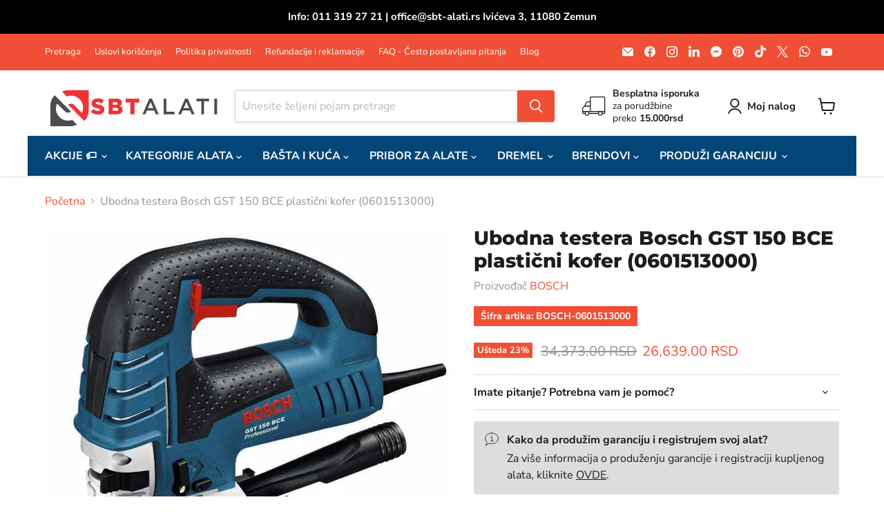

--- FILE ---
content_type: text/html; charset=utf-8
request_url: https://sbt-alati.rs/products/ubodna-testera-bosch-gst-150-bce-plasticni-kofer-0601513000
body_size: 56798
content:
<!doctype html>
<html class="no-js no-touch" lang="hr-HR">
  <head>
  <script>
    window.Store = window.Store || {};
    window.Store.id = 55610835111;
  </script>
    <meta charset="utf-8">
    <meta http-equiv="x-ua-compatible" content="IE=edge">

    <link rel="preconnect" href="https://cdn.shopify.com">
    <link rel="preconnect" href="https://fonts.shopifycdn.com">
    <link rel="preconnect" href="https://v.shopify.com">
    <link rel="preconnect" href="https://cdn.shopifycloud.com">

    <title>Ubodna testera Bosch GST 150 BCE plastični kofer (0601513000) — SBT Alati Beograd</title>

    
      <meta name="description" content="Bosch GST 150 BCE ubodna testera 780 W; regulacija broja oscilacija; drvo 150mm; aluminijum 20mm; čelik 10mm (0601513000) Najsnažniji uređaj u svojoj klasi cene Prednosti Velike rezerve snage čak i u tvrdim i debelim gredama zahvaljujući snažnom 780 W motoru sa mogućnošću preopterećenja Ekstremno robusna ploča za oslon">
    

    
  <link rel="shortcut icon" href="//sbt-alati.rs/cdn/shop/files/sbt-alati-favicon-32x32_32x32.png?v=1678464232" type="image/png">


    
      <link rel="canonical" href="https://sbt-alati.rs/products/ubodna-testera-bosch-gst-150-bce-plasticni-kofer-0601513000" />
    

    <meta name="viewport" content="width=device-width">

    
    















<meta property="og:site_name" content="SBT Alati Beograd">
<meta property="og:url" content="https://sbt-alati.rs/products/ubodna-testera-bosch-gst-150-bce-plasticni-kofer-0601513000">
<meta property="og:title" content="Ubodna testera Bosch GST 150 BCE plastični kofer (0601513000)">
<meta property="og:type" content="website">
<meta property="og:description" content="Bosch GST 150 BCE ubodna testera 780 W; regulacija broja oscilacija; drvo 150mm; aluminijum 20mm; čelik 10mm (0601513000) Najsnažniji uređaj u svojoj klasi cene Prednosti Velike rezerve snage čak i u tvrdim i debelim gredama zahvaljujući snažnom 780 W motoru sa mogućnošću preopterećenja Ekstremno robusna ploča za oslon">




    
    
    

    
    
    <meta
      property="og:image"
      content="https://sbt-alati.rs/cdn/shop/products/Ubodna-testera-Bosch-GST-150-BCE-plasticni-kofer-0601513000_1200x1200.jpg?v=1664849161"
    />
    <meta
      property="og:image:secure_url"
      content="https://sbt-alati.rs/cdn/shop/products/Ubodna-testera-Bosch-GST-150-BCE-plasticni-kofer-0601513000_1200x1200.jpg?v=1664849161"
    />
    <meta property="og:image:width" content="1200" />
    <meta property="og:image:height" content="1200" />
    
    
    <meta property="og:image:alt" content="Ubodna testera Bosch GST 150 BCE plastični kofer (0601513000)-ubodna testera-SBT Alati Beograd" />
  









  <meta name="twitter:site" content="@sbtalati">








<meta name="twitter:title" content="Ubodna testera Bosch GST 150 BCE plastični kofer (0601513000)">
<meta name="twitter:description" content="Bosch GST 150 BCE ubodna testera 780 W; regulacija broja oscilacija; drvo 150mm; aluminijum 20mm; čelik 10mm (0601513000) Najsnažniji uređaj u svojoj klasi cene Prednosti Velike rezerve snage čak i u tvrdim i debelim gredama zahvaljujući snažnom 780 W motoru sa mogućnošću preopterećenja Ekstremno robusna ploča za oslon">


    
    
    
      
      
      <meta name="twitter:card" content="summary">
    
    
    <meta
      property="twitter:image"
      content="https://sbt-alati.rs/cdn/shop/products/Ubodna-testera-Bosch-GST-150-BCE-plasticni-kofer-0601513000_1200x1200_crop_center.jpg?v=1664849161"
    />
    <meta property="twitter:image:width" content="1200" />
    <meta property="twitter:image:height" content="1200" />
    
    
    <meta property="twitter:image:alt" content="Ubodna testera Bosch GST 150 BCE plastični kofer (0601513000)-ubodna testera-SBT Alati Beograd" />
  



    <link rel="preload" href="//sbt-alati.rs/cdn/fonts/nunito_sans/nunitosans_n7.25d963ed46da26098ebeab731e90d8802d989fa5.woff2" as="font" crossorigin="anonymous">
    <link rel="preload" as="style" href="//sbt-alati.rs/cdn/shop/t/15/assets/theme.css?v=139137223311274060931759332934">

    <script>window.performance && window.performance.mark && window.performance.mark('shopify.content_for_header.start');</script><meta name="google-site-verification" content="JJ8JKU6Fm1QrS72yW12r1Fxq6ZS54q0aGncnCsb4RBQ">
<meta id="shopify-digital-wallet" name="shopify-digital-wallet" content="/55610835111/digital_wallets/dialog">
<link rel="alternate" type="application/json+oembed" href="https://sbt-alati.rs/products/ubodna-testera-bosch-gst-150-bce-plasticni-kofer-0601513000.oembed">
<script async="async" src="/checkouts/internal/preloads.js?locale=hr-RS"></script>
<script id="shopify-features" type="application/json">{"accessToken":"80b40c204dbc696fe2874cce28e52acf","betas":["rich-media-storefront-analytics"],"domain":"sbt-alati.rs","predictiveSearch":true,"shopId":55610835111,"locale":"hr"}</script>
<script>var Shopify = Shopify || {};
Shopify.shop = "sbt-alati-beograd.myshopify.com";
Shopify.locale = "hr-HR";
Shopify.currency = {"active":"RSD","rate":"1.0"};
Shopify.country = "RS";
Shopify.theme = {"name":"Empire","id":138882253012,"schema_name":"Empire","schema_version":"10.0.1","theme_store_id":838,"role":"main"};
Shopify.theme.handle = "null";
Shopify.theme.style = {"id":null,"handle":null};
Shopify.cdnHost = "sbt-alati.rs/cdn";
Shopify.routes = Shopify.routes || {};
Shopify.routes.root = "/";</script>
<script type="module">!function(o){(o.Shopify=o.Shopify||{}).modules=!0}(window);</script>
<script>!function(o){function n(){var o=[];function n(){o.push(Array.prototype.slice.apply(arguments))}return n.q=o,n}var t=o.Shopify=o.Shopify||{};t.loadFeatures=n(),t.autoloadFeatures=n()}(window);</script>
<script id="shop-js-analytics" type="application/json">{"pageType":"product"}</script>
<script defer="defer" async type="module" src="//sbt-alati.rs/cdn/shopifycloud/shop-js/modules/v2/client.init-shop-cart-sync_C1S_QCga.hr-HR.esm.js"></script>
<script defer="defer" async type="module" src="//sbt-alati.rs/cdn/shopifycloud/shop-js/modules/v2/chunk.common_HBacNdpr.esm.js"></script>
<script type="module">
  await import("//sbt-alati.rs/cdn/shopifycloud/shop-js/modules/v2/client.init-shop-cart-sync_C1S_QCga.hr-HR.esm.js");
await import("//sbt-alati.rs/cdn/shopifycloud/shop-js/modules/v2/chunk.common_HBacNdpr.esm.js");

  window.Shopify.SignInWithShop?.initShopCartSync?.({"fedCMEnabled":true,"windoidEnabled":true});

</script>
<script>(function() {
  var isLoaded = false;
  function asyncLoad() {
    if (isLoaded) return;
    isLoaded = true;
    var urls = ["https:\/\/cstt-app.herokuapp.com\/get_script\/eb91f87891c911ebb8f0622646215c88.js?v=610161\u0026shop=sbt-alati-beograd.myshopify.com","https:\/\/assets1.adroll.com\/shopify\/latest\/j\/shopify_rolling_bootstrap_v2.js?adroll_adv_id=WUZ2U2C3IZENNIV5CVOATV\u0026adroll_pix_id=RALV3JFW7FABPA4X5SCQTL\u0026shop=sbt-alati-beograd.myshopify.com"];
    for (var i = 0; i < urls.length; i++) {
      var s = document.createElement('script');
      s.type = 'text/javascript';
      s.async = true;
      s.src = urls[i];
      var x = document.getElementsByTagName('script')[0];
      x.parentNode.insertBefore(s, x);
    }
  };
  if(window.attachEvent) {
    window.attachEvent('onload', asyncLoad);
  } else {
    window.addEventListener('load', asyncLoad, false);
  }
})();</script>
<script id="__st">var __st={"a":55610835111,"offset":3600,"reqid":"67386e8e-bacb-4753-9ec3-361ef7991ffb-1768555806","pageurl":"sbt-alati.rs\/products\/ubodna-testera-bosch-gst-150-bce-plasticni-kofer-0601513000","u":"707d4c7cf915","p":"product","rtyp":"product","rid":6651721318567};</script>
<script>window.ShopifyPaypalV4VisibilityTracking = true;</script>
<script id="captcha-bootstrap">!function(){'use strict';const t='contact',e='account',n='new_comment',o=[[t,t],['blogs',n],['comments',n],[t,'customer']],c=[[e,'customer_login'],[e,'guest_login'],[e,'recover_customer_password'],[e,'create_customer']],r=t=>t.map((([t,e])=>`form[action*='/${t}']:not([data-nocaptcha='true']) input[name='form_type'][value='${e}']`)).join(','),a=t=>()=>t?[...document.querySelectorAll(t)].map((t=>t.form)):[];function s(){const t=[...o],e=r(t);return a(e)}const i='password',u='form_key',d=['recaptcha-v3-token','g-recaptcha-response','h-captcha-response',i],f=()=>{try{return window.sessionStorage}catch{return}},m='__shopify_v',_=t=>t.elements[u];function p(t,e,n=!1){try{const o=window.sessionStorage,c=JSON.parse(o.getItem(e)),{data:r}=function(t){const{data:e,action:n}=t;return t[m]||n?{data:e,action:n}:{data:t,action:n}}(c);for(const[e,n]of Object.entries(r))t.elements[e]&&(t.elements[e].value=n);n&&o.removeItem(e)}catch(o){console.error('form repopulation failed',{error:o})}}const l='form_type',E='cptcha';function T(t){t.dataset[E]=!0}const w=window,h=w.document,L='Shopify',v='ce_forms',y='captcha';let A=!1;((t,e)=>{const n=(g='f06e6c50-85a8-45c8-87d0-21a2b65856fe',I='https://cdn.shopify.com/shopifycloud/storefront-forms-hcaptcha/ce_storefront_forms_captcha_hcaptcha.v1.5.2.iife.js',D={infoText:'Zaštićeno sustavom hCaptcha',privacyText:'Zaštita privatnosti',termsText:'Uvjeti'},(t,e,n)=>{const o=w[L][v],c=o.bindForm;if(c)return c(t,g,e,D).then(n);var r;o.q.push([[t,g,e,D],n]),r=I,A||(h.body.append(Object.assign(h.createElement('script'),{id:'captcha-provider',async:!0,src:r})),A=!0)});var g,I,D;w[L]=w[L]||{},w[L][v]=w[L][v]||{},w[L][v].q=[],w[L][y]=w[L][y]||{},w[L][y].protect=function(t,e){n(t,void 0,e),T(t)},Object.freeze(w[L][y]),function(t,e,n,w,h,L){const[v,y,A,g]=function(t,e,n){const i=e?o:[],u=t?c:[],d=[...i,...u],f=r(d),m=r(i),_=r(d.filter((([t,e])=>n.includes(e))));return[a(f),a(m),a(_),s()]}(w,h,L),I=t=>{const e=t.target;return e instanceof HTMLFormElement?e:e&&e.form},D=t=>v().includes(t);t.addEventListener('submit',(t=>{const e=I(t);if(!e)return;const n=D(e)&&!e.dataset.hcaptchaBound&&!e.dataset.recaptchaBound,o=_(e),c=g().includes(e)&&(!o||!o.value);(n||c)&&t.preventDefault(),c&&!n&&(function(t){try{if(!f())return;!function(t){const e=f();if(!e)return;const n=_(t);if(!n)return;const o=n.value;o&&e.removeItem(o)}(t);const e=Array.from(Array(32),(()=>Math.random().toString(36)[2])).join('');!function(t,e){_(t)||t.append(Object.assign(document.createElement('input'),{type:'hidden',name:u})),t.elements[u].value=e}(t,e),function(t,e){const n=f();if(!n)return;const o=[...t.querySelectorAll(`input[type='${i}']`)].map((({name:t})=>t)),c=[...d,...o],r={};for(const[a,s]of new FormData(t).entries())c.includes(a)||(r[a]=s);n.setItem(e,JSON.stringify({[m]:1,action:t.action,data:r}))}(t,e)}catch(e){console.error('failed to persist form',e)}}(e),e.submit())}));const S=(t,e)=>{t&&!t.dataset[E]&&(n(t,e.some((e=>e===t))),T(t))};for(const o of['focusin','change'])t.addEventListener(o,(t=>{const e=I(t);D(e)&&S(e,y())}));const B=e.get('form_key'),M=e.get(l),P=B&&M;t.addEventListener('DOMContentLoaded',(()=>{const t=y();if(P)for(const e of t)e.elements[l].value===M&&p(e,B);[...new Set([...A(),...v().filter((t=>'true'===t.dataset.shopifyCaptcha))])].forEach((e=>S(e,t)))}))}(h,new URLSearchParams(w.location.search),n,t,e,['guest_login'])})(!0,!0)}();</script>
<script integrity="sha256-4kQ18oKyAcykRKYeNunJcIwy7WH5gtpwJnB7kiuLZ1E=" data-source-attribution="shopify.loadfeatures" defer="defer" src="//sbt-alati.rs/cdn/shopifycloud/storefront/assets/storefront/load_feature-a0a9edcb.js" crossorigin="anonymous"></script>
<script data-source-attribution="shopify.dynamic_checkout.dynamic.init">var Shopify=Shopify||{};Shopify.PaymentButton=Shopify.PaymentButton||{isStorefrontPortableWallets:!0,init:function(){window.Shopify.PaymentButton.init=function(){};var t=document.createElement("script");t.src="https://sbt-alati.rs/cdn/shopifycloud/portable-wallets/latest/portable-wallets.hr.js",t.type="module",document.head.appendChild(t)}};
</script>
<script data-source-attribution="shopify.dynamic_checkout.buyer_consent">
  function portableWalletsHideBuyerConsent(e){var t=document.getElementById("shopify-buyer-consent"),n=document.getElementById("shopify-subscription-policy-button");t&&n&&(t.classList.add("hidden"),t.setAttribute("aria-hidden","true"),n.removeEventListener("click",e))}function portableWalletsShowBuyerConsent(e){var t=document.getElementById("shopify-buyer-consent"),n=document.getElementById("shopify-subscription-policy-button");t&&n&&(t.classList.remove("hidden"),t.removeAttribute("aria-hidden"),n.addEventListener("click",e))}window.Shopify?.PaymentButton&&(window.Shopify.PaymentButton.hideBuyerConsent=portableWalletsHideBuyerConsent,window.Shopify.PaymentButton.showBuyerConsent=portableWalletsShowBuyerConsent);
</script>
<script>
  function portableWalletsCleanup(e){e&&e.src&&console.error("Failed to load portable wallets script "+e.src);var t=document.querySelectorAll("shopify-accelerated-checkout .shopify-payment-button__skeleton, shopify-accelerated-checkout-cart .wallet-cart-button__skeleton"),e=document.getElementById("shopify-buyer-consent");for(let e=0;e<t.length;e++)t[e].remove();e&&e.remove()}function portableWalletsNotLoadedAsModule(e){e instanceof ErrorEvent&&"string"==typeof e.message&&e.message.includes("import.meta")&&"string"==typeof e.filename&&e.filename.includes("portable-wallets")&&(window.removeEventListener("error",portableWalletsNotLoadedAsModule),window.Shopify.PaymentButton.failedToLoad=e,"loading"===document.readyState?document.addEventListener("DOMContentLoaded",window.Shopify.PaymentButton.init):window.Shopify.PaymentButton.init())}window.addEventListener("error",portableWalletsNotLoadedAsModule);
</script>

<script type="module" src="https://sbt-alati.rs/cdn/shopifycloud/portable-wallets/latest/portable-wallets.hr.js" onError="portableWalletsCleanup(this)" crossorigin="anonymous"></script>
<script nomodule>
  document.addEventListener("DOMContentLoaded", portableWalletsCleanup);
</script>

<script id='scb4127' type='text/javascript' async='' src='https://sbt-alati.rs/cdn/shopifycloud/privacy-banner/storefront-banner.js'></script><link id="shopify-accelerated-checkout-styles" rel="stylesheet" media="screen" href="https://sbt-alati.rs/cdn/shopifycloud/portable-wallets/latest/accelerated-checkout-backwards-compat.css" crossorigin="anonymous">
<style id="shopify-accelerated-checkout-cart">
        #shopify-buyer-consent {
  margin-top: 1em;
  display: inline-block;
  width: 100%;
}

#shopify-buyer-consent.hidden {
  display: none;
}

#shopify-subscription-policy-button {
  background: none;
  border: none;
  padding: 0;
  text-decoration: underline;
  font-size: inherit;
  cursor: pointer;
}

#shopify-subscription-policy-button::before {
  box-shadow: none;
}

      </style>

<script>window.performance && window.performance.mark && window.performance.mark('shopify.content_for_header.end');</script>

    <link href="//sbt-alati.rs/cdn/shop/t/15/assets/theme.css?v=139137223311274060931759332934" rel="stylesheet" type="text/css" media="all" />

    
    <script>
      window.Theme = window.Theme || {};
      window.Theme.version = '10.0.1';
      window.Theme.name = 'Empire';
      window.Theme.routes = {
        "root_url": "/",
        "account_url": "/account",
        "account_login_url": "https://account.sbt-alati.rs?locale=hr-HR&region_country=RS",
        "account_logout_url": "/account/logout",
        "account_register_url": "https://account.sbt-alati.rs?locale=hr-HR",
        "account_addresses_url": "/account/addresses",
        "collections_url": "/collections",
        "all_products_collection_url": "/collections/all",
        "search_url": "/search",
        "predictive_search_url": "/search/suggest",
        "cart_url": "/cart",
        "cart_add_url": "/cart/add",
        "cart_change_url": "/cart/change",
        "cart_clear_url": "/cart/clear",
        "product_recommendations_url": "/recommendations/products",
      };
    </script>
    

  <script type="text/javascript">
  window.Pop = window.Pop || {};
  window.Pop.common = window.Pop.common || {};
  window.Pop.common.shop = {
    permanent_domain: 'sbt-alati-beograd.myshopify.com',
    currency: "RSD",
    money_format: "{{amount}} RSD",
    id: 55610835111
  };
  

  window.Pop.common.template = 'product';
  window.Pop.common.cart = {};
  window.Pop.common.vapid_public_key = "BJuXCmrtTK335SuczdNVYrGVtP_WXn4jImChm49st7K7z7e8gxSZUKk4DhUpk8j2Xpiw5G4-ylNbMKLlKkUEU98=";
  window.Pop.global_config = {"asset_urls":{"loy":{},"rev":{},"pu":{"init_js":null},"widgets":{"init_js":"https:\/\/cdn.shopify.com\/s\/files\/1\/0194\/1736\/6592\/t\/1\/assets\/ba_widget_init.js?v=1728041536","modal_js":"https:\/\/cdn.shopify.com\/s\/files\/1\/0194\/1736\/6592\/t\/1\/assets\/ba_widget_modal.js?v=1728041538","modal_css":"https:\/\/cdn.shopify.com\/s\/files\/1\/0194\/1736\/6592\/t\/1\/assets\/ba_widget_modal.css?v=1654723622"},"forms":{},"global":{"helper_js":"https:\/\/cdn.shopify.com\/s\/files\/1\/0194\/1736\/6592\/t\/1\/assets\/ba_pop_tracking.js?v=1704919189"}},"proxy_paths":{"pop":"\/apps\/ba-pop","app_metrics":"\/apps\/ba-pop\/app_metrics","push_subscription":"\/apps\/ba-pop\/push"},"aat":["pu","pop"],"pv":false,"sts":false,"bam":true,"batc":true,"base_money_format":"{{amount}} RSD","online_store_version":2,"loy_js_api_enabled":false,"shop":{"id":55610835111,"name":"SBT Alati Beograd","domain":"sbt-alati.rs"}};
  window.Pop.widgets_config = {"id":57718,"active":false,"frequency_limit_amount":1,"frequency_limit_time_unit":"days","background_image":{"position":"right","widget_background_preview_url":"https:\/\/activestorage-public.s3.us-west-2.amazonaws.com\/r1wv1xj543j9dzcl9llsj9ql0use"},"initial_state":{"body":"Radno vreme tokom praznika: Prodavnica SBT Alati neće raditi   u petak 14.04.2023. i ponedeljak 17.04.2023. Sve vaše porudžbine na sajtu biće najranije realizovane 18. aprila 2023. ","title":"SBT Alati vam žele srećan Uskrs i uskršnje praznike!  ","cta_text":"Pretplati se","show_email":"true","action_text":"Vaša adresa se čuva...","footer_text":"SBT Alati d.o.o. Novi Beograd","dismiss_text":"Ne hvala","email_placeholder":"Vaša email adresa","phone_placeholder":"Phone Number"},"success_state":{"body":"Hvala vam!","title":"Uspešno ste se pretplatili na našu email listu.","cta_text":"Nastavite kupovinu!","cta_action":"dismiss","redirect_url":"","open_url_new_tab":"false"},"closed_state":{"action":"close_widget","font_size":"20","action_text":"GET 10% OFF","display_offset":"300","display_position":"left"},"error_state":{"submit_error":"Greška, molimo pokušajte kasnije","invalid_email":"Email adresa nije ispravna!","error_subscribing":"Greška, pokušajte kasnije","already_registered":"Ova email adresa je već registrovana.","invalid_phone_number":"Please enter valid phone number!"},"trigger":{"action":"on_timer","delay_in_seconds":"0"},"colors":{"link_color":"#4FC3F7","sticky_bar_bg":"#C62828","cta_font_color":"#fff","body_font_color":"#000","sticky_bar_text":"#fff","background_color":"#fff","error_text_color":"#ff2626","title_font_color":"#000","footer_font_color":"#bbb","dismiss_font_color":"#bbb","cta_background_color":"#000","sticky_coupon_bar_bg":"#286ef8","error_text_background":"","sticky_coupon_bar_text":"#fff"},"sticky_coupon_bar":{"enabled":"false","message":"Don't forget to use your code"},"display_style":{"font":"Arial","size":"regular","align":"center"},"dismissable":true,"has_background":true,"opt_in_channels":["email"],"rules":[],"widget_css":".powered_by_rivo{\n  display: block;\n}\n.ba_widget_main_design {\n  background: #fff;\n}\n.ba_widget_content{text-align: center}\n.ba_widget_parent{\n  font-family: Arial;\n}\n.ba_widget_parent.background{\n}\n.ba_widget_left_content{\n}\n.ba_widget_right_content{\n  background-image: url(\"https:\/\/d15d3imw3mjndz.cloudfront.net\/r1wv1xj543j9dzcl9llsj9ql0use\");\n}\n#ba_widget_cta_button:disabled{\n  background: #000cc;\n}\n#ba_widget_cta_button{\n  background: #000;\n  color: #fff;\n}\n#ba_widget_cta_button:after {\n  background: #000e0;\n}\n.ba_initial_state_title, .ba_success_state_title{\n  color: #000;\n}\n.ba_initial_state_body, .ba_success_state_body{\n  color: #000;\n}\n.ba_initial_state_dismiss_text{\n  color: #bbb;\n}\n.ba_initial_state_footer_text, .ba_initial_state_sms_agreement{\n  color: #bbb;\n}\n.ba_widget_error{\n  color: #ff2626;\n  background: ;\n}\n.ba_link_color{\n  color: #4FC3F7;\n}\n","custom_css":null,"logo":"https:\/\/d15d3imw3mjndz.cloudfront.net\/97vy5zabmh8vf9l8ovnxzhlg8irm"};
</script>


<script type="text/javascript">
  

  (function() {
    //Global snippet for Email Popups
    //this is updated automatically - do not edit manually.
    document.addEventListener('DOMContentLoaded', function() {
      function loadScript(src, defer, done) {
        var js = document.createElement('script');
        js.src = src;
        js.defer = defer;
        js.onload = function(){done();};
        js.onerror = function(){
          done(new Error('Failed to load script ' + src));
        };
        document.head.appendChild(js);
      }

      function browserSupportsAllFeatures() {
        return window.Promise && window.fetch && window.Symbol;
      }

      if (browserSupportsAllFeatures()) {
        main();
      } else {
        loadScript('https://polyfill-fastly.net/v3/polyfill.min.js?features=Promise,fetch', true, main);
      }

      function loadAppScripts(){
        const popAppEmbedEnabled = document.getElementById("pop-app-embed-init");

        if (window.Pop.global_config.aat.includes("pop") && !popAppEmbedEnabled){
          loadScript(window.Pop.global_config.asset_urls.widgets.init_js, true, function(){});
        }
      }

      function main(err) {
        loadScript(window.Pop.global_config.asset_urls.global.helper_js, false, loadAppScripts);
      }
    });
  })();
</script>

<link href="https://monorail-edge.shopifysvc.com" rel="dns-prefetch">
<script>(function(){if ("sendBeacon" in navigator && "performance" in window) {try {var session_token_from_headers = performance.getEntriesByType('navigation')[0].serverTiming.find(x => x.name == '_s').description;} catch {var session_token_from_headers = undefined;}var session_cookie_matches = document.cookie.match(/_shopify_s=([^;]*)/);var session_token_from_cookie = session_cookie_matches && session_cookie_matches.length === 2 ? session_cookie_matches[1] : "";var session_token = session_token_from_headers || session_token_from_cookie || "";function handle_abandonment_event(e) {var entries = performance.getEntries().filter(function(entry) {return /monorail-edge.shopifysvc.com/.test(entry.name);});if (!window.abandonment_tracked && entries.length === 0) {window.abandonment_tracked = true;var currentMs = Date.now();var navigation_start = performance.timing.navigationStart;var payload = {shop_id: 55610835111,url: window.location.href,navigation_start,duration: currentMs - navigation_start,session_token,page_type: "product"};window.navigator.sendBeacon("https://monorail-edge.shopifysvc.com/v1/produce", JSON.stringify({schema_id: "online_store_buyer_site_abandonment/1.1",payload: payload,metadata: {event_created_at_ms: currentMs,event_sent_at_ms: currentMs}}));}}window.addEventListener('pagehide', handle_abandonment_event);}}());</script>
<script id="web-pixels-manager-setup">(function e(e,d,r,n,o){if(void 0===o&&(o={}),!Boolean(null===(a=null===(i=window.Shopify)||void 0===i?void 0:i.analytics)||void 0===a?void 0:a.replayQueue)){var i,a;window.Shopify=window.Shopify||{};var t=window.Shopify;t.analytics=t.analytics||{};var s=t.analytics;s.replayQueue=[],s.publish=function(e,d,r){return s.replayQueue.push([e,d,r]),!0};try{self.performance.mark("wpm:start")}catch(e){}var l=function(){var e={modern:/Edge?\/(1{2}[4-9]|1[2-9]\d|[2-9]\d{2}|\d{4,})\.\d+(\.\d+|)|Firefox\/(1{2}[4-9]|1[2-9]\d|[2-9]\d{2}|\d{4,})\.\d+(\.\d+|)|Chrom(ium|e)\/(9{2}|\d{3,})\.\d+(\.\d+|)|(Maci|X1{2}).+ Version\/(15\.\d+|(1[6-9]|[2-9]\d|\d{3,})\.\d+)([,.]\d+|)( \(\w+\)|)( Mobile\/\w+|) Safari\/|Chrome.+OPR\/(9{2}|\d{3,})\.\d+\.\d+|(CPU[ +]OS|iPhone[ +]OS|CPU[ +]iPhone|CPU IPhone OS|CPU iPad OS)[ +]+(15[._]\d+|(1[6-9]|[2-9]\d|\d{3,})[._]\d+)([._]\d+|)|Android:?[ /-](13[3-9]|1[4-9]\d|[2-9]\d{2}|\d{4,})(\.\d+|)(\.\d+|)|Android.+Firefox\/(13[5-9]|1[4-9]\d|[2-9]\d{2}|\d{4,})\.\d+(\.\d+|)|Android.+Chrom(ium|e)\/(13[3-9]|1[4-9]\d|[2-9]\d{2}|\d{4,})\.\d+(\.\d+|)|SamsungBrowser\/([2-9]\d|\d{3,})\.\d+/,legacy:/Edge?\/(1[6-9]|[2-9]\d|\d{3,})\.\d+(\.\d+|)|Firefox\/(5[4-9]|[6-9]\d|\d{3,})\.\d+(\.\d+|)|Chrom(ium|e)\/(5[1-9]|[6-9]\d|\d{3,})\.\d+(\.\d+|)([\d.]+$|.*Safari\/(?![\d.]+ Edge\/[\d.]+$))|(Maci|X1{2}).+ Version\/(10\.\d+|(1[1-9]|[2-9]\d|\d{3,})\.\d+)([,.]\d+|)( \(\w+\)|)( Mobile\/\w+|) Safari\/|Chrome.+OPR\/(3[89]|[4-9]\d|\d{3,})\.\d+\.\d+|(CPU[ +]OS|iPhone[ +]OS|CPU[ +]iPhone|CPU IPhone OS|CPU iPad OS)[ +]+(10[._]\d+|(1[1-9]|[2-9]\d|\d{3,})[._]\d+)([._]\d+|)|Android:?[ /-](13[3-9]|1[4-9]\d|[2-9]\d{2}|\d{4,})(\.\d+|)(\.\d+|)|Mobile Safari.+OPR\/([89]\d|\d{3,})\.\d+\.\d+|Android.+Firefox\/(13[5-9]|1[4-9]\d|[2-9]\d{2}|\d{4,})\.\d+(\.\d+|)|Android.+Chrom(ium|e)\/(13[3-9]|1[4-9]\d|[2-9]\d{2}|\d{4,})\.\d+(\.\d+|)|Android.+(UC? ?Browser|UCWEB|U3)[ /]?(15\.([5-9]|\d{2,})|(1[6-9]|[2-9]\d|\d{3,})\.\d+)\.\d+|SamsungBrowser\/(5\.\d+|([6-9]|\d{2,})\.\d+)|Android.+MQ{2}Browser\/(14(\.(9|\d{2,})|)|(1[5-9]|[2-9]\d|\d{3,})(\.\d+|))(\.\d+|)|K[Aa][Ii]OS\/(3\.\d+|([4-9]|\d{2,})\.\d+)(\.\d+|)/},d=e.modern,r=e.legacy,n=navigator.userAgent;return n.match(d)?"modern":n.match(r)?"legacy":"unknown"}(),u="modern"===l?"modern":"legacy",c=(null!=n?n:{modern:"",legacy:""})[u],f=function(e){return[e.baseUrl,"/wpm","/b",e.hashVersion,"modern"===e.buildTarget?"m":"l",".js"].join("")}({baseUrl:d,hashVersion:r,buildTarget:u}),m=function(e){var d=e.version,r=e.bundleTarget,n=e.surface,o=e.pageUrl,i=e.monorailEndpoint;return{emit:function(e){var a=e.status,t=e.errorMsg,s=(new Date).getTime(),l=JSON.stringify({metadata:{event_sent_at_ms:s},events:[{schema_id:"web_pixels_manager_load/3.1",payload:{version:d,bundle_target:r,page_url:o,status:a,surface:n,error_msg:t},metadata:{event_created_at_ms:s}}]});if(!i)return console&&console.warn&&console.warn("[Web Pixels Manager] No Monorail endpoint provided, skipping logging."),!1;try{return self.navigator.sendBeacon.bind(self.navigator)(i,l)}catch(e){}var u=new XMLHttpRequest;try{return u.open("POST",i,!0),u.setRequestHeader("Content-Type","text/plain"),u.send(l),!0}catch(e){return console&&console.warn&&console.warn("[Web Pixels Manager] Got an unhandled error while logging to Monorail."),!1}}}}({version:r,bundleTarget:l,surface:e.surface,pageUrl:self.location.href,monorailEndpoint:e.monorailEndpoint});try{o.browserTarget=l,function(e){var d=e.src,r=e.async,n=void 0===r||r,o=e.onload,i=e.onerror,a=e.sri,t=e.scriptDataAttributes,s=void 0===t?{}:t,l=document.createElement("script"),u=document.querySelector("head"),c=document.querySelector("body");if(l.async=n,l.src=d,a&&(l.integrity=a,l.crossOrigin="anonymous"),s)for(var f in s)if(Object.prototype.hasOwnProperty.call(s,f))try{l.dataset[f]=s[f]}catch(e){}if(o&&l.addEventListener("load",o),i&&l.addEventListener("error",i),u)u.appendChild(l);else{if(!c)throw new Error("Did not find a head or body element to append the script");c.appendChild(l)}}({src:f,async:!0,onload:function(){if(!function(){var e,d;return Boolean(null===(d=null===(e=window.Shopify)||void 0===e?void 0:e.analytics)||void 0===d?void 0:d.initialized)}()){var d=window.webPixelsManager.init(e)||void 0;if(d){var r=window.Shopify.analytics;r.replayQueue.forEach((function(e){var r=e[0],n=e[1],o=e[2];d.publishCustomEvent(r,n,o)})),r.replayQueue=[],r.publish=d.publishCustomEvent,r.visitor=d.visitor,r.initialized=!0}}},onerror:function(){return m.emit({status:"failed",errorMsg:"".concat(f," has failed to load")})},sri:function(e){var d=/^sha384-[A-Za-z0-9+/=]+$/;return"string"==typeof e&&d.test(e)}(c)?c:"",scriptDataAttributes:o}),m.emit({status:"loading"})}catch(e){m.emit({status:"failed",errorMsg:(null==e?void 0:e.message)||"Unknown error"})}}})({shopId: 55610835111,storefrontBaseUrl: "https://sbt-alati.rs",extensionsBaseUrl: "https://extensions.shopifycdn.com/cdn/shopifycloud/web-pixels-manager",monorailEndpoint: "https://monorail-edge.shopifysvc.com/unstable/produce_batch",surface: "storefront-renderer",enabledBetaFlags: ["2dca8a86"],webPixelsConfigList: [{"id":"504561876","configuration":"{\"config\":\"{\\\"google_tag_ids\\\":[\\\"G-LHTLM8P0EV\\\",\\\"GT-5NRMM5Q7\\\"],\\\"target_country\\\":\\\"ZZ\\\",\\\"gtag_events\\\":[{\\\"type\\\":\\\"begin_checkout\\\",\\\"action_label\\\":[\\\"G-LHTLM8P0EV\\\",\\\"AW-389076155\\\/3jFaCPum-sUCELupw7kB\\\"]},{\\\"type\\\":\\\"search\\\",\\\"action_label\\\":[\\\"G-LHTLM8P0EV\\\",\\\"AW-389076155\\\/4ZMXCP6m-sUCELupw7kB\\\"]},{\\\"type\\\":\\\"view_item\\\",\\\"action_label\\\":[\\\"G-LHTLM8P0EV\\\",\\\"AW-389076155\\\/fcHhCPWm-sUCELupw7kB\\\",\\\"MC-G3TX2JB7ZY\\\"]},{\\\"type\\\":\\\"purchase\\\",\\\"action_label\\\":[\\\"G-LHTLM8P0EV\\\",\\\"AW-389076155\\\/f9gzCPKm-sUCELupw7kB\\\",\\\"MC-G3TX2JB7ZY\\\"]},{\\\"type\\\":\\\"page_view\\\",\\\"action_label\\\":[\\\"G-LHTLM8P0EV\\\",\\\"AW-389076155\\\/5p7eCO-m-sUCELupw7kB\\\",\\\"MC-G3TX2JB7ZY\\\"]},{\\\"type\\\":\\\"add_payment_info\\\",\\\"action_label\\\":[\\\"G-LHTLM8P0EV\\\",\\\"AW-389076155\\\/C4g_CIGn-sUCELupw7kB\\\"]},{\\\"type\\\":\\\"add_to_cart\\\",\\\"action_label\\\":[\\\"G-LHTLM8P0EV\\\",\\\"AW-389076155\\\/hInUCPim-sUCELupw7kB\\\"]}],\\\"enable_monitoring_mode\\\":false}\"}","eventPayloadVersion":"v1","runtimeContext":"OPEN","scriptVersion":"b2a88bafab3e21179ed38636efcd8a93","type":"APP","apiClientId":1780363,"privacyPurposes":[],"dataSharingAdjustments":{"protectedCustomerApprovalScopes":["read_customer_address","read_customer_email","read_customer_name","read_customer_personal_data","read_customer_phone"]}},{"id":"171180244","configuration":"{\"pixel_id\":\"899743697253668\",\"pixel_type\":\"facebook_pixel\",\"metaapp_system_user_token\":\"-\"}","eventPayloadVersion":"v1","runtimeContext":"OPEN","scriptVersion":"ca16bc87fe92b6042fbaa3acc2fbdaa6","type":"APP","apiClientId":2329312,"privacyPurposes":["ANALYTICS","MARKETING","SALE_OF_DATA"],"dataSharingAdjustments":{"protectedCustomerApprovalScopes":["read_customer_address","read_customer_email","read_customer_name","read_customer_personal_data","read_customer_phone"]}},{"id":"shopify-app-pixel","configuration":"{}","eventPayloadVersion":"v1","runtimeContext":"STRICT","scriptVersion":"0450","apiClientId":"shopify-pixel","type":"APP","privacyPurposes":["ANALYTICS","MARKETING"]},{"id":"shopify-custom-pixel","eventPayloadVersion":"v1","runtimeContext":"LAX","scriptVersion":"0450","apiClientId":"shopify-pixel","type":"CUSTOM","privacyPurposes":["ANALYTICS","MARKETING"]}],isMerchantRequest: false,initData: {"shop":{"name":"SBT Alati Beograd","paymentSettings":{"currencyCode":"RSD"},"myshopifyDomain":"sbt-alati-beograd.myshopify.com","countryCode":"RS","storefrontUrl":"https:\/\/sbt-alati.rs"},"customer":null,"cart":null,"checkout":null,"productVariants":[{"price":{"amount":26639.0,"currencyCode":"RSD"},"product":{"title":"Ubodna testera Bosch GST 150 BCE plastični kofer (0601513000)","vendor":"BOSCH","id":"6651721318567","untranslatedTitle":"Ubodna testera Bosch GST 150 BCE plastični kofer (0601513000)","url":"\/products\/ubodna-testera-bosch-gst-150-bce-plasticni-kofer-0601513000","type":"Ubodna testera"},"id":"39717526732967","image":{"src":"\/\/sbt-alati.rs\/cdn\/shop\/products\/Ubodna-testera-Bosch-GST-150-BCE-plasticni-kofer-0601513000.jpg?v=1664849161"},"sku":"BOSCH-0601513000","title":"Default Title","untranslatedTitle":"Default Title"}],"purchasingCompany":null},},"https://sbt-alati.rs/cdn","fcfee988w5aeb613cpc8e4bc33m6693e112",{"modern":"","legacy":""},{"shopId":"55610835111","storefrontBaseUrl":"https:\/\/sbt-alati.rs","extensionBaseUrl":"https:\/\/extensions.shopifycdn.com\/cdn\/shopifycloud\/web-pixels-manager","surface":"storefront-renderer","enabledBetaFlags":"[\"2dca8a86\"]","isMerchantRequest":"false","hashVersion":"fcfee988w5aeb613cpc8e4bc33m6693e112","publish":"custom","events":"[[\"page_viewed\",{}],[\"product_viewed\",{\"productVariant\":{\"price\":{\"amount\":26639.0,\"currencyCode\":\"RSD\"},\"product\":{\"title\":\"Ubodna testera Bosch GST 150 BCE plastični kofer (0601513000)\",\"vendor\":\"BOSCH\",\"id\":\"6651721318567\",\"untranslatedTitle\":\"Ubodna testera Bosch GST 150 BCE plastični kofer (0601513000)\",\"url\":\"\/products\/ubodna-testera-bosch-gst-150-bce-plasticni-kofer-0601513000\",\"type\":\"Ubodna testera\"},\"id\":\"39717526732967\",\"image\":{\"src\":\"\/\/sbt-alati.rs\/cdn\/shop\/products\/Ubodna-testera-Bosch-GST-150-BCE-plasticni-kofer-0601513000.jpg?v=1664849161\"},\"sku\":\"BOSCH-0601513000\",\"title\":\"Default Title\",\"untranslatedTitle\":\"Default Title\"}}]]"});</script><script>
  window.ShopifyAnalytics = window.ShopifyAnalytics || {};
  window.ShopifyAnalytics.meta = window.ShopifyAnalytics.meta || {};
  window.ShopifyAnalytics.meta.currency = 'RSD';
  var meta = {"product":{"id":6651721318567,"gid":"gid:\/\/shopify\/Product\/6651721318567","vendor":"BOSCH","type":"Ubodna testera","handle":"ubodna-testera-bosch-gst-150-bce-plasticni-kofer-0601513000","variants":[{"id":39717526732967,"price":2663900,"name":"Ubodna testera Bosch GST 150 BCE plastični kofer (0601513000)","public_title":null,"sku":"BOSCH-0601513000"}],"remote":false},"page":{"pageType":"product","resourceType":"product","resourceId":6651721318567,"requestId":"67386e8e-bacb-4753-9ec3-361ef7991ffb-1768555806"}};
  for (var attr in meta) {
    window.ShopifyAnalytics.meta[attr] = meta[attr];
  }
</script>
<script class="analytics">
  (function () {
    var customDocumentWrite = function(content) {
      var jquery = null;

      if (window.jQuery) {
        jquery = window.jQuery;
      } else if (window.Checkout && window.Checkout.$) {
        jquery = window.Checkout.$;
      }

      if (jquery) {
        jquery('body').append(content);
      }
    };

    var hasLoggedConversion = function(token) {
      if (token) {
        return document.cookie.indexOf('loggedConversion=' + token) !== -1;
      }
      return false;
    }

    var setCookieIfConversion = function(token) {
      if (token) {
        var twoMonthsFromNow = new Date(Date.now());
        twoMonthsFromNow.setMonth(twoMonthsFromNow.getMonth() + 2);

        document.cookie = 'loggedConversion=' + token + '; expires=' + twoMonthsFromNow;
      }
    }

    var trekkie = window.ShopifyAnalytics.lib = window.trekkie = window.trekkie || [];
    if (trekkie.integrations) {
      return;
    }
    trekkie.methods = [
      'identify',
      'page',
      'ready',
      'track',
      'trackForm',
      'trackLink'
    ];
    trekkie.factory = function(method) {
      return function() {
        var args = Array.prototype.slice.call(arguments);
        args.unshift(method);
        trekkie.push(args);
        return trekkie;
      };
    };
    for (var i = 0; i < trekkie.methods.length; i++) {
      var key = trekkie.methods[i];
      trekkie[key] = trekkie.factory(key);
    }
    trekkie.load = function(config) {
      trekkie.config = config || {};
      trekkie.config.initialDocumentCookie = document.cookie;
      var first = document.getElementsByTagName('script')[0];
      var script = document.createElement('script');
      script.type = 'text/javascript';
      script.onerror = function(e) {
        var scriptFallback = document.createElement('script');
        scriptFallback.type = 'text/javascript';
        scriptFallback.onerror = function(error) {
                var Monorail = {
      produce: function produce(monorailDomain, schemaId, payload) {
        var currentMs = new Date().getTime();
        var event = {
          schema_id: schemaId,
          payload: payload,
          metadata: {
            event_created_at_ms: currentMs,
            event_sent_at_ms: currentMs
          }
        };
        return Monorail.sendRequest("https://" + monorailDomain + "/v1/produce", JSON.stringify(event));
      },
      sendRequest: function sendRequest(endpointUrl, payload) {
        // Try the sendBeacon API
        if (window && window.navigator && typeof window.navigator.sendBeacon === 'function' && typeof window.Blob === 'function' && !Monorail.isIos12()) {
          var blobData = new window.Blob([payload], {
            type: 'text/plain'
          });

          if (window.navigator.sendBeacon(endpointUrl, blobData)) {
            return true;
          } // sendBeacon was not successful

        } // XHR beacon

        var xhr = new XMLHttpRequest();

        try {
          xhr.open('POST', endpointUrl);
          xhr.setRequestHeader('Content-Type', 'text/plain');
          xhr.send(payload);
        } catch (e) {
          console.log(e);
        }

        return false;
      },
      isIos12: function isIos12() {
        return window.navigator.userAgent.lastIndexOf('iPhone; CPU iPhone OS 12_') !== -1 || window.navigator.userAgent.lastIndexOf('iPad; CPU OS 12_') !== -1;
      }
    };
    Monorail.produce('monorail-edge.shopifysvc.com',
      'trekkie_storefront_load_errors/1.1',
      {shop_id: 55610835111,
      theme_id: 138882253012,
      app_name: "storefront",
      context_url: window.location.href,
      source_url: "//sbt-alati.rs/cdn/s/trekkie.storefront.cd680fe47e6c39ca5d5df5f0a32d569bc48c0f27.min.js"});

        };
        scriptFallback.async = true;
        scriptFallback.src = '//sbt-alati.rs/cdn/s/trekkie.storefront.cd680fe47e6c39ca5d5df5f0a32d569bc48c0f27.min.js';
        first.parentNode.insertBefore(scriptFallback, first);
      };
      script.async = true;
      script.src = '//sbt-alati.rs/cdn/s/trekkie.storefront.cd680fe47e6c39ca5d5df5f0a32d569bc48c0f27.min.js';
      first.parentNode.insertBefore(script, first);
    };
    trekkie.load(
      {"Trekkie":{"appName":"storefront","development":false,"defaultAttributes":{"shopId":55610835111,"isMerchantRequest":null,"themeId":138882253012,"themeCityHash":"1333994023104528920","contentLanguage":"hr-HR","currency":"RSD","eventMetadataId":"69ff6783-38ad-4cf9-8b1c-b3dd145d9cf3"},"isServerSideCookieWritingEnabled":true,"monorailRegion":"shop_domain","enabledBetaFlags":["65f19447"]},"Session Attribution":{},"S2S":{"facebookCapiEnabled":true,"source":"trekkie-storefront-renderer","apiClientId":580111}}
    );

    var loaded = false;
    trekkie.ready(function() {
      if (loaded) return;
      loaded = true;

      window.ShopifyAnalytics.lib = window.trekkie;

      var originalDocumentWrite = document.write;
      document.write = customDocumentWrite;
      try { window.ShopifyAnalytics.merchantGoogleAnalytics.call(this); } catch(error) {};
      document.write = originalDocumentWrite;

      window.ShopifyAnalytics.lib.page(null,{"pageType":"product","resourceType":"product","resourceId":6651721318567,"requestId":"67386e8e-bacb-4753-9ec3-361ef7991ffb-1768555806","shopifyEmitted":true});

      var match = window.location.pathname.match(/checkouts\/(.+)\/(thank_you|post_purchase)/)
      var token = match? match[1]: undefined;
      if (!hasLoggedConversion(token)) {
        setCookieIfConversion(token);
        window.ShopifyAnalytics.lib.track("Viewed Product",{"currency":"RSD","variantId":39717526732967,"productId":6651721318567,"productGid":"gid:\/\/shopify\/Product\/6651721318567","name":"Ubodna testera Bosch GST 150 BCE plastični kofer (0601513000)","price":"26639.00","sku":"BOSCH-0601513000","brand":"BOSCH","variant":null,"category":"Ubodna testera","nonInteraction":true,"remote":false},undefined,undefined,{"shopifyEmitted":true});
      window.ShopifyAnalytics.lib.track("monorail:\/\/trekkie_storefront_viewed_product\/1.1",{"currency":"RSD","variantId":39717526732967,"productId":6651721318567,"productGid":"gid:\/\/shopify\/Product\/6651721318567","name":"Ubodna testera Bosch GST 150 BCE plastični kofer (0601513000)","price":"26639.00","sku":"BOSCH-0601513000","brand":"BOSCH","variant":null,"category":"Ubodna testera","nonInteraction":true,"remote":false,"referer":"https:\/\/sbt-alati.rs\/products\/ubodna-testera-bosch-gst-150-bce-plasticni-kofer-0601513000"});
      }
    });


        var eventsListenerScript = document.createElement('script');
        eventsListenerScript.async = true;
        eventsListenerScript.src = "//sbt-alati.rs/cdn/shopifycloud/storefront/assets/shop_events_listener-3da45d37.js";
        document.getElementsByTagName('head')[0].appendChild(eventsListenerScript);

})();</script>
  <script>
  if (!window.ga || (window.ga && typeof window.ga !== 'function')) {
    window.ga = function ga() {
      (window.ga.q = window.ga.q || []).push(arguments);
      if (window.Shopify && window.Shopify.analytics && typeof window.Shopify.analytics.publish === 'function') {
        window.Shopify.analytics.publish("ga_stub_called", {}, {sendTo: "google_osp_migration"});
      }
      console.error("Shopify's Google Analytics stub called with:", Array.from(arguments), "\nSee https://help.shopify.com/manual/promoting-marketing/pixels/pixel-migration#google for more information.");
    };
    if (window.Shopify && window.Shopify.analytics && typeof window.Shopify.analytics.publish === 'function') {
      window.Shopify.analytics.publish("ga_stub_initialized", {}, {sendTo: "google_osp_migration"});
    }
  }
</script>
<script
  defer
  src="https://sbt-alati.rs/cdn/shopifycloud/perf-kit/shopify-perf-kit-3.0.3.min.js"
  data-application="storefront-renderer"
  data-shop-id="55610835111"
  data-render-region="gcp-us-central1"
  data-page-type="product"
  data-theme-instance-id="138882253012"
  data-theme-name="Empire"
  data-theme-version="10.0.1"
  data-monorail-region="shop_domain"
  data-resource-timing-sampling-rate="10"
  data-shs="true"
  data-shs-beacon="true"
  data-shs-export-with-fetch="true"
  data-shs-logs-sample-rate="1"
  data-shs-beacon-endpoint="https://sbt-alati.rs/api/collect"
></script>
</head>

  <body class="template-product" data-instant-allow-query-string data-reduce-animations>
    <script>
      document.documentElement.className=document.documentElement.className.replace(/\bno-js\b/,'js');
      if(window.Shopify&&window.Shopify.designMode)document.documentElement.className+=' in-theme-editor';
      if(('ontouchstart' in window)||window.DocumentTouch&&document instanceof DocumentTouch)document.documentElement.className=document.documentElement.className.replace(/\bno-touch\b/,'has-touch');
    </script>

    
    <svg
      class="icon-star-reference"
      aria-hidden="true"
      focusable="false"
      role="presentation"
      xmlns="http://www.w3.org/2000/svg" width="20" height="20" viewBox="3 3 17 17" fill="none"
    >
      <symbol id="icon-star">
        <rect class="icon-star-background" width="20" height="20" fill="currentColor"/>
        <path d="M10 3L12.163 7.60778L17 8.35121L13.5 11.9359L14.326 17L10 14.6078L5.674 17L6.5 11.9359L3 8.35121L7.837 7.60778L10 3Z" stroke="currentColor" stroke-width="2" stroke-linecap="round" stroke-linejoin="round" fill="none"/>
      </symbol>
      <clipPath id="icon-star-clip">
        <path d="M10 3L12.163 7.60778L17 8.35121L13.5 11.9359L14.326 17L10 14.6078L5.674 17L6.5 11.9359L3 8.35121L7.837 7.60778L10 3Z" stroke="currentColor" stroke-width="2" stroke-linecap="round" stroke-linejoin="round"/>
      </clipPath>
    </svg>
    


    <a class="skip-to-main" href="#site-main">Preskoči na sadržaj</a>

    <!-- BEGIN sections: header-group -->
<div id="shopify-section-sections--17185957740756__announcement-bar" class="shopify-section shopify-section-group-header-group site-announcement"><script
  type="application/json"
  data-section-id="sections--17185957740756__announcement-bar"
  data-section-type="static-announcement">
</script>









  
    <div
      class="
        announcement-bar
        
      "
      style="
        color: #ffffff;
        background: #000000;
      "
      data-announcement-bar
    >
      
        <a
          class="announcement-bar-link"
          href="tel:0113192721"
          ></a>
      

      
        <div class="announcement-bar-text">
          Info: 011 319 27 21 | office@sbt-alati.rs Ivićeva 3, 11080 Zemun
        </div>
      

      <div class="announcement-bar-text-mobile">
        
          Info: 011 319 27 21 | office@sbt-alati.rs Ivićeva 3, 11080 Zemun
        
      </div>
    </div>
  


</div><div id="shopify-section-sections--17185957740756__utility-bar" class="shopify-section shopify-section-group-header-group"><style data-shopify>
  .utility-bar {
    background-color: #f04f36;
    border-bottom: 1px solid rgba(0,0,0,0);
  }

  .utility-bar .social-link,
  .utility-bar__menu-link {
    color: #ffffff;
  }

  .utility-bar .disclosure__toggle {
    --disclosure-toggle-text-color: #ffffff;
    --disclosure-toggle-background-color: #f04f36;
  }

  .utility-bar .disclosure__toggle:hover {
    --disclosure-toggle-text-color: #ffffff;
  }

  .utility-bar .social-link:hover,
  .utility-bar__menu-link:hover {
    color: #ffffff;
  }

  .utility-bar .disclosure__toggle::after {
    --disclosure-toggle-svg-color: #ffffff;
  }

  .utility-bar .disclosure__toggle:hover::after {
    --disclosure-toggle-svg-color: #ffffff;
  }
</style>

<script
  type="application/json"
  data-section-type="static-utility-bar"
  data-section-id="sections--17185957740756__utility-bar"
  data-section-data
>
  {
    "settings": {
      "mobile_layout": "below"
    }
  }
</script>




  <section
    class="
      utility-bar
      
    "
    data-utility-bar
  >
    <div class="utility-bar__content">

      
      
      

      
        
        
      
        
        
      
        
        
      
        
        
      
        
        
          
          

      <div class="utility-bar__content-left">
        
          
            <a href="/search" class="utility-bar__menu-link">Pretraga</a>
          
            <a href="/policies/terms-of-service" class="utility-bar__menu-link">Uslovi korišćenja</a>
          
            <a href="/policies/privacy-policy" class="utility-bar__menu-link">Politika privatnosti</a>
          
            <a href="/policies/refund-policy" class="utility-bar__menu-link">Refundacije i reklamacije</a>
          
            <a href="https://sbt-alati.rs/pages/faq-page" class="utility-bar__menu-link">FAQ - Često postavljana pitanja</a>
          
            <a href="/blogs/bosch-alati-blog" class="utility-bar__menu-link">Blog</a>
          
        

        
      </div>

      <div class="utility-bar__content-right" data-disclosure-items>
        
          <div class="utility-bar__social-container  utility-bar__social-list">
            





  
  

  
  

  
  

  
  

  
  
    
    



  

  <div class="social-icons">
      
      


<a
  class="social-link"
  title="Email adresa"
  href="mailto:office@sbt-alati.rs"
  target="_blank">
<svg width="28" height="28" viewBox="0 0 28 28" fill="none" xmlns="http://www.w3.org/2000/svg">      <path d="M14.5314 16.52C14.4762 16.5754 14.4101 16.6189 14.3374 16.6477C14.2647 16.6765 14.1868 16.6901 14.1086 16.6876C13.9588 16.6855 13.8158 16.6246 13.7105 16.5181L6 8.80762V20.1371H22V8.83619L14.5314 16.52Z" fill="currentColor"/>      <path d="M21.2171 8H6.80762L14.1143 15.3086L21.2171 8Z" fill="currentColor"/>    </svg>

    <span class="visually-hidden">Pronađite nas i na Email adresa</span>
  
</a>




<a
  class="social-link"
  title="Facebook"
  href="https://facebook.com/sbt.alati"
  target="_blank">
<svg width="28" height="28" viewBox="0 0 28 28" fill="none" xmlns="http://www.w3.org/2000/svg">      <path fill-rule="evenodd" clip-rule="evenodd" d="M13.591 6.00441C11.5868 6.11515 9.75158 6.92966 8.34448 8.333C7.44444 9.23064 6.78641 10.2982 6.39238 11.5002C6.01229 12.6596 5.90552 13.9193 6.08439 15.1343C6.18456 15.8146 6.36736 16.4631 6.63981 17.1046C6.71166 17.2738 6.89438 17.6476 6.98704 17.815C7.22995 18.2538 7.52906 18.6904 7.84853 19.0725C8.16302 19.4486 8.56717 19.8479 8.94482 20.1556C9.6776 20.7526 10.5183 21.2186 11.4085 21.5211C11.8412 21.6681 12.259 21.7723 12.7342 21.8517L12.751 21.8545V19.0664V16.2783H11.7348H10.7186V15.1231V13.9678H11.7344H12.7503L12.7531 12.9265C12.756 11.8203 12.7553 11.845 12.7927 11.5862C12.9306 10.6339 13.3874 9.91646 14.1198 9.50212C14.4564 9.31168 14.8782 9.18341 15.331 9.13374C15.791 9.0833 16.55 9.12126 17.351 9.23478C17.4659 9.25105 17.5612 9.26437 17.5629 9.26437C17.5646 9.26437 17.566 9.70662 17.566 10.2472V11.2299L16.9679 11.233C16.3284 11.2363 16.299 11.2379 16.1298 11.2771C15.6926 11.3785 15.4015 11.6608 15.2983 12.0834C15.2566 12.2542 15.256 12.2685 15.256 13.1531V13.9678H16.3622C17.3606 13.9678 17.4685 13.9689 17.4685 13.9795C17.4685 13.9921 17.1263 16.2236 17.1191 16.2578L17.1148 16.2783H16.1854H15.256V19.0647V21.8511L15.2954 21.8459C15.4396 21.8271 15.8337 21.7432 16.0548 21.6844C16.5933 21.5411 17.079 21.3576 17.581 21.1076C19.3154 20.2441 20.6895 18.7615 21.4192 16.9663C21.7498 16.153 21.936 15.3195 21.9915 14.4052C22.0028 14.2197 22.0028 13.7268 21.9916 13.5415C21.9403 12.6947 21.7817 11.9389 21.4942 11.1712C20.8665 9.49533 19.6589 8.05123 18.1135 7.12853C17.7376 6.90413 17.2813 6.68103 16.8985 6.53456C16.1262 6.23908 15.3815 6.07432 14.5323 6.01114C14.3897 6.00053 13.7447 5.99591 13.591 6.00441Z" fill="currentColor"/>    </svg>

    <span class="visually-hidden">Pronađite nas i na Facebook</span>
  
</a>




<a
  class="social-link"
  title="Instagram"
  href="https://instagram.com/sbtalati"
  target="_blank">
<svg width="28" height="28" viewBox="0 0 28 28" fill="none" xmlns="http://www.w3.org/2000/svg">      <path fill-rule="evenodd" clip-rule="evenodd" d="M11.1213 6.00507C10.5981 6.02559 9.96558 6.0872 9.6431 6.14903C7.77505 6.50724 6.50522 7.77703 6.14804 9.644C6.0118 10.3562 6 10.7031 6 14.0006C6 17.298 6.0118 17.6449 6.14804 18.3572C6.50522 20.2241 7.776 21.4948 9.6431 21.852C10.3554 21.9882 10.7023 22 14 22C17.2977 22 17.6446 21.9882 18.3569 21.852C20.224 21.4948 21.4948 20.2241 21.852 18.3572C21.9882 17.6449 22 17.298 22 14.0006C22 10.7031 21.9882 10.3562 21.852 9.644C21.4935 7.77016 20.2144 6.49675 18.3396 6.14716C17.6551 6.01955 17.3874 6.00985 14.334 6.00234C12.707 5.99836 11.2612 5.99957 11.1213 6.00507ZM17.6262 7.50836C18.2783 7.59344 18.7654 7.73848 19.1427 7.95992C19.3813 8.09994 19.9011 8.61966 20.0411 8.85821C20.2728 9.253 20.4142 9.74012 20.4952 10.4223C20.5551 10.9261 20.5551 17.075 20.4952 17.5789C20.4142 18.261 20.2728 18.7482 20.0411 19.143C19.9011 19.3815 19.3813 19.9012 19.1427 20.0412C18.7479 20.2729 18.2608 20.4143 17.5785 20.4953C17.0747 20.5552 10.9253 20.5552 10.4215 20.4953C9.73923 20.4143 9.25207 20.2729 8.85726 20.0412C8.61869 19.9012 8.09893 19.3815 7.9589 19.143C7.72724 18.7482 7.58578 18.261 7.50476 17.5789C7.44493 17.075 7.44493 10.9261 7.50476 10.4223C7.56313 9.93096 7.62729 9.63856 7.74686 9.31938C7.88402 8.95319 8.02204 8.72965 8.28724 8.44428C8.87822 7.8083 9.55222 7.55184 10.8191 7.48098C11.5114 7.44227 17.2981 7.46552 17.6262 7.50836ZM17.9602 8.80646C17.7222 8.8876 17.4343 9.18659 17.358 9.43194C17.1268 10.175 17.8258 10.874 18.569 10.6429C18.8334 10.5606 19.1165 10.2776 19.1987 10.013C19.2689 9.78758 19.251 9.52441 19.1511 9.31187C19.071 9.14148 18.8248 8.90306 18.6554 8.83162C18.4699 8.75347 18.1498 8.74189 17.9602 8.80646ZM13.6183 9.8962C12.6459 9.99712 11.7694 10.4112 11.0899 11.0907C9.99978 12.1807 9.61075 13.7764 10.076 15.2492C10.4746 16.5107 11.4897 17.5257 12.7513 17.9243C13.5638 18.1809 14.4362 18.1809 15.2487 17.9243C16.5103 17.5257 17.5254 16.5107 17.924 15.2492C18.1806 14.4367 18.1806 13.5644 17.924 12.752C17.5254 11.4904 16.5103 10.4754 15.2487 10.0769C14.7428 9.91709 14.1016 9.84604 13.6183 9.8962ZM14.6362 11.4119C14.9255 11.4811 15.4416 11.7393 15.6794 11.9337C15.9731 12.1738 16.2113 12.4794 16.3856 12.8396C16.5969 13.2766 16.6509 13.5128 16.6509 14.0006C16.6509 14.4884 16.5969 14.7246 16.3856 15.1615C16.1137 15.7235 15.7253 16.1118 15.161 16.3855C14.7247 16.5972 14.4883 16.6513 14 16.6513C13.5117 16.6513 13.2753 16.5972 12.839 16.3855C12.2747 16.1118 11.8863 15.7235 11.6144 15.1615C11.5298 14.9866 11.4355 14.7433 11.4049 14.6208C11.3288 14.3169 11.3288 13.6843 11.4049 13.3803C11.482 13.0724 11.7369 12.5611 11.933 12.3213C12.3447 11.8177 12.9934 11.449 13.6224 11.3611C13.8845 11.3244 14.3734 11.3489 14.6362 11.4119Z" fill="currentColor"/>    </svg>

    <span class="visually-hidden">Pronađite nas i na Instagram</span>
  
</a>




<a
  class="social-link"
  title="LinkedIn"
  href="https://www.linkedin.com/in/sbtalati/"
  target="_blank">
<svg width="28" height="28" viewBox="0 0 28 28" fill="none" xmlns="http://www.w3.org/2000/svg">      <path d="M14.96 12.4356C15.4151 11.7244 16.2293 10.7307 18.0516 10.7307C20.3076 10.7307 22 12.2044 22 15.3742V21.2889H18.5707V15.7778C18.5707 14.3911 18.0747 13.4436 16.8338 13.4436C15.8862 13.4436 15.3227 14.0818 15.0738 14.6987C14.9856 14.968 14.9471 15.2511 14.96 15.5342V21.2889H11.5289C11.5289 21.2889 11.5751 11.9413 11.5289 10.9778H14.96V12.4356ZM7.94133 6C6.768 6 6 6.76978 6 7.77778C6 8.78578 6.74489 9.55556 7.89511 9.55556H7.91822C9.11467 9.55556 9.85956 8.76267 9.85956 7.77778C9.85956 6.79289 9.11467 6 7.94133 6ZM6.20444 21.2889H9.63378V10.9778H6.20444V21.2889Z" fill="currentColor"/>    </svg>

    <span class="visually-hidden">Pronađite nas i na LinkedIn</span>
  
</a>




<a
  class="social-link"
  title="Messenger"
  href="https://m.me/sbt.alati"
  target="_blank">
<svg width="28" height="28" viewBox="0 0 28 28" fill="none" xmlns="http://www.w3.org/2000/svg">      <path fill-rule="evenodd" clip-rule="evenodd" d="M14.0012 6C9.49487 6 6 9.30115 6 13.7609C6 16.0935 6.95632 18.1085 8.51218 19.5001C8.64153 19.6172 8.72061 19.779 8.72674 19.9556L8.77088 21.3796C8.77405 21.4843 8.80292 21.5866 8.85494 21.6776C8.90697 21.7685 8.98056 21.8452 9.06922 21.901C9.15789 21.9568 9.25891 21.9899 9.36339 21.9974C9.46787 22.005 9.5726 21.9867 9.66835 21.9442L11.2567 21.2441C11.3922 21.1853 11.5424 21.1736 11.6834 21.2116C12.4129 21.4121 13.1896 21.5206 13.9988 21.5206C18.5051 21.5206 22 18.2201 22 13.7603C22 9.30115 18.5057 6 14.0012 6ZM18.2023 12.0628L16.1989 15.2402C16.1235 15.3598 16.0242 15.4624 15.9071 15.5417C15.7901 15.621 15.6579 15.6753 15.5189 15.7009C15.3799 15.7266 15.237 15.7232 15.0994 15.691C14.9617 15.6587 14.8322 15.5983 14.7191 15.5136L13.1252 14.3194C13.0542 14.2664 12.968 14.2377 12.8794 14.2377C12.7908 14.2377 12.7045 14.2664 12.6336 14.3194L10.4831 15.9519C10.198 16.1695 9.821 15.8256 10.0123 15.5228L12.0156 12.3454C12.091 12.2258 12.1904 12.1232 12.3074 12.0438C12.4245 11.9645 12.5567 11.9103 12.6957 11.8847C12.8347 11.859 12.9775 11.8624 13.1152 11.8946C13.2528 11.9269 13.3823 11.9873 13.4955 12.072L15.0893 13.2662C15.1603 13.3192 15.2466 13.3479 15.3352 13.3479C15.4238 13.3479 15.51 13.3192 15.581 13.2662L17.7315 11.6337C18.0196 11.413 18.3966 11.7569 18.2023 12.0628Z" fill="currentColor"/>    </svg>

    <span class="visually-hidden">Pronađite nas i na Messenger</span>
  
</a>




<a
  class="social-link"
  title="Pinterest"
  href="https://pinterest.com/sbtalatibelgrade"
  target="_blank">
<svg width="28" height="28" viewBox="0 0 28 28" fill="none" xmlns="http://www.w3.org/2000/svg">      <path d="M13.9997 6.01021C16.1242 6.01973 18.1595 6.86492 19.6658 8.36307C20.9047 9.6169 21.6999 11.2412 21.9305 12.9887C22.1611 14.7362 21.8143 16.5112 20.9431 18.0434C20.2428 19.2642 19.2311 20.2773 18.0112 20.9792C16.7914 21.681 15.4071 22.0466 13.9997 22.0385C13.2304 22.0438 12.4641 21.9404 11.7237 21.7312C12.127 21.0781 12.3959 20.4923 12.54 20.0025L13.1066 17.8033C13.2411 18.0722 13.5003 18.3027 13.8749 18.5044C14.259 18.6965 14.6432 18.8021 15.0657 18.8021C15.9012 18.8021 16.6503 18.562 17.3129 18.0818C17.9941 17.577 18.5252 16.8965 18.8495 16.1131C19.2205 15.2222 19.4036 14.2642 19.3873 13.2993C19.3873 12.0508 18.9071 10.9848 17.9564 10.0725C17.4691 9.61366 16.8957 9.25603 16.2693 9.0203C15.6429 8.78457 14.9759 8.67543 14.307 8.6992C13.4139 8.6992 12.5784 8.85285 11.8293 9.16017C10.8999 9.51337 10.0962 10.1345 9.52005 10.9449C8.94391 11.7552 8.62125 12.7183 8.59295 13.7122C8.59295 14.4325 8.7274 15.0663 9.0059 15.6137C9.2748 16.1515 9.67815 16.5357 10.2255 16.7662C10.3216 16.8046 10.408 16.8046 10.4752 16.7662C10.5425 16.7373 10.5905 16.6701 10.6193 16.5741L10.7922 15.921C10.8402 15.777 10.8114 15.6329 10.6865 15.4889C10.312 15.0555 10.1163 14.4959 10.1391 13.9235C10.1307 13.4044 10.2287 12.889 10.427 12.4092C10.6254 11.9294 10.9198 11.4953 11.2923 11.1336C11.6648 10.7719 12.1074 10.4903 12.5929 10.3061C13.0783 10.122 13.5963 10.0392 14.115 10.0629C15.1618 10.0629 15.9781 10.351 16.5543 10.9176C17.1401 11.4938 17.4378 12.2333 17.4378 13.1456C17.4378 13.9139 17.3321 14.6246 17.1209 15.268C16.9511 15.8502 16.645 16.3836 16.2277 16.8238C15.8436 17.2079 15.3922 17.4 14.8833 17.4C14.4703 17.4 14.1342 17.2559 13.8653 16.9486C13.606 16.6413 13.5196 16.2764 13.6156 15.8634C13.7622 15.3501 13.9127 14.8379 14.067 14.3269L14.2398 13.6258C14.2974 13.3761 14.3262 13.1744 14.3262 13.0016C14.3262 12.6558 14.2302 12.3677 14.0574 12.1469C13.8653 11.926 13.606 11.8107 13.2603 11.8107C12.8281 11.8107 12.4632 12.0028 12.1751 12.4062C11.887 12.7999 11.7333 13.2993 11.7333 13.9043C11.7381 14.2788 11.7963 14.6507 11.9062 15.0087L11.9638 15.1528C11.3876 17.6305 11.0514 19.0902 10.9266 19.5128C10.8114 20.041 10.7729 20.6652 10.8018 21.3758C9.37761 20.7455 8.16639 19.7163 7.31433 18.4127C6.46226 17.109 6.00578 15.5866 6 14.0291C6 11.8203 6.77788 9.91884 8.34326 8.36307C9.07486 7.60398 9.95418 7.00276 10.927 6.59645C11.8998 6.19014 12.9455 5.98736 13.9997 6.00061V6.01021Z" fill="currentColor"/>    </svg>

    <span class="visually-hidden">Pronađite nas i na Pinterest</span>
  
</a>




<a
  class="social-link"
  title="TikTok"
  href="https://tiktok.com/@sbtalati"
  target="_blank">
<svg width="28" height="28" viewBox="0 0 28 28" fill="none" xmlns="http://www.w3.org/2000/svg">      <path d="M14.4861 5H17.6354C17.6354 5 17.4557 8.79324 22 9.07128V12.0006C22 12.0006 19.5694 12.1396 17.6354 10.7494L17.6671 16.8067C17.6671 17.8913 17.3247 18.9514 16.6832 19.853C16.0418 20.7546 15.1301 21.4572 14.0635 21.8718C12.997 22.2863 11.8235 22.3943 10.6916 22.182C9.55971 21.9697 8.52029 21.4467 7.70487 20.6791C6.88946 19.9115 6.3347 18.9339 6.11081 17.87C5.88691 16.806 6.00395 15.7036 6.44709 14.7022C6.89024 13.7008 7.63959 12.8454 8.6003 12.2443C9.56101 11.6432 10.6899 11.3234 11.8441 11.3254H12.6579V14.3342C12.1269 14.1796 11.5576 14.1863 11.0309 14.3533C10.5043 14.5203 10.0471 14.8392 9.72446 15.2645C9.40182 15.6898 9.23016 16.1999 9.23391 16.7221C9.23766 17.2444 9.41662 17.7523 9.74533 18.1735C10.074 18.5946 10.5358 18.9077 11.0648 19.068C11.5938 19.2284 12.1631 19.2279 12.6918 19.0665C13.2205 18.9052 13.6816 18.5914 14.0094 18.1696C14.3372 17.7478 14.5152 17.2396 14.5178 16.7174L14.4861 5Z" fill="currentColor"/>    </svg>

    <span class="visually-hidden">Pronađite nas i na TikTok</span>
  
</a>




<a
  class="social-link"
  title="X"
  href="https://twitter.com/sbtalati"
  target="_blank">
<svg width="28" height="28" viewBox="0 0 28 28" fill="none" xmlns="http://www.w3.org/2000/svg">      <g stroke="none" stroke-width="1" fill="none" fill-rule="evenodd">        <g transform="translate(6.000000, 6.000000)" fill="#000000" fill-rule="nonzero">          <path d="M9.52217333,6.77490806 L15.4785333,0 L14.0670667,0 L8.89516,5.88255747 L4.76437333,0 L0,0 L6.24656,8.89546874 L0,16 L1.41154667,16 L6.87321333,9.78781934 L11.2356267,16 L16,16 L9.52182667,6.77490806 L9.52217333,6.77490806 Z M7.58886667,8.97383987 L6.95596,8.08805173 L1.92014667,1.03974363 L4.0882,1.03974363 L8.15216,6.72795323 L8.78506667,7.61374137 L14.0677333,15.0075426 L11.89968,15.0075426 L7.58886667,8.97417908 L7.58886667,8.97383987 Z" fill="currentColor"></path>        </g>      </g>    </svg>

    <span class="visually-hidden">Pronađite nas i na X</span>
  
</a>




<a
  class="social-link"
  title="WhatsApp"
  href="https://wa.me/message/XHC4OTE35VCFE1"
  target="_blank">
<svg width="28" height="28" viewBox="0 0 28 28" fill="none" xmlns="http://www.w3.org/2000/svg">      <path d="M14.0335 6C9.64232 6 6.06865 9.44206 6.0671 13.6723C6.06606 15.025 6.43355 16.3453 7.13032 17.5081L6 21.4839L10.2235 20.417C11.3983 21.0316 12.7046 21.3521 14.0305 21.3512H14.0335C18.4248 21.3512 21.9985 17.9086 22 13.6785C22.001 11.6294 21.1732 9.70064 19.6686 8.25084C18.1646 6.80052 16.1646 6.00052 14.0335 6ZM14.0335 20.0552H14.031C12.8428 20.0552 11.6774 19.7476 10.6606 19.1664L10.4181 19.0281L7.91277 19.6609L8.58168 17.3074L8.42426 17.0663C7.76305 16.0579 7.41106 14.8781 7.41161 13.6723C7.41316 10.1559 10.384 7.296 14.0361 7.296C15.8044 7.29652 17.4668 7.96077 18.7174 9.16594C19.968 10.3711 20.656 11.9737 20.655 13.6779C20.6534 17.1943 17.6831 20.0552 14.033 20.0552H14.0335ZM17.6655 15.2785C17.4663 15.183 16.4877 14.719 16.305 14.6545C16.1228 14.591 15.9902 14.5579 15.8575 14.7499C15.7254 14.9419 15.3435 15.3739 15.2279 15.5014C15.1112 15.6294 14.9951 15.6449 14.7959 15.5494C14.5966 15.4534 13.9551 15.2511 13.1954 14.5977C12.6034 14.0898 12.2039 13.4622 12.0877 13.2697C11.9716 13.0782 12.0754 12.9745 12.175 12.879C12.2643 12.7938 12.3742 12.6555 12.4733 12.5435C12.5724 12.4315 12.6054 12.3515 12.6725 12.2235C12.7386 12.096 12.7055 11.9835 12.6555 11.888C12.6054 11.7915 12.208 10.848 12.0413 10.4645C11.8803 10.0908 11.7161 10.1409 11.5938 10.1347C11.4777 10.1295 11.3455 10.128 11.2119 10.128C11.0803 10.128 10.864 10.176 10.6813 10.368C10.4991 10.56 9.98452 11.0235 9.98452 11.967C9.98452 12.911 10.6978 13.8225 10.7974 13.9505C10.897 14.0779 12.2013 16.015 14.1982 16.8459C14.673 17.0426 15.0436 17.1608 15.3332 17.2495C15.8101 17.3956 16.2441 17.3745 16.5868 17.3254C16.9688 17.2702 17.7646 16.8619 17.9298 16.4144C18.096 15.967 18.096 15.583 18.0465 15.503C17.9979 15.423 17.8648 15.375 17.6655 15.2785Z" fill="currentColor"/>    </svg>

    <span class="visually-hidden">Pronađite nas i na WhatsApp</span>
  
</a>




<a
  class="social-link"
  title="YouTube"
  href="https://www.youtube.com/@sbtalati"
  target="_blank">
<svg width="28" height="28" viewBox="0 0 28 28" fill="none" xmlns="http://www.w3.org/2000/svg">      <path d="M21.68 10.7286C22 11.9386 22 14.5 22 14.5C22 14.5 22 17.0614 21.68 18.2714C21.5909 18.6122 21.4103 18.9233 21.157 19.1721C20.9037 19.4208 20.587 19.5982 20.24 19.6857C19.008 20 14 20 14 20C14 20 8.992 20 7.76 19.6857C7.41301 19.5982 7.09631 19.4208 6.843 19.1721C6.58968 18.9233 6.40906 18.6122 6.32 18.2714C6 17.0614 6 14.5 6 14.5C6 14.5 6 11.9386 6.32 10.7286C6.512 10.0371 7.056 9.50286 7.76 9.31429C8.992 9 14 9 14 9C14 9 19.008 9 20.24 9.31429C20.944 9.50286 21.488 10.0371 21.68 10.7286ZM12.4 16.8571L16.56 14.5L12.4 12.1429V16.8571Z" fill="currentColor"/>    </svg>

    <span class="visually-hidden">Pronađite nas i na YouTube</span>
  
</a>

</div>

  


          </div>
        

        
          
          <div class="shopify-cross-border">
            
          
            
          </div>
          

        
      </div>
    </div>
  </section>

  
  

  
    <div class="utility-bar__mobile" style="display: none;" data-utility-menu-mobile>
      
        <span class="utility-bar__mobile__border"></span>
      
      
        <div class="utility-bar__mobile-nav  utility-bar__mobile-nav--below ">
          












<ul
  class="
    navmenu
    navmenu-depth-1
    
    
  "
  data-navmenu
  
  
  
>
  
    

    
    

    
    

    

    
      <li
        class="navmenu-item navmenu-id-pretraga"
      >
        <a
        class="
          navmenu-link
          navmenu-link-depth-1
          
        "
        href="/search"
        >
          
          Pretraga
</a>
      </li>
    
  
    

    
    

    
    

    

    
      <li
        class="navmenu-item navmenu-id-uslovi-koriscenja"
      >
        <a
        class="
          navmenu-link
          navmenu-link-depth-1
          
        "
        href="/policies/terms-of-service"
        >
          
          Uslovi korišćenja
</a>
      </li>
    
  
    

    
    

    
    

    

    
      <li
        class="navmenu-item navmenu-id-politika-privatnosti"
      >
        <a
        class="
          navmenu-link
          navmenu-link-depth-1
          
        "
        href="/policies/privacy-policy"
        >
          
          Politika privatnosti
</a>
      </li>
    
  
    

    
    

    
    

    

    
      <li
        class="navmenu-item navmenu-id-refundacije-i-reklamacije"
      >
        <a
        class="
          navmenu-link
          navmenu-link-depth-1
          
        "
        href="/policies/refund-policy"
        >
          
          Refundacije i reklamacije
</a>
      </li>
    
  
    

    
    

    
    

    

    
      <li
        class="navmenu-item navmenu-id-faq-cesto-postavljana-pitanja"
      >
        <a
        class="
          navmenu-link
          navmenu-link-depth-1
          
        "
        href="https://sbt-alati.rs/pages/faq-page"
        >
          
          FAQ - Često postavljana pitanja
</a>
      </li>
    
  
    

    
    

    
    

    

    
      <li
        class="navmenu-item navmenu-id-blog"
      >
        <a
        class="
          navmenu-link
          navmenu-link-depth-1
          
        "
        href="/blogs/bosch-alati-blog"
        >
          
          Blog
</a>
      </li>
    
  
</ul>

        </div>
      
      
    </div>
  

  <div class="utility-bar__mobile-disclosure" style="display: none;" data-utility-bar-mobile>
    
      <div class="utility-bar__social-container--mobile utility-bar__social-list" data-utility-social-mobile>
          





  
  

  
  

  
  

  
  

  
  
    
    



  

  <div class="social-icons">
      
      


<a
  class="social-link"
  title="Email adresa"
  href="mailto:office@sbt-alati.rs"
  target="_blank">
<svg width="28" height="28" viewBox="0 0 28 28" fill="none" xmlns="http://www.w3.org/2000/svg">      <path d="M14.5314 16.52C14.4762 16.5754 14.4101 16.6189 14.3374 16.6477C14.2647 16.6765 14.1868 16.6901 14.1086 16.6876C13.9588 16.6855 13.8158 16.6246 13.7105 16.5181L6 8.80762V20.1371H22V8.83619L14.5314 16.52Z" fill="currentColor"/>      <path d="M21.2171 8H6.80762L14.1143 15.3086L21.2171 8Z" fill="currentColor"/>    </svg>

    <span class="visually-hidden">Pronađite nas i na Email adresa</span>
  
</a>




<a
  class="social-link"
  title="Facebook"
  href="https://facebook.com/sbt.alati"
  target="_blank">
<svg width="28" height="28" viewBox="0 0 28 28" fill="none" xmlns="http://www.w3.org/2000/svg">      <path fill-rule="evenodd" clip-rule="evenodd" d="M13.591 6.00441C11.5868 6.11515 9.75158 6.92966 8.34448 8.333C7.44444 9.23064 6.78641 10.2982 6.39238 11.5002C6.01229 12.6596 5.90552 13.9193 6.08439 15.1343C6.18456 15.8146 6.36736 16.4631 6.63981 17.1046C6.71166 17.2738 6.89438 17.6476 6.98704 17.815C7.22995 18.2538 7.52906 18.6904 7.84853 19.0725C8.16302 19.4486 8.56717 19.8479 8.94482 20.1556C9.6776 20.7526 10.5183 21.2186 11.4085 21.5211C11.8412 21.6681 12.259 21.7723 12.7342 21.8517L12.751 21.8545V19.0664V16.2783H11.7348H10.7186V15.1231V13.9678H11.7344H12.7503L12.7531 12.9265C12.756 11.8203 12.7553 11.845 12.7927 11.5862C12.9306 10.6339 13.3874 9.91646 14.1198 9.50212C14.4564 9.31168 14.8782 9.18341 15.331 9.13374C15.791 9.0833 16.55 9.12126 17.351 9.23478C17.4659 9.25105 17.5612 9.26437 17.5629 9.26437C17.5646 9.26437 17.566 9.70662 17.566 10.2472V11.2299L16.9679 11.233C16.3284 11.2363 16.299 11.2379 16.1298 11.2771C15.6926 11.3785 15.4015 11.6608 15.2983 12.0834C15.2566 12.2542 15.256 12.2685 15.256 13.1531V13.9678H16.3622C17.3606 13.9678 17.4685 13.9689 17.4685 13.9795C17.4685 13.9921 17.1263 16.2236 17.1191 16.2578L17.1148 16.2783H16.1854H15.256V19.0647V21.8511L15.2954 21.8459C15.4396 21.8271 15.8337 21.7432 16.0548 21.6844C16.5933 21.5411 17.079 21.3576 17.581 21.1076C19.3154 20.2441 20.6895 18.7615 21.4192 16.9663C21.7498 16.153 21.936 15.3195 21.9915 14.4052C22.0028 14.2197 22.0028 13.7268 21.9916 13.5415C21.9403 12.6947 21.7817 11.9389 21.4942 11.1712C20.8665 9.49533 19.6589 8.05123 18.1135 7.12853C17.7376 6.90413 17.2813 6.68103 16.8985 6.53456C16.1262 6.23908 15.3815 6.07432 14.5323 6.01114C14.3897 6.00053 13.7447 5.99591 13.591 6.00441Z" fill="currentColor"/>    </svg>

    <span class="visually-hidden">Pronađite nas i na Facebook</span>
  
</a>




<a
  class="social-link"
  title="Instagram"
  href="https://instagram.com/sbtalati"
  target="_blank">
<svg width="28" height="28" viewBox="0 0 28 28" fill="none" xmlns="http://www.w3.org/2000/svg">      <path fill-rule="evenodd" clip-rule="evenodd" d="M11.1213 6.00507C10.5981 6.02559 9.96558 6.0872 9.6431 6.14903C7.77505 6.50724 6.50522 7.77703 6.14804 9.644C6.0118 10.3562 6 10.7031 6 14.0006C6 17.298 6.0118 17.6449 6.14804 18.3572C6.50522 20.2241 7.776 21.4948 9.6431 21.852C10.3554 21.9882 10.7023 22 14 22C17.2977 22 17.6446 21.9882 18.3569 21.852C20.224 21.4948 21.4948 20.2241 21.852 18.3572C21.9882 17.6449 22 17.298 22 14.0006C22 10.7031 21.9882 10.3562 21.852 9.644C21.4935 7.77016 20.2144 6.49675 18.3396 6.14716C17.6551 6.01955 17.3874 6.00985 14.334 6.00234C12.707 5.99836 11.2612 5.99957 11.1213 6.00507ZM17.6262 7.50836C18.2783 7.59344 18.7654 7.73848 19.1427 7.95992C19.3813 8.09994 19.9011 8.61966 20.0411 8.85821C20.2728 9.253 20.4142 9.74012 20.4952 10.4223C20.5551 10.9261 20.5551 17.075 20.4952 17.5789C20.4142 18.261 20.2728 18.7482 20.0411 19.143C19.9011 19.3815 19.3813 19.9012 19.1427 20.0412C18.7479 20.2729 18.2608 20.4143 17.5785 20.4953C17.0747 20.5552 10.9253 20.5552 10.4215 20.4953C9.73923 20.4143 9.25207 20.2729 8.85726 20.0412C8.61869 19.9012 8.09893 19.3815 7.9589 19.143C7.72724 18.7482 7.58578 18.261 7.50476 17.5789C7.44493 17.075 7.44493 10.9261 7.50476 10.4223C7.56313 9.93096 7.62729 9.63856 7.74686 9.31938C7.88402 8.95319 8.02204 8.72965 8.28724 8.44428C8.87822 7.8083 9.55222 7.55184 10.8191 7.48098C11.5114 7.44227 17.2981 7.46552 17.6262 7.50836ZM17.9602 8.80646C17.7222 8.8876 17.4343 9.18659 17.358 9.43194C17.1268 10.175 17.8258 10.874 18.569 10.6429C18.8334 10.5606 19.1165 10.2776 19.1987 10.013C19.2689 9.78758 19.251 9.52441 19.1511 9.31187C19.071 9.14148 18.8248 8.90306 18.6554 8.83162C18.4699 8.75347 18.1498 8.74189 17.9602 8.80646ZM13.6183 9.8962C12.6459 9.99712 11.7694 10.4112 11.0899 11.0907C9.99978 12.1807 9.61075 13.7764 10.076 15.2492C10.4746 16.5107 11.4897 17.5257 12.7513 17.9243C13.5638 18.1809 14.4362 18.1809 15.2487 17.9243C16.5103 17.5257 17.5254 16.5107 17.924 15.2492C18.1806 14.4367 18.1806 13.5644 17.924 12.752C17.5254 11.4904 16.5103 10.4754 15.2487 10.0769C14.7428 9.91709 14.1016 9.84604 13.6183 9.8962ZM14.6362 11.4119C14.9255 11.4811 15.4416 11.7393 15.6794 11.9337C15.9731 12.1738 16.2113 12.4794 16.3856 12.8396C16.5969 13.2766 16.6509 13.5128 16.6509 14.0006C16.6509 14.4884 16.5969 14.7246 16.3856 15.1615C16.1137 15.7235 15.7253 16.1118 15.161 16.3855C14.7247 16.5972 14.4883 16.6513 14 16.6513C13.5117 16.6513 13.2753 16.5972 12.839 16.3855C12.2747 16.1118 11.8863 15.7235 11.6144 15.1615C11.5298 14.9866 11.4355 14.7433 11.4049 14.6208C11.3288 14.3169 11.3288 13.6843 11.4049 13.3803C11.482 13.0724 11.7369 12.5611 11.933 12.3213C12.3447 11.8177 12.9934 11.449 13.6224 11.3611C13.8845 11.3244 14.3734 11.3489 14.6362 11.4119Z" fill="currentColor"/>    </svg>

    <span class="visually-hidden">Pronađite nas i na Instagram</span>
  
</a>




<a
  class="social-link"
  title="LinkedIn"
  href="https://www.linkedin.com/in/sbtalati/"
  target="_blank">
<svg width="28" height="28" viewBox="0 0 28 28" fill="none" xmlns="http://www.w3.org/2000/svg">      <path d="M14.96 12.4356C15.4151 11.7244 16.2293 10.7307 18.0516 10.7307C20.3076 10.7307 22 12.2044 22 15.3742V21.2889H18.5707V15.7778C18.5707 14.3911 18.0747 13.4436 16.8338 13.4436C15.8862 13.4436 15.3227 14.0818 15.0738 14.6987C14.9856 14.968 14.9471 15.2511 14.96 15.5342V21.2889H11.5289C11.5289 21.2889 11.5751 11.9413 11.5289 10.9778H14.96V12.4356ZM7.94133 6C6.768 6 6 6.76978 6 7.77778C6 8.78578 6.74489 9.55556 7.89511 9.55556H7.91822C9.11467 9.55556 9.85956 8.76267 9.85956 7.77778C9.85956 6.79289 9.11467 6 7.94133 6ZM6.20444 21.2889H9.63378V10.9778H6.20444V21.2889Z" fill="currentColor"/>    </svg>

    <span class="visually-hidden">Pronađite nas i na LinkedIn</span>
  
</a>




<a
  class="social-link"
  title="Messenger"
  href="https://m.me/sbt.alati"
  target="_blank">
<svg width="28" height="28" viewBox="0 0 28 28" fill="none" xmlns="http://www.w3.org/2000/svg">      <path fill-rule="evenodd" clip-rule="evenodd" d="M14.0012 6C9.49487 6 6 9.30115 6 13.7609C6 16.0935 6.95632 18.1085 8.51218 19.5001C8.64153 19.6172 8.72061 19.779 8.72674 19.9556L8.77088 21.3796C8.77405 21.4843 8.80292 21.5866 8.85494 21.6776C8.90697 21.7685 8.98056 21.8452 9.06922 21.901C9.15789 21.9568 9.25891 21.9899 9.36339 21.9974C9.46787 22.005 9.5726 21.9867 9.66835 21.9442L11.2567 21.2441C11.3922 21.1853 11.5424 21.1736 11.6834 21.2116C12.4129 21.4121 13.1896 21.5206 13.9988 21.5206C18.5051 21.5206 22 18.2201 22 13.7603C22 9.30115 18.5057 6 14.0012 6ZM18.2023 12.0628L16.1989 15.2402C16.1235 15.3598 16.0242 15.4624 15.9071 15.5417C15.7901 15.621 15.6579 15.6753 15.5189 15.7009C15.3799 15.7266 15.237 15.7232 15.0994 15.691C14.9617 15.6587 14.8322 15.5983 14.7191 15.5136L13.1252 14.3194C13.0542 14.2664 12.968 14.2377 12.8794 14.2377C12.7908 14.2377 12.7045 14.2664 12.6336 14.3194L10.4831 15.9519C10.198 16.1695 9.821 15.8256 10.0123 15.5228L12.0156 12.3454C12.091 12.2258 12.1904 12.1232 12.3074 12.0438C12.4245 11.9645 12.5567 11.9103 12.6957 11.8847C12.8347 11.859 12.9775 11.8624 13.1152 11.8946C13.2528 11.9269 13.3823 11.9873 13.4955 12.072L15.0893 13.2662C15.1603 13.3192 15.2466 13.3479 15.3352 13.3479C15.4238 13.3479 15.51 13.3192 15.581 13.2662L17.7315 11.6337C18.0196 11.413 18.3966 11.7569 18.2023 12.0628Z" fill="currentColor"/>    </svg>

    <span class="visually-hidden">Pronađite nas i na Messenger</span>
  
</a>




<a
  class="social-link"
  title="Pinterest"
  href="https://pinterest.com/sbtalatibelgrade"
  target="_blank">
<svg width="28" height="28" viewBox="0 0 28 28" fill="none" xmlns="http://www.w3.org/2000/svg">      <path d="M13.9997 6.01021C16.1242 6.01973 18.1595 6.86492 19.6658 8.36307C20.9047 9.6169 21.6999 11.2412 21.9305 12.9887C22.1611 14.7362 21.8143 16.5112 20.9431 18.0434C20.2428 19.2642 19.2311 20.2773 18.0112 20.9792C16.7914 21.681 15.4071 22.0466 13.9997 22.0385C13.2304 22.0438 12.4641 21.9404 11.7237 21.7312C12.127 21.0781 12.3959 20.4923 12.54 20.0025L13.1066 17.8033C13.2411 18.0722 13.5003 18.3027 13.8749 18.5044C14.259 18.6965 14.6432 18.8021 15.0657 18.8021C15.9012 18.8021 16.6503 18.562 17.3129 18.0818C17.9941 17.577 18.5252 16.8965 18.8495 16.1131C19.2205 15.2222 19.4036 14.2642 19.3873 13.2993C19.3873 12.0508 18.9071 10.9848 17.9564 10.0725C17.4691 9.61366 16.8957 9.25603 16.2693 9.0203C15.6429 8.78457 14.9759 8.67543 14.307 8.6992C13.4139 8.6992 12.5784 8.85285 11.8293 9.16017C10.8999 9.51337 10.0962 10.1345 9.52005 10.9449C8.94391 11.7552 8.62125 12.7183 8.59295 13.7122C8.59295 14.4325 8.7274 15.0663 9.0059 15.6137C9.2748 16.1515 9.67815 16.5357 10.2255 16.7662C10.3216 16.8046 10.408 16.8046 10.4752 16.7662C10.5425 16.7373 10.5905 16.6701 10.6193 16.5741L10.7922 15.921C10.8402 15.777 10.8114 15.6329 10.6865 15.4889C10.312 15.0555 10.1163 14.4959 10.1391 13.9235C10.1307 13.4044 10.2287 12.889 10.427 12.4092C10.6254 11.9294 10.9198 11.4953 11.2923 11.1336C11.6648 10.7719 12.1074 10.4903 12.5929 10.3061C13.0783 10.122 13.5963 10.0392 14.115 10.0629C15.1618 10.0629 15.9781 10.351 16.5543 10.9176C17.1401 11.4938 17.4378 12.2333 17.4378 13.1456C17.4378 13.9139 17.3321 14.6246 17.1209 15.268C16.9511 15.8502 16.645 16.3836 16.2277 16.8238C15.8436 17.2079 15.3922 17.4 14.8833 17.4C14.4703 17.4 14.1342 17.2559 13.8653 16.9486C13.606 16.6413 13.5196 16.2764 13.6156 15.8634C13.7622 15.3501 13.9127 14.8379 14.067 14.3269L14.2398 13.6258C14.2974 13.3761 14.3262 13.1744 14.3262 13.0016C14.3262 12.6558 14.2302 12.3677 14.0574 12.1469C13.8653 11.926 13.606 11.8107 13.2603 11.8107C12.8281 11.8107 12.4632 12.0028 12.1751 12.4062C11.887 12.7999 11.7333 13.2993 11.7333 13.9043C11.7381 14.2788 11.7963 14.6507 11.9062 15.0087L11.9638 15.1528C11.3876 17.6305 11.0514 19.0902 10.9266 19.5128C10.8114 20.041 10.7729 20.6652 10.8018 21.3758C9.37761 20.7455 8.16639 19.7163 7.31433 18.4127C6.46226 17.109 6.00578 15.5866 6 14.0291C6 11.8203 6.77788 9.91884 8.34326 8.36307C9.07486 7.60398 9.95418 7.00276 10.927 6.59645C11.8998 6.19014 12.9455 5.98736 13.9997 6.00061V6.01021Z" fill="currentColor"/>    </svg>

    <span class="visually-hidden">Pronađite nas i na Pinterest</span>
  
</a>




<a
  class="social-link"
  title="TikTok"
  href="https://tiktok.com/@sbtalati"
  target="_blank">
<svg width="28" height="28" viewBox="0 0 28 28" fill="none" xmlns="http://www.w3.org/2000/svg">      <path d="M14.4861 5H17.6354C17.6354 5 17.4557 8.79324 22 9.07128V12.0006C22 12.0006 19.5694 12.1396 17.6354 10.7494L17.6671 16.8067C17.6671 17.8913 17.3247 18.9514 16.6832 19.853C16.0418 20.7546 15.1301 21.4572 14.0635 21.8718C12.997 22.2863 11.8235 22.3943 10.6916 22.182C9.55971 21.9697 8.52029 21.4467 7.70487 20.6791C6.88946 19.9115 6.3347 18.9339 6.11081 17.87C5.88691 16.806 6.00395 15.7036 6.44709 14.7022C6.89024 13.7008 7.63959 12.8454 8.6003 12.2443C9.56101 11.6432 10.6899 11.3234 11.8441 11.3254H12.6579V14.3342C12.1269 14.1796 11.5576 14.1863 11.0309 14.3533C10.5043 14.5203 10.0471 14.8392 9.72446 15.2645C9.40182 15.6898 9.23016 16.1999 9.23391 16.7221C9.23766 17.2444 9.41662 17.7523 9.74533 18.1735C10.074 18.5946 10.5358 18.9077 11.0648 19.068C11.5938 19.2284 12.1631 19.2279 12.6918 19.0665C13.2205 18.9052 13.6816 18.5914 14.0094 18.1696C14.3372 17.7478 14.5152 17.2396 14.5178 16.7174L14.4861 5Z" fill="currentColor"/>    </svg>

    <span class="visually-hidden">Pronađite nas i na TikTok</span>
  
</a>




<a
  class="social-link"
  title="X"
  href="https://twitter.com/sbtalati"
  target="_blank">
<svg width="28" height="28" viewBox="0 0 28 28" fill="none" xmlns="http://www.w3.org/2000/svg">      <g stroke="none" stroke-width="1" fill="none" fill-rule="evenodd">        <g transform="translate(6.000000, 6.000000)" fill="#000000" fill-rule="nonzero">          <path d="M9.52217333,6.77490806 L15.4785333,0 L14.0670667,0 L8.89516,5.88255747 L4.76437333,0 L0,0 L6.24656,8.89546874 L0,16 L1.41154667,16 L6.87321333,9.78781934 L11.2356267,16 L16,16 L9.52182667,6.77490806 L9.52217333,6.77490806 Z M7.58886667,8.97383987 L6.95596,8.08805173 L1.92014667,1.03974363 L4.0882,1.03974363 L8.15216,6.72795323 L8.78506667,7.61374137 L14.0677333,15.0075426 L11.89968,15.0075426 L7.58886667,8.97417908 L7.58886667,8.97383987 Z" fill="currentColor"></path>        </g>      </g>    </svg>

    <span class="visually-hidden">Pronađite nas i na X</span>
  
</a>




<a
  class="social-link"
  title="WhatsApp"
  href="https://wa.me/message/XHC4OTE35VCFE1"
  target="_blank">
<svg width="28" height="28" viewBox="0 0 28 28" fill="none" xmlns="http://www.w3.org/2000/svg">      <path d="M14.0335 6C9.64232 6 6.06865 9.44206 6.0671 13.6723C6.06606 15.025 6.43355 16.3453 7.13032 17.5081L6 21.4839L10.2235 20.417C11.3983 21.0316 12.7046 21.3521 14.0305 21.3512H14.0335C18.4248 21.3512 21.9985 17.9086 22 13.6785C22.001 11.6294 21.1732 9.70064 19.6686 8.25084C18.1646 6.80052 16.1646 6.00052 14.0335 6ZM14.0335 20.0552H14.031C12.8428 20.0552 11.6774 19.7476 10.6606 19.1664L10.4181 19.0281L7.91277 19.6609L8.58168 17.3074L8.42426 17.0663C7.76305 16.0579 7.41106 14.8781 7.41161 13.6723C7.41316 10.1559 10.384 7.296 14.0361 7.296C15.8044 7.29652 17.4668 7.96077 18.7174 9.16594C19.968 10.3711 20.656 11.9737 20.655 13.6779C20.6534 17.1943 17.6831 20.0552 14.033 20.0552H14.0335ZM17.6655 15.2785C17.4663 15.183 16.4877 14.719 16.305 14.6545C16.1228 14.591 15.9902 14.5579 15.8575 14.7499C15.7254 14.9419 15.3435 15.3739 15.2279 15.5014C15.1112 15.6294 14.9951 15.6449 14.7959 15.5494C14.5966 15.4534 13.9551 15.2511 13.1954 14.5977C12.6034 14.0898 12.2039 13.4622 12.0877 13.2697C11.9716 13.0782 12.0754 12.9745 12.175 12.879C12.2643 12.7938 12.3742 12.6555 12.4733 12.5435C12.5724 12.4315 12.6054 12.3515 12.6725 12.2235C12.7386 12.096 12.7055 11.9835 12.6555 11.888C12.6054 11.7915 12.208 10.848 12.0413 10.4645C11.8803 10.0908 11.7161 10.1409 11.5938 10.1347C11.4777 10.1295 11.3455 10.128 11.2119 10.128C11.0803 10.128 10.864 10.176 10.6813 10.368C10.4991 10.56 9.98452 11.0235 9.98452 11.967C9.98452 12.911 10.6978 13.8225 10.7974 13.9505C10.897 14.0779 12.2013 16.015 14.1982 16.8459C14.673 17.0426 15.0436 17.1608 15.3332 17.2495C15.8101 17.3956 16.2441 17.3745 16.5868 17.3254C16.9688 17.2702 17.7646 16.8619 17.9298 16.4144C18.096 15.967 18.096 15.583 18.0465 15.503C17.9979 15.423 17.8648 15.375 17.6655 15.2785Z" fill="currentColor"/>    </svg>

    <span class="visually-hidden">Pronađite nas i na WhatsApp</span>
  
</a>




<a
  class="social-link"
  title="YouTube"
  href="https://www.youtube.com/@sbtalati"
  target="_blank">
<svg width="28" height="28" viewBox="0 0 28 28" fill="none" xmlns="http://www.w3.org/2000/svg">      <path d="M21.68 10.7286C22 11.9386 22 14.5 22 14.5C22 14.5 22 17.0614 21.68 18.2714C21.5909 18.6122 21.4103 18.9233 21.157 19.1721C20.9037 19.4208 20.587 19.5982 20.24 19.6857C19.008 20 14 20 14 20C14 20 8.992 20 7.76 19.6857C7.41301 19.5982 7.09631 19.4208 6.843 19.1721C6.58968 18.9233 6.40906 18.6122 6.32 18.2714C6 17.0614 6 14.5 6 14.5C6 14.5 6 11.9386 6.32 10.7286C6.512 10.0371 7.056 9.50286 7.76 9.31429C8.992 9 14 9 14 9C14 9 19.008 9 20.24 9.31429C20.944 9.50286 21.488 10.0371 21.68 10.7286ZM12.4 16.8571L16.56 14.5L12.4 12.1429V16.8571Z" fill="currentColor"/>    </svg>

    <span class="visually-hidden">Pronađite nas i na YouTube</span>
  
</a>

</div>

  


      </div>
    

    
      <span class="utility-bar__mobile__border"></span>

      <div class="utility-bar__disclosure--mobile">
        
        <div class="shopify-cross-border">
          
        
          
        </div>
        

      </div>
    
  </div>


</div><div id="shopify-section-sections--17185957740756__header" class="shopify-section shopify-section-group-header-group site-header-wrapper">


<script
  type="application/json"
  data-section-id="sections--17185957740756__header"
  data-section-type="static-header"
  data-section-data>
  {
    "settings": {
      "sticky_header": false,
      "has_box_shadow": true,
      "live_search": {
        "enable": true,
        "money_format": "{{amount}} RSD",
        "show_mobile_search_bar": true
      }
    }
  }
</script>





<style data-shopify>
  .site-logo {
    max-width: 250px;
  }

  .site-logo-image {
    max-height: 100px;
  }
</style>

<header
  class="site-header site-header-nav--open"
  role="banner"
  data-site-header
>
  <div
    class="
      site-header-main
      
    "
    data-site-header-main
    
    
      data-site-header-mobile-search-bar
    
  >
    <button class="site-header-menu-toggle" data-menu-toggle>
      <div class="site-header-menu-toggle--button" tabindex="-1">
        <span class="toggle-icon--bar toggle-icon--bar-top"></span>
        <span class="toggle-icon--bar toggle-icon--bar-middle"></span>
        <span class="toggle-icon--bar toggle-icon--bar-bottom"></span>
        <span class="visually-hidden">Meni</span>
      </div>
    </button>

    

    <div
      class="
        site-header-main-content
        
          small-promo-enabled
        
      "
    >
      <div class="site-header-logo">
        <a
          class="site-logo"
          href="/">
          
            
            

            

  

  <img
    
      src="//sbt-alati.rs/cdn/shop/files/sbt-eponuda-logo_965x250.png?v=1649716504"
    
    alt="Logo SBT Alati Ivićeva 3 Zemun"

    
      data-rimg
      srcset="//sbt-alati.rs/cdn/shop/files/sbt-eponuda-logo_965x250.png?v=1649716504 1x, //sbt-alati.rs/cdn/shop/files/sbt-eponuda-logo_1930x500.png?v=1649716504 2x, //sbt-alati.rs/cdn/shop/files/sbt-eponuda-logo_2220x575.png?v=1649716504 2.3x"
    

    class="site-logo-image"
    style="
        object-fit:cover;object-position:50.0% 50.0%;
      
"
    
  >




          
        </a>
      </div>

      





<div class="live-search" data-live-search><form
    class="
      live-search-form
      form-fields-inline
      
    "
    action="/search"
    method="get"
    role="search"
    aria-label="Product"
    data-live-search-form
  >
    <div class="form-field no-label"><input
        class="form-field-input live-search-form-field"
        type="text"
        name="q"
        aria-label="Pretraga"
        placeholder="Unesite željeni pojam pretrage"
        
        autocomplete="off"
        data-live-search-input
      >
      <button
        class="live-search-takeover-cancel"
        type="button"
        data-live-search-takeover-cancel>
        Poništi
      </button>

      <button
        class="live-search-button"
        type="submit"
        aria-label="Pretraga"
        data-live-search-submit
      >
        <span class="search-icon search-icon--inactive">
          <svg
  aria-hidden="true"
  focusable="false"
  role="presentation"
  xmlns="http://www.w3.org/2000/svg"
  width="23"
  height="24"
  fill="none"
  viewBox="0 0 23 24"
>
  <path d="M21 21L15.5 15.5" stroke="currentColor" stroke-width="2" stroke-linecap="round"/>
  <circle cx="10" cy="9" r="8" stroke="currentColor" stroke-width="2"/>
</svg>

        </span>
        <span class="search-icon search-icon--active">
          <svg
  aria-hidden="true"
  focusable="false"
  role="presentation"
  width="26"
  height="26"
  viewBox="0 0 26 26"
  xmlns="http://www.w3.org/2000/svg"
>
  <g fill-rule="nonzero" fill="currentColor">
    <path d="M13 26C5.82 26 0 20.18 0 13S5.82 0 13 0s13 5.82 13 13-5.82 13-13 13zm0-3.852a9.148 9.148 0 1 0 0-18.296 9.148 9.148 0 0 0 0 18.296z" opacity=".29"/><path d="M13 26c7.18 0 13-5.82 13-13a1.926 1.926 0 0 0-3.852 0A9.148 9.148 0 0 1 13 22.148 1.926 1.926 0 0 0 13 26z"/>
  </g>
</svg>
        </span>
      </button>
    </div>

    <div class="search-flydown" data-live-search-flydown>
      <div class="search-flydown--placeholder" data-live-search-placeholder>
        <div class="search-flydown--product-items">
          
            <a class="search-flydown--product search-flydown--product" href="#">
              
                <div class="search-flydown--product-image">
                  <svg class="placeholder--image placeholder--content-image" xmlns="http://www.w3.org/2000/svg" viewBox="0 0 525.5 525.5"><path d="M324.5 212.7H203c-1.6 0-2.8 1.3-2.8 2.8V308c0 1.6 1.3 2.8 2.8 2.8h121.6c1.6 0 2.8-1.3 2.8-2.8v-92.5c0-1.6-1.3-2.8-2.9-2.8zm1.1 95.3c0 .6-.5 1.1-1.1 1.1H203c-.6 0-1.1-.5-1.1-1.1v-92.5c0-.6.5-1.1 1.1-1.1h121.6c.6 0 1.1.5 1.1 1.1V308z"/><path d="M210.4 299.5H240v.1s.1 0 .2-.1h75.2v-76.2h-105v76.2zm1.8-7.2l20-20c1.6-1.6 3.8-2.5 6.1-2.5s4.5.9 6.1 2.5l1.5 1.5 16.8 16.8c-12.9 3.3-20.7 6.3-22.8 7.2h-27.7v-5.5zm101.5-10.1c-20.1 1.7-36.7 4.8-49.1 7.9l-16.9-16.9 26.3-26.3c1.6-1.6 3.8-2.5 6.1-2.5s4.5.9 6.1 2.5l27.5 27.5v7.8zm-68.9 15.5c9.7-3.5 33.9-10.9 68.9-13.8v13.8h-68.9zm68.9-72.7v46.8l-26.2-26.2c-1.9-1.9-4.5-3-7.3-3s-5.4 1.1-7.3 3l-26.3 26.3-.9-.9c-1.9-1.9-4.5-3-7.3-3s-5.4 1.1-7.3 3l-18.8 18.8V225h101.4z"/><path d="M232.8 254c4.6 0 8.3-3.7 8.3-8.3s-3.7-8.3-8.3-8.3-8.3 3.7-8.3 8.3 3.7 8.3 8.3 8.3zm0-14.9c3.6 0 6.6 2.9 6.6 6.6s-2.9 6.6-6.6 6.6-6.6-2.9-6.6-6.6 3-6.6 6.6-6.6z"/></svg>
                </div>
              

              <div class="search-flydown--product-text">
                <span class="search-flydown--product-title placeholder--content-text"></span>
                <span class="search-flydown--product-price placeholder--content-text"></span>
              </div>
            </a>
          
            <a class="search-flydown--product search-flydown--product" href="#">
              
                <div class="search-flydown--product-image">
                  <svg class="placeholder--image placeholder--content-image" xmlns="http://www.w3.org/2000/svg" viewBox="0 0 525.5 525.5"><path d="M324.5 212.7H203c-1.6 0-2.8 1.3-2.8 2.8V308c0 1.6 1.3 2.8 2.8 2.8h121.6c1.6 0 2.8-1.3 2.8-2.8v-92.5c0-1.6-1.3-2.8-2.9-2.8zm1.1 95.3c0 .6-.5 1.1-1.1 1.1H203c-.6 0-1.1-.5-1.1-1.1v-92.5c0-.6.5-1.1 1.1-1.1h121.6c.6 0 1.1.5 1.1 1.1V308z"/><path d="M210.4 299.5H240v.1s.1 0 .2-.1h75.2v-76.2h-105v76.2zm1.8-7.2l20-20c1.6-1.6 3.8-2.5 6.1-2.5s4.5.9 6.1 2.5l1.5 1.5 16.8 16.8c-12.9 3.3-20.7 6.3-22.8 7.2h-27.7v-5.5zm101.5-10.1c-20.1 1.7-36.7 4.8-49.1 7.9l-16.9-16.9 26.3-26.3c1.6-1.6 3.8-2.5 6.1-2.5s4.5.9 6.1 2.5l27.5 27.5v7.8zm-68.9 15.5c9.7-3.5 33.9-10.9 68.9-13.8v13.8h-68.9zm68.9-72.7v46.8l-26.2-26.2c-1.9-1.9-4.5-3-7.3-3s-5.4 1.1-7.3 3l-26.3 26.3-.9-.9c-1.9-1.9-4.5-3-7.3-3s-5.4 1.1-7.3 3l-18.8 18.8V225h101.4z"/><path d="M232.8 254c4.6 0 8.3-3.7 8.3-8.3s-3.7-8.3-8.3-8.3-8.3 3.7-8.3 8.3 3.7 8.3 8.3 8.3zm0-14.9c3.6 0 6.6 2.9 6.6 6.6s-2.9 6.6-6.6 6.6-6.6-2.9-6.6-6.6 3-6.6 6.6-6.6z"/></svg>
                </div>
              

              <div class="search-flydown--product-text">
                <span class="search-flydown--product-title placeholder--content-text"></span>
                <span class="search-flydown--product-price placeholder--content-text"></span>
              </div>
            </a>
          
            <a class="search-flydown--product search-flydown--product" href="#">
              
                <div class="search-flydown--product-image">
                  <svg class="placeholder--image placeholder--content-image" xmlns="http://www.w3.org/2000/svg" viewBox="0 0 525.5 525.5"><path d="M324.5 212.7H203c-1.6 0-2.8 1.3-2.8 2.8V308c0 1.6 1.3 2.8 2.8 2.8h121.6c1.6 0 2.8-1.3 2.8-2.8v-92.5c0-1.6-1.3-2.8-2.9-2.8zm1.1 95.3c0 .6-.5 1.1-1.1 1.1H203c-.6 0-1.1-.5-1.1-1.1v-92.5c0-.6.5-1.1 1.1-1.1h121.6c.6 0 1.1.5 1.1 1.1V308z"/><path d="M210.4 299.5H240v.1s.1 0 .2-.1h75.2v-76.2h-105v76.2zm1.8-7.2l20-20c1.6-1.6 3.8-2.5 6.1-2.5s4.5.9 6.1 2.5l1.5 1.5 16.8 16.8c-12.9 3.3-20.7 6.3-22.8 7.2h-27.7v-5.5zm101.5-10.1c-20.1 1.7-36.7 4.8-49.1 7.9l-16.9-16.9 26.3-26.3c1.6-1.6 3.8-2.5 6.1-2.5s4.5.9 6.1 2.5l27.5 27.5v7.8zm-68.9 15.5c9.7-3.5 33.9-10.9 68.9-13.8v13.8h-68.9zm68.9-72.7v46.8l-26.2-26.2c-1.9-1.9-4.5-3-7.3-3s-5.4 1.1-7.3 3l-26.3 26.3-.9-.9c-1.9-1.9-4.5-3-7.3-3s-5.4 1.1-7.3 3l-18.8 18.8V225h101.4z"/><path d="M232.8 254c4.6 0 8.3-3.7 8.3-8.3s-3.7-8.3-8.3-8.3-8.3 3.7-8.3 8.3 3.7 8.3 8.3 8.3zm0-14.9c3.6 0 6.6 2.9 6.6 6.6s-2.9 6.6-6.6 6.6-6.6-2.9-6.6-6.6 3-6.6 6.6-6.6z"/></svg>
                </div>
              

              <div class="search-flydown--product-text">
                <span class="search-flydown--product-title placeholder--content-text"></span>
                <span class="search-flydown--product-price placeholder--content-text"></span>
              </div>
            </a>
          
        </div>
      </div>

      <div
        class="
          search-flydown--results
          
        "
        data-live-search-results
      ></div>

      
        <div class="search-flydown--quicklinks" data-live-search-quick-links>
          <span class="search-flydown--quicklinks-title">BRENDOVI</span>

          <ul class="search-flydown--quicklinks-list">
            
              <li class="search-flydown--quicklinks-item">
                <a class="search-flydown--quicklinks-link" href="/collections/bosch-alati">
                  BOSCH
                </a>
              </li>
            
              <li class="search-flydown--quicklinks-item">
                <a class="search-flydown--quicklinks-link" href="/collections/makita-alati-makita-srbija-makita-rs">
                  MAKITA
                </a>
              </li>
            
              <li class="search-flydown--quicklinks-item">
                <a class="search-flydown--quicklinks-link" href="/collections/milwaukee-alati">
                  MILWAUKEE
                </a>
              </li>
            
              <li class="search-flydown--quicklinks-item">
                <a class="search-flydown--quicklinks-link" href="/collections/abac-alati">
                  ABAC
                </a>
              </li>
            
              <li class="search-flydown--quicklinks-item">
                <a class="search-flydown--quicklinks-link" href="/collections/bihui-alati">
                  BIHUI
                </a>
              </li>
            
              <li class="search-flydown--quicklinks-item">
                <a class="search-flydown--quicklinks-link" href="/collections/chicago-pneumatic">
                  CHICAGO PNEUMATIC
                </a>
              </li>
            
              <li class="search-flydown--quicklinks-item">
                <a class="search-flydown--quicklinks-link" href="/collections/collomix">
                  COLLOMIX
                </a>
              </li>
            
              <li class="search-flydown--quicklinks-item">
                <a class="search-flydown--quicklinks-link" href="/collections/dremel">
                  DREMEL
                </a>
              </li>
            
              <li class="search-flydown--quicklinks-item">
                <a class="search-flydown--quicklinks-link" href="/collections/einhell-alati-srbija-einhel-rs">
                  EINHELL
                </a>
              </li>
            
              <li class="search-flydown--quicklinks-item">
                <a class="search-flydown--quicklinks-link" href="/collections/evolution-alati-srbija">
                  EVOLUTION
                </a>
              </li>
            
              <li class="search-flydown--quicklinks-item">
                <a class="search-flydown--quicklinks-link" href="/collections/hikoki-hitachi-alati-srbija">
                  HIKOKI (Hitachi)
                </a>
              </li>
            
              <li class="search-flydown--quicklinks-item">
                <a class="search-flydown--quicklinks-link" href="/collections/kapro-merni-alati-kapro-srbija">
                  KAPRO
                </a>
              </li>
            
              <li class="search-flydown--quicklinks-item">
                <a class="search-flydown--quicklinks-link" href="/collections/knipex-alati">
                  KNIPEX
                </a>
              </li>
            
              <li class="search-flydown--quicklinks-item">
                <a class="search-flydown--quicklinks-link" href="/collections/kwb-alati-srbija">
                  KWB
                </a>
              </li>
            
              <li class="search-flydown--quicklinks-item">
                <a class="search-flydown--quicklinks-link" href="/collections/metabo-profesionalni-alat-metabo-srbija">
                  METABO
                </a>
              </li>
            
              <li class="search-flydown--quicklinks-item">
                <a class="search-flydown--quicklinks-link" href="/collections/proxxon-alati">
                  PROXXON
                </a>
              </li>
            
              <li class="search-flydown--quicklinks-item">
                <a class="search-flydown--quicklinks-link" href="/collections/ryobi-alati">
                  RYOBI
                </a>
              </li>
            
              <li class="search-flydown--quicklinks-item">
                <a class="search-flydown--quicklinks-link" href="/collections/sola-merni-alati">
                  SOLA
                </a>
              </li>
            
              <li class="search-flydown--quicklinks-item">
                <a class="search-flydown--quicklinks-link" href="/collections/villager-alati-srbija">
                  VILLAGER
                </a>
              </li>
            
          </ul>
        </div>
      
    </div>
  </form>
</div>


      
        
        <div class="small-promo">
          
            <span
              class="
                small-promo-icon
                
                  small-promo-icon--svg
                
              "
            >
              
                


                              <svg class="icon-delivery "    aria-hidden="true"    focusable="false"    role="presentation"    xmlns="http://www.w3.org/2000/svg" width="54" height="44" viewBox="0 0 54 44" fill="none" xmlns="http://www.w3.org/2000/svg">      <path d="M5.5 22H18.7" stroke="currentColor" stroke-width="2" stroke-linecap="round" stroke-linejoin="round"/>      <path d="M6.6001 38.5C6.6001 39.667 7.06367 40.7861 7.88883 41.6113C8.71399 42.4364 9.83314 42.9 11.0001 42.9C12.167 42.9 13.2862 42.4364 14.1114 41.6113C14.9365 40.7861 15.4001 39.667 15.4001 38.5C15.4001 37.333 14.9365 36.2139 14.1114 35.3887C13.2862 34.5636 12.167 34.1 11.0001 34.1C9.83314 34.1 8.71399 34.5636 7.88883 35.3887C7.06367 36.2139 6.6001 37.333 6.6001 38.5V38.5Z" stroke="currentColor" stroke-width="2" stroke-linecap="round" stroke-linejoin="round"/>      <path d="M37.3999 38.5C37.3999 39.667 37.8635 40.7861 38.6886 41.6113C39.5138 42.4364 40.6329 42.9 41.7999 42.9C42.9669 42.9 44.086 42.4364 44.9112 41.6113C45.7363 40.7861 46.1999 39.667 46.1999 38.5C46.1999 37.333 45.7363 36.2139 44.9112 35.3887C44.086 34.5636 42.9669 34.1 41.7999 34.1C40.6329 34.1 39.5138 34.5636 38.6886 35.3887C37.8635 36.2139 37.3999 37.333 37.3999 38.5Z" stroke="currentColor" stroke-width="2" stroke-linecap="round" stroke-linejoin="round"/>      <path d="M6.6001 38.5H2.2001C1.90836 38.5 1.62857 38.3841 1.42228 38.1778C1.21599 37.9715 1.1001 37.6917 1.1001 37.4V26.8554C1.10016 26.5642 1.21567 26.285 1.4213 26.0788L5.5001 22L10.3709 13.2308C10.5615 12.888 10.8403 12.6025 11.1784 12.4036C11.5164 12.2048 11.9015 12.1 12.2937 12.1H18.7001V2.20001C18.7001 1.90827 18.816 1.62848 19.0223 1.42219C19.2286 1.2159 19.5084 1.10001 19.8001 1.10001H50.6001C50.8918 1.10001 51.1716 1.2159 51.3779 1.42219C51.5842 1.62848 51.7001 1.90827 51.7001 2.20001V37.4C51.7001 37.6917 51.5842 37.9715 51.3779 38.1778C51.1716 38.3841 50.8918 38.5 50.6001 38.5H46.2001" stroke="currentColor" stroke-width="2" stroke-linecap="round" stroke-linejoin="round"/>      <path d="M15.3999 38.5H37.3999" stroke="currentColor" stroke-width="2" stroke-linecap="round" stroke-linejoin="round"/>      <path d="M18.7002 12.1V34.1" stroke="currentColor" stroke-width="2" stroke-linecap="round" stroke-linejoin="round"/>      <path d="M1.1001 34.1H51.7001" stroke="currentColor" stroke-width="2" stroke-linecap="round" stroke-linejoin="round"/>    </svg>                                                                                        

              
            </span>
          

          <div class="small-promo-content">
            
              <span class="small-promo-content_heading">
                Besplatna isporuka
              </span>
            

            
              <div class="small-promo-content--mobile">
                <p>preko <strong>15.000rsd</strong></p>
              </div>
            

            
              <div class="small-promo-content--desktop">
                <p>za porudžbine<br/>preko <strong>15.000rsd</strong></p>
              </div>
            
          </div>
        </div>
        
      
    </div>

    <div class="site-header-right">
      <ul class="site-header-actions" data-header-actions>
  
    
      <li class="site-header-actions__account-link">
        <a
          class="site-header_account-link-anchor"
          href="https://account.sbt-alati.rs?locale=hr-HR&region_country=RS"
        >
          <span class="site-header__account-icon">
            


    <svg class="icon-account "    aria-hidden="true"    focusable="false"    role="presentation"    xmlns="http://www.w3.org/2000/svg" viewBox="0 0 22 26" fill="none" xmlns="http://www.w3.org/2000/svg">      <path d="M11.3336 14.4447C14.7538 14.4447 17.5264 11.6417 17.5264 8.18392C17.5264 4.72616 14.7538 1.9231 11.3336 1.9231C7.91347 1.9231 5.14087 4.72616 5.14087 8.18392C5.14087 11.6417 7.91347 14.4447 11.3336 14.4447Z" stroke="currentColor" stroke-width="2" stroke-linecap="round" stroke-linejoin="round"/>      <path d="M20.9678 24.0769C19.5098 20.0278 15.7026 17.3329 11.4404 17.3329C7.17822 17.3329 3.37107 20.0278 1.91309 24.0769" stroke="currentColor" stroke-width="2" stroke-linecap="round" stroke-linejoin="round"/>    </svg>                                                                                                                  

          </span>
          
          <span class="site-header_account-link-text">
            Moj nalog
          </span>
        </a>
      </li>
    
  
</ul>


      <div class="site-header-cart">
        <a class="site-header-cart--button" href="/cart">
          <span
            class="site-header-cart--count "
            data-header-cart-count="">
          </span>
          <span class="site-header-cart-icon site-header-cart-icon--svg">
            
              


            <svg width="25" height="24" viewBox="0 0 25 24" fill="currentColor" xmlns="http://www.w3.org/2000/svg">      <path fill-rule="evenodd" clip-rule="evenodd" d="M1 0C0.447715 0 0 0.447715 0 1C0 1.55228 0.447715 2 1 2H1.33877H1.33883C1.61048 2.00005 2.00378 2.23945 2.10939 2.81599L2.10937 2.816L2.11046 2.82171L5.01743 18.1859C5.12011 18.7286 5.64325 19.0852 6.18591 18.9826C6.21078 18.9779 6.23526 18.9723 6.25933 18.9658C6.28646 18.968 6.31389 18.9692 6.34159 18.9692H18.8179H18.8181C19.0302 18.9691 19.2141 18.9765 19.4075 18.9842L19.4077 18.9842C19.5113 18.9884 19.6175 18.9926 19.7323 18.9959C20.0255 19.0043 20.3767 19.0061 20.7177 18.9406C21.08 18.871 21.4685 18.7189 21.8028 18.3961C22.1291 18.081 22.3266 17.6772 22.4479 17.2384C22.4569 17.2058 22.4642 17.1729 22.4699 17.1396L23.944 8.46865C24.2528 7.20993 23.2684 5.99987 21.9896 6H21.9894H4.74727L4.07666 2.45562L4.07608 2.4525C3.83133 1.12381 2.76159 8.49962e-05 1.33889 0H1.33883H1ZM5.12568 8L6.8227 16.9692H18.8178H18.8179C19.0686 16.9691 19.3257 16.9793 19.5406 16.9877L19.5413 16.9877C19.633 16.9913 19.7171 16.9947 19.7896 16.9967C20.0684 17.0047 20.2307 16.9976 20.3403 16.9766C20.3841 16.9681 20.4059 16.96 20.4151 16.9556C20.4247 16.9443 20.4639 16.8918 20.5077 16.7487L21.9794 8.09186C21.9842 8.06359 21.9902 8.03555 21.9974 8.0078C21.9941 8.00358 21.9908 8.00108 21.989 8H5.12568ZM20.416 16.9552C20.4195 16.9534 20.4208 16.9524 20.4205 16.9523C20.4204 16.9523 20.4199 16.9525 20.4191 16.953L20.416 16.9552ZM10.8666 22.4326C10.8666 23.2982 10.195 24 9.36658 24C8.53815 24 7.86658 23.2982 7.86658 22.4326C7.86658 21.567 8.53815 20.8653 9.36658 20.8653C10.195 20.8653 10.8666 21.567 10.8666 22.4326ZM18.0048 24C18.8332 24 19.5048 23.2982 19.5048 22.4326C19.5048 21.567 18.8332 20.8653 18.0048 20.8653C17.1763 20.8653 16.5048 21.567 16.5048 22.4326C16.5048 23.2982 17.1763 24 18.0048 24Z" fill="currentColor"/>    </svg>                                                                                                          

             
          </span>
          <span class="visually-hidden">Pregledaj korpu</span>
        </a>
      </div>
    </div>
  </div>

  <div
    class="
      site-navigation-wrapper
      
        site-navigation--has-actions
      
      
    "
    data-site-navigation
    id="site-header-nav"
  >
    <nav
      class="site-navigation"
      aria-label="Glavna navigacija"
    >
      




<ul
  class="navmenu navmenu-depth-1"
  data-navmenu
  aria-label="ALAT"
>
  
    
    

    
    
    
    
<li
      class="navmenu-item              navmenu-basic__item                    navmenu-item-parent                  navmenu-basic__item-parent                    navmenu-id-akcije-🏷️"
      
      data-navmenu-parent
      
    >
      
        <details data-navmenu-details>
        <summary
      
        class="
          navmenu-link
          navmenu-link-depth-1
          navmenu-link-parent
          
        "
        
          aria-haspopup="true"
          aria-expanded="false"
          data-href="/collections/akcija-alata-srbija-najpovoljnije-cene-alata"
        
      >
        AKCIJE 🏷️
        
          <span
            class="navmenu-icon navmenu-icon-depth-1"
            data-navmenu-trigger
          >
            <svg
  aria-hidden="true"
  focusable="false"
  role="presentation"
  width="8"
  height="6"
  viewBox="0 0 8 6"
  fill="none"
  xmlns="http://www.w3.org/2000/svg"
  class="icon-chevron-down"
>
<path class="icon-chevron-down-left" d="M4 4.5L7 1.5" stroke="currentColor" stroke-width="1.25" stroke-linecap="square"/>
<path class="icon-chevron-down-right" d="M4 4.5L1 1.5" stroke="currentColor" stroke-width="1.25" stroke-linecap="square"/>
</svg>

          </span>
        
      
        </summary>
      

      
        












<ul
  class="
    navmenu
    navmenu-depth-2
    navmenu-submenu
    
  "
  data-navmenu
  
  data-navmenu-submenu
  aria-label="ALAT"
>
  
    

    
    

    
    

    

    
<li
        class="navmenu-item        navmenu-item-parent        navmenu-id-bosch-akcije"
        data-navmenu-parent
      >
        
          <details data-navmenu-details>
          <summary
            data-href="/collections/bosch-akcije"
        
          class="navmenu-link navmenu-link-parent "
          
            aria-haspopup="true"
            aria-expanded="false"
          
        >
          
          BOSCH AKCIJE

            <span
              class="navmenu-icon navmenu-icon-depth-2"
              data-navmenu-trigger
            >
              <svg
  aria-hidden="true"
  focusable="false"
  role="presentation"
  width="8"
  height="6"
  viewBox="0 0 8 6"
  fill="none"
  xmlns="http://www.w3.org/2000/svg"
  class="icon-chevron-down"
>
<path class="icon-chevron-down-left" d="M4 4.5L7 1.5" stroke="currentColor" stroke-width="1.25" stroke-linecap="square"/>
<path class="icon-chevron-down-right" d="M4 4.5L1 1.5" stroke="currentColor" stroke-width="1.25" stroke-linecap="square"/>
</svg>

            </span>
          
        
          </summary>
        

        

        
          












<ul
  class="
    navmenu
    navmenu-depth-3
    navmenu-submenu
    
  "
  data-navmenu
  
  data-navmenu-submenu
  aria-label="ALAT"
>
  
    

    
    

    
    

    

    
      <li
        class="navmenu-item navmenu-id-specijalna-akcija-plavog-bosch-alata"
      >
        <a
        class="
          navmenu-link
          navmenu-link-depth-3
          
        "
        href="/collections/novogodisnja-bosch-akcija"
        >
          
          SPECIJALNA AKCIJA PLAVOG BOSCH ALATA
</a>
      </li>
    
  
    

    
    

    
    

    

    
      <li
        class="navmenu-item navmenu-id-akcija-pro-bastenskih-alata"
      >
        <a
        class="
          navmenu-link
          navmenu-link-depth-3
          
        "
        href="/collections/akcija-pro-bastenskih-alata"
        >
          
          AKCIJA PRO BAŠTENSKIH ALATA
</a>
      </li>
    
  
    

    
    

    
    

    

    
      <li
        class="navmenu-item navmenu-id-akcija-plavog-bosch-alata"
      >
        <a
        class="
          navmenu-link
          navmenu-link-depth-3
          
        "
        href="/collections/specijalna-akcija-plavi-bosch-alati"
        >
          
          AKCIJA PLAVOG BOSCH ALATA
</a>
      </li>
    
  
    

    
    

    
    

    

    
      <li
        class="navmenu-item navmenu-id-super-akcija-plavog-bosch-alata"
      >
        <a
        class="
          navmenu-link
          navmenu-link-depth-3
          
        "
        href="/collections/super-akcija-plavog-bosch-alata"
        >
          
          SUPER AKCIJA PLAVOG BOSCH ALATA
</a>
      </li>
    
  
    

    
    

    
    

    

    
      <li
        class="navmenu-item navmenu-id-akcija-bosch-mernih-alata"
      >
        <a
        class="
          navmenu-link
          navmenu-link-depth-3
          
        "
        href="/collections/bosch-akcija-mernih-alata"
        >
          
          AKCIJA BOSCH MERNIH ALATA
</a>
      </li>
    
  
    

    
    

    
    

    

    
      <li
        class="navmenu-item navmenu-id-bosch-akcija-tvoj-novi-broj-185-187"
      >
        <a
        class="
          navmenu-link
          navmenu-link-depth-3
          
        "
        href="/collections/bosch-akcija-najnize-cene-tvoj-novi-broj-185-li-solo"
        >
          
          BOSCH AKCIJA - TVOJ NOVI BROJ 185 187
</a>
      </li>
    
  
    

    
    

    
    

    

    
      <li
        class="navmenu-item navmenu-id-bosch-akcija-hamera"
      >
        <a
        class="
          navmenu-link
          navmenu-link-depth-3
          
        "
        href="/collections/akcija-bosch-hamera"
        >
          
          BOSCH AKCIJA HAMERA
</a>
      </li>
    
  
</ul>

        
        
          </details>
        
      </li>
    
  
    

    
    

    
    

    

    
<li
        class="navmenu-item        navmenu-item-parent        navmenu-id-makita-akcije"
        data-navmenu-parent
      >
        
          <details data-navmenu-details>
          <summary
            data-href="/collections/makita-akcije"
        
          class="navmenu-link navmenu-link-parent "
          
            aria-haspopup="true"
            aria-expanded="false"
          
        >
          
          MAKITA AKCIJE

            <span
              class="navmenu-icon navmenu-icon-depth-2"
              data-navmenu-trigger
            >
              <svg
  aria-hidden="true"
  focusable="false"
  role="presentation"
  width="8"
  height="6"
  viewBox="0 0 8 6"
  fill="none"
  xmlns="http://www.w3.org/2000/svg"
  class="icon-chevron-down"
>
<path class="icon-chevron-down-left" d="M4 4.5L7 1.5" stroke="currentColor" stroke-width="1.25" stroke-linecap="square"/>
<path class="icon-chevron-down-right" d="M4 4.5L1 1.5" stroke="currentColor" stroke-width="1.25" stroke-linecap="square"/>
</svg>

            </span>
          
        
          </summary>
        

        

        
          












<ul
  class="
    navmenu
    navmenu-depth-3
    navmenu-submenu
    
  "
  data-navmenu
  
  data-navmenu-submenu
  aria-label="ALAT"
>
  
    

    
    

    
    

    

    
      <li
        class="navmenu-item navmenu-id-makita-akcija-bastenski-aku-alati"
      >
        <a
        class="
          navmenu-link
          navmenu-link-depth-3
          
        "
        href="/collections/prolecna-makita-akcija-aku-bastenski-alati"
        >
          
          MAKITA AKCIJA - BAŠTENSKI AKU ALATI
</a>
      </li>
    
  
    

    
    

    
    

    

    
      <li
        class="navmenu-item navmenu-id-makita-akcija-ekstra-popusti"
      >
        <a
        class="
          navmenu-link
          navmenu-link-depth-3
          
        "
        href="/collections/makita-alati-akcija-makita-akcija-makita-cena"
        >
          
          MAKITA AKCIJA - EKSTRA POPUSTI
</a>
      </li>
    
  
    

    
    

    
    

    

    
      <li
        class="navmenu-item navmenu-id-makita-xgt-promocija-vise-snage-vise-mogucnosti"
      >
        <a
        class="
          navmenu-link
          navmenu-link-depth-3
          
        "
        href="/collections/makita-xgt-promocija-vise-snage-vise-mogucnosti-akcija"
        >
          
          MAKITA XGT PROMOCIJA - VIŠE SNAGE VIŠE MOGUĆNOSTI
</a>
      </li>
    
  
    

    
    

    
    

    

    
      <li
        class="navmenu-item navmenu-id-makita-akcija-zimska-akcija-aku-programa"
      >
        <a
        class="
          navmenu-link
          navmenu-link-depth-3
          
        "
        href="/collections/makita-zimska-akcija-akumulatorskog-programa"
        >
          
          MAKITA AKCIJA - ZIMSKA AKCIJA AKU PROGRAMA
</a>
      </li>
    
  
    

    
    

    
    

    

    
      <li
        class="navmenu-item navmenu-id-makita-akcija-masine-meseca-septembra"
      >
        <a
        class="
          navmenu-link
          navmenu-link-depth-3
          
        "
        href="/collections/makita-akcija-masine-meseca-septembra"
        >
          
          MAKITA AKCIJA - MAŠINE MESECA SEPTEMBRA
</a>
      </li>
    
  
</ul>

        
        
          </details>
        
      </li>
    
  
    

    
    

    
    

    

    
<li
        class="navmenu-item        navmenu-item-parent        navmenu-id-metabo-akcije"
        data-navmenu-parent
      >
        
          <details data-navmenu-details>
          <summary
            data-href="/collections/metabo-akcije"
        
          class="navmenu-link navmenu-link-parent "
          
            aria-haspopup="true"
            aria-expanded="false"
          
        >
          
          METABO AKCIJE

            <span
              class="navmenu-icon navmenu-icon-depth-2"
              data-navmenu-trigger
            >
              <svg
  aria-hidden="true"
  focusable="false"
  role="presentation"
  width="8"
  height="6"
  viewBox="0 0 8 6"
  fill="none"
  xmlns="http://www.w3.org/2000/svg"
  class="icon-chevron-down"
>
<path class="icon-chevron-down-left" d="M4 4.5L7 1.5" stroke="currentColor" stroke-width="1.25" stroke-linecap="square"/>
<path class="icon-chevron-down-right" d="M4 4.5L1 1.5" stroke="currentColor" stroke-width="1.25" stroke-linecap="square"/>
</svg>

            </span>
          
        
          </summary>
        

        

        
          












<ul
  class="
    navmenu
    navmenu-depth-3
    navmenu-submenu
    
  "
  data-navmenu
  
  data-navmenu-submenu
  aria-label="ALAT"
>
  
    

    
    

    
    

    

    
      <li
        class="navmenu-item navmenu-id-super-zimska-akcija"
      >
        <a
        class="
          navmenu-link
          navmenu-link-depth-3
          
        "
        href="/collections/super-zimska-akcija"
        >
          
          Super zimska akcija
</a>
      </li>
    
  
</ul>

        
        
          </details>
        
      </li>
    
  
    

    
    

    
    

    

    
<li
        class="navmenu-item        navmenu-item-parent        navmenu-id-milwaukee-akcije"
        data-navmenu-parent
      >
        
          <details data-navmenu-details>
          <summary
            data-href="/collections/milwaukee-akcije"
        
          class="navmenu-link navmenu-link-parent "
          
            aria-haspopup="true"
            aria-expanded="false"
          
        >
          
          MILWAUKEE AKCIJE

            <span
              class="navmenu-icon navmenu-icon-depth-2"
              data-navmenu-trigger
            >
              <svg
  aria-hidden="true"
  focusable="false"
  role="presentation"
  width="8"
  height="6"
  viewBox="0 0 8 6"
  fill="none"
  xmlns="http://www.w3.org/2000/svg"
  class="icon-chevron-down"
>
<path class="icon-chevron-down-left" d="M4 4.5L7 1.5" stroke="currentColor" stroke-width="1.25" stroke-linecap="square"/>
<path class="icon-chevron-down-right" d="M4 4.5L1 1.5" stroke="currentColor" stroke-width="1.25" stroke-linecap="square"/>
</svg>

            </span>
          
        
          </summary>
        

        

        
          












<ul
  class="
    navmenu
    navmenu-depth-3
    navmenu-submenu
    
  "
  data-navmenu
  
  data-navmenu-submenu
  aria-label="ALAT"
>
  
    

    
    

    
    

    

    
      <li
        class="navmenu-item navmenu-id-milwaukee-jesenja-akcija"
      >
        <a
        class="
          navmenu-link
          navmenu-link-depth-3
          
        "
        href="/collections/milwaukee-jesenja-akcija"
        >
          
          MILWAUKEE JESENJA AKCIJA
</a>
      </li>
    
  
    

    
    

    
    

    

    
      <li
        class="navmenu-item navmenu-id-milwaukee-prolecna-akcija"
      >
        <a
        class="
          navmenu-link
          navmenu-link-depth-3
          
        "
        href="/collections/milwaukee-prolecna-akcija-2025"
        >
          
          MILWAUKEE PROLEĆNA AKCIJA
</a>
      </li>
    
  
</ul>

        
        
          </details>
        
      </li>
    
  
    

    
    

    
    

    

    
<li
        class="navmenu-item        navmenu-item-parent        navmenu-id-knipex-akcije"
        data-navmenu-parent
      >
        
          <details data-navmenu-details>
          <summary
            data-href="/collections/knipex-akcije-alata-srbija"
        
          class="navmenu-link navmenu-link-parent "
          
            aria-haspopup="true"
            aria-expanded="false"
          
        >
          
          KNIPEX AKCIJE

            <span
              class="navmenu-icon navmenu-icon-depth-2"
              data-navmenu-trigger
            >
              <svg
  aria-hidden="true"
  focusable="false"
  role="presentation"
  width="8"
  height="6"
  viewBox="0 0 8 6"
  fill="none"
  xmlns="http://www.w3.org/2000/svg"
  class="icon-chevron-down"
>
<path class="icon-chevron-down-left" d="M4 4.5L7 1.5" stroke="currentColor" stroke-width="1.25" stroke-linecap="square"/>
<path class="icon-chevron-down-right" d="M4 4.5L1 1.5" stroke="currentColor" stroke-width="1.25" stroke-linecap="square"/>
</svg>

            </span>
          
        
          </summary>
        

        

        
          












<ul
  class="
    navmenu
    navmenu-depth-3
    navmenu-submenu
    
  "
  data-navmenu
  
  data-navmenu-submenu
  aria-label="ALAT"
>
  
    

    
    

    
    

    

    
      <li
        class="navmenu-item navmenu-id-letnja-knipex-akcija"
      >
        <a
        class="
          navmenu-link
          navmenu-link-depth-3
          
        "
        href="/collections/letnja-knipex-akcija"
        >
          
          LETNJA KNIPEX AKCIJA
</a>
      </li>
    
  
    

    
    

    
    

    

    
      <li
        class="navmenu-item navmenu-id-prolecna-knipex-akcija"
      >
        <a
        class="
          navmenu-link
          navmenu-link-depth-3
          
        "
        href="/collections/prolecna-knipex-akcija-2025"
        >
          
          PROLEĆNA KNIPEX AKCIJA
</a>
      </li>
    
  
    

    
    

    
    

    

    
      <li
        class="navmenu-item navmenu-id-septembarska-knipex-akcija"
      >
        <a
        class="
          navmenu-link
          navmenu-link-depth-3
          
        "
        href="/collections/septembarska-knipex-akcija"
        >
          
          SEPTEMBARSKA KNIPEX AKCIJA
</a>
      </li>
    
  
</ul>

        
        
          </details>
        
      </li>
    
  
    

    
    

    
    

    

    
<li
        class="navmenu-item        navmenu-item-parent        navmenu-id-ryobi-akcije"
        data-navmenu-parent
      >
        
          <details data-navmenu-details>
          <summary
            data-href="/collections/ryobi-akcije"
        
          class="navmenu-link navmenu-link-parent "
          
            aria-haspopup="true"
            aria-expanded="false"
          
        >
          
          RYOBI AKCIJE

            <span
              class="navmenu-icon navmenu-icon-depth-2"
              data-navmenu-trigger
            >
              <svg
  aria-hidden="true"
  focusable="false"
  role="presentation"
  width="8"
  height="6"
  viewBox="0 0 8 6"
  fill="none"
  xmlns="http://www.w3.org/2000/svg"
  class="icon-chevron-down"
>
<path class="icon-chevron-down-left" d="M4 4.5L7 1.5" stroke="currentColor" stroke-width="1.25" stroke-linecap="square"/>
<path class="icon-chevron-down-right" d="M4 4.5L1 1.5" stroke="currentColor" stroke-width="1.25" stroke-linecap="square"/>
</svg>

            </span>
          
        
          </summary>
        

        

        
          












<ul
  class="
    navmenu
    navmenu-depth-3
    navmenu-submenu
    
  "
  data-navmenu
  
  data-navmenu-submenu
  aria-label="ALAT"
>
  
    

    
    

    
    

    

    
      <li
        class="navmenu-item navmenu-id-ryobi-jesenja-akcija"
      >
        <a
        class="
          navmenu-link
          navmenu-link-depth-3
          
        "
        href="/collections/ryobi-jesenja-akcija"
        >
          
          RYOBI - Jesenja akcija
</a>
      </li>
    
  
</ul>

        
        
          </details>
        
      </li>
    
  
    

    
    

    
    

    

    
<li
        class="navmenu-item        navmenu-item-parent        navmenu-id-hikoki-akcije"
        data-navmenu-parent
      >
        
          <details data-navmenu-details>
          <summary
            data-href="/collections/hikoki-akcije"
        
          class="navmenu-link navmenu-link-parent "
          
            aria-haspopup="true"
            aria-expanded="false"
          
        >
          
          HIKOKI AKCIJE

            <span
              class="navmenu-icon navmenu-icon-depth-2"
              data-navmenu-trigger
            >
              <svg
  aria-hidden="true"
  focusable="false"
  role="presentation"
  width="8"
  height="6"
  viewBox="0 0 8 6"
  fill="none"
  xmlns="http://www.w3.org/2000/svg"
  class="icon-chevron-down"
>
<path class="icon-chevron-down-left" d="M4 4.5L7 1.5" stroke="currentColor" stroke-width="1.25" stroke-linecap="square"/>
<path class="icon-chevron-down-right" d="M4 4.5L1 1.5" stroke="currentColor" stroke-width="1.25" stroke-linecap="square"/>
</svg>

            </span>
          
        
          </summary>
        

        

        
          












<ul
  class="
    navmenu
    navmenu-depth-3
    navmenu-submenu
    
  "
  data-navmenu
  
  data-navmenu-submenu
  aria-label="ALAT"
>
  
    

    
    

    
    

    

    
      <li
        class="navmenu-item navmenu-id-super-zimska-akcija"
      >
        <a
        class="
          navmenu-link
          navmenu-link-depth-3
          
        "
        href="/collections/super-zimska-akcija"
        >
          
          Super zimska akcija
</a>
      </li>
    
  
</ul>

        
        
          </details>
        
      </li>
    
  
    

    
    

    
    

    

    
      <li
        class="navmenu-item navmenu-id-sok-cene"
      >
        <a
        class="
          navmenu-link
          navmenu-link-depth-2
          
        "
        href="/collections/bosch-alat-akcija-rasprodaja-alata"
        >
          
          ŠOK CENE
</a>
      </li>
    
  
</ul>

      
      </details>
    </li>
  
    
    

    
    
    
    
<li
      class="navmenu-item                    navmenu-item-parent                  navmenu-meganav__item-parent                    navmenu-id-kategorije-alata"
      
        data-navmenu-meganav-trigger
        data-navmenu-meganav-type="meganav-sidenav"
      
      data-navmenu-parent
      
    >
      
        <details data-navmenu-details>
        <summary
      
        class="
          navmenu-link
          navmenu-link-depth-1
          navmenu-link-parent
          
        "
        
          aria-haspopup="true"
          aria-expanded="false"
          data-href="/collections"
        
      >
        KATEGORIJE ALATA
        
          <span
            class="navmenu-icon navmenu-icon-depth-1"
            data-navmenu-trigger
          >
            <svg
  aria-hidden="true"
  focusable="false"
  role="presentation"
  width="8"
  height="6"
  viewBox="0 0 8 6"
  fill="none"
  xmlns="http://www.w3.org/2000/svg"
  class="icon-chevron-down"
>
<path class="icon-chevron-down-left" d="M4 4.5L7 1.5" stroke="currentColor" stroke-width="1.25" stroke-linecap="square"/>
<path class="icon-chevron-down-right" d="M4 4.5L1 1.5" stroke="currentColor" stroke-width="1.25" stroke-linecap="square"/>
</svg>

          </span>
        
      
        </summary>
      

      
        
            



<div
  class="navmenu-submenu  navmenu-meganav  navmenu-meganav--desktop"
  data-navmenu-submenu
  data-meganav-menu
  data-meganav-id="meganav_sidenav_biYd67"
  
>
  <div
    class="
      navmenu-meganav-wrapper
      navmenu-meganav-sidenav__wrapper
      
        navmenu-meganav-sidenav__wrapper--images
      
    "
  >
    <ul
      class="navmenu  navmenu-depth-2  navmenu-meganav-sidenav__items      navmenu-meganav-sidenav__items--images  "
      data-navmenu
    >
      

        

        <li
          class="navmenu-item          navmenu-item-parent          navmenu-id-akumulatorski-alat          navmenu-meganav-sidenav__item"
          
            data-navmenu-trigger
            data-navmenu-parent
          
          
        >
          
            <details data-navmenu-details>
            <summary
              data-href="/collections/aku-alati-bosch-makita-akcija"
          
            class="
              navmenu-item-text
              navmenu-link
              
                navmenu-link-parent
              
              navmenu-meganav-sidenav__item-text
            "
            
              aria-haspopup="true"
              aria-expanded="false"
          
          >
            <span class="navmenu-meganav-sidenav__submenu-wrapper">
              <span>AKUMULATORSKI ALAT</span>
              
                <span
                  class="navmenu-icon navmenu-icon-depth-2"
                >
                  <svg
  aria-hidden="true"
  focusable="false"
  role="presentation"
  width="8"
  height="6"
  viewBox="0 0 8 6"
  fill="none"
  xmlns="http://www.w3.org/2000/svg"
  class="icon-chevron-down"
>
<path class="icon-chevron-down-left" d="M4 4.5L7 1.5" stroke="currentColor" stroke-width="1.25" stroke-linecap="square"/>
<path class="icon-chevron-down-right" d="M4 4.5L1 1.5" stroke="currentColor" stroke-width="1.25" stroke-linecap="square"/>
</svg>

                </span>
              
            </span>
          
            </summary>
          

          

          












<ul
  class="
    navmenu
    navmenu-depth-3
    navmenu-submenu
    
  "
  data-navmenu
  
  data-navmenu-submenu
  
>
  
    

    
    

    
    

    

    
      <li
        class="navmenu-item navmenu-id-aku-setovi-alata"
      >
        <a
        class="
          navmenu-link
          navmenu-link-depth-3
          
        "
        href="/collections/bosch-set-aku-alata-u-torbi"
        >
          
        
          <div class="navmenu-item__image-wrapper">
            

  

  <img
    
      src="//sbt-alati.rs/cdn/shop/files/akumulatorski-set-bosch-gsr-18v-45-bosch-gws-18v-8-bosch-gbh-18v-22-18v-1x4-0-ah-1x2-0ah-0615a50061_600x600.jpg?v=1761355920"
    
    alt="Aku setovi alata"

    
      data-rimg
      srcset="//sbt-alati.rs/cdn/shop/files/akumulatorski-set-bosch-gsr-18v-45-bosch-gws-18v-8-bosch-gbh-18v-22-18v-1x4-0-ah-1x2-0ah-0615a50061_600x600.jpg?v=1761355920 1x, //sbt-alati.rs/cdn/shop/files/akumulatorski-set-bosch-gsr-18v-45-bosch-gws-18v-8-bosch-gbh-18v-22-18v-1x4-0-ah-1x2-0ah-0615a50061_1128x1128.jpg?v=1761355920 1.88x"
    

    class="navmenu-item__image"
    
    
  >




          </div>
        
      
          Aku setovi alata
</a>
      </li>
    
  
    

    
    

    
    

    

    
      <li
        class="navmenu-item navmenu-id-aku-busilice-i-odvrtaci"
      >
        <a
        class="
          navmenu-link
          navmenu-link-depth-3
          
        "
        href="/collections/akumulatorske-busilice-i-odvrtaci"
        >
          
        
          <div class="navmenu-item__image-wrapper">
            

  

  <img
    
      src="//sbt-alati.rs/cdn/shop/products/Bosch-GSB-18V-50-Akumulatorska-busilica-srafilica-odvrtac-2x2_0Ah-06019H5100_600x600.jpg?v=1664844585"
    
    alt="Aku bušilice i odvrtači"

    
      data-rimg
      srcset="//sbt-alati.rs/cdn/shop/products/Bosch-GSB-18V-50-Akumulatorska-busilica-srafilica-odvrtac-2x2_0Ah-06019H5100_600x600.jpg?v=1664844585 1x, //sbt-alati.rs/cdn/shop/products/Bosch-GSB-18V-50-Akumulatorska-busilica-srafilica-odvrtac-2x2_0Ah-06019H5100_900x900.jpg?v=1664844585 1.5x"
    

    class="navmenu-item__image"
    
    
  >




          </div>
        
      
          Aku bušilice i odvrtači
</a>
      </li>
    
  
    

    
    

    
    

    

    
      <li
        class="navmenu-item navmenu-id-aku-busaci"
      >
        <a
        class="
          navmenu-link
          navmenu-link-depth-3
          
        "
        href="/collections/akumulatorski-busaci"
        >
          
        
          <div class="navmenu-item__image-wrapper">
            

  

  <img
    
      src="//sbt-alati.rs/cdn/shop/products/makita-akumulatorski-busac-za-zemlju-40v-1x4-0-ah-dg001gm105_591x591.jpg?v=1755781768"
    
    alt="Aku bušači"

    
      data-rimg
      srcset="//sbt-alati.rs/cdn/shop/products/makita-akumulatorski-busac-za-zemlju-40v-1x4-0-ah-dg001gm105_591x591.jpg?v=1755781768 1x"
    

    class="navmenu-item__image"
    
    
  >




          </div>
        
      
          Aku bušači
</a>
      </li>
    
  
    

    
    

    
    

    

    
      <li
        class="navmenu-item navmenu-id-aku-alat-za-vezivanje-i-secenje-armature"
      >
        <a
        class="
          navmenu-link
          navmenu-link-depth-3
          
        "
        href="/collections/akumulatroski-alat-za-vezivanje-i-secenje-armature"
        >
          
        
          <div class="navmenu-item__image-wrapper">
            

  

  <img
    
      src="//sbt-alati.rs/cdn/shop/products/akumulatorski-alat-za-vezivanje-armature-makita-dtr180zk-bez-baterije-i-punjaca_600x600.jpg?v=1755784868"
    
    alt="Aku alat za vezivanje i sečenje armature"

    
      data-rimg
      srcset="//sbt-alati.rs/cdn/shop/products/akumulatorski-alat-za-vezivanje-armature-makita-dtr180zk-bez-baterije-i-punjaca_600x600.jpg?v=1755784868 1x, //sbt-alati.rs/cdn/shop/products/akumulatorski-alat-za-vezivanje-armature-makita-dtr180zk-bez-baterije-i-punjaca_1122x1122.jpg?v=1755784868 1.87x"
    

    class="navmenu-item__image"
    
    
  >




          </div>
        
      
          Aku alat za vezivanje i sečenje armature
</a>
      </li>
    
  
    

    
    

    
    

    

    
      <li
        class="navmenu-item navmenu-id-aku-brusilice"
      >
        <a
        class="
          navmenu-link
          navmenu-link-depth-3
          
        "
        href="/collections/akumulatorske-brusilice"
        >
          
        
          <div class="navmenu-item__image-wrapper">
            

  

  <img
    
      src="//sbt-alati.rs/cdn/shop/products/Akumulatorska-ugaona-brusilica-Bosch-GWS-180-Li-Solo-bez-baterije-i-punjaca-125mm-06019H9020_600x600.jpg?v=1664846810"
    
    alt="Aku brusilice"

    
      data-rimg
      srcset="//sbt-alati.rs/cdn/shop/products/Akumulatorska-ugaona-brusilica-Bosch-GWS-180-Li-Solo-bez-baterije-i-punjaca-125mm-06019H9020_600x600.jpg?v=1664846810 1x, //sbt-alati.rs/cdn/shop/products/Akumulatorska-ugaona-brusilica-Bosch-GWS-180-Li-Solo-bez-baterije-i-punjaca-125mm-06019H9020_900x900.jpg?v=1664846810 1.5x"
    

    class="navmenu-item__image"
    
    
  >




          </div>
        
      
          Aku brusilice
</a>
      </li>
    
  
    

    
    

    
    

    

    
      <li
        class="navmenu-item navmenu-id-aku-dijamantski-rezaci"
      >
        <a
        class="
          navmenu-link
          navmenu-link-depth-3
          
        "
        href="/collections/akumulatorski-dijamantski-rezaci"
        >
          
        
          <div class="navmenu-item__image-wrapper">
            

  

  <img
    
      src="//sbt-alati.rs/cdn/shop/products/akumulatorski-dijamantski-rezac-makita-cc301dz-bez-baterije-i-punjaca_600x600.jpg?v=1755784812"
    
    alt="Aku dijamantski rezači"

    
      data-rimg
      srcset="//sbt-alati.rs/cdn/shop/products/akumulatorski-dijamantski-rezac-makita-cc301dz-bez-baterije-i-punjaca_600x600.jpg?v=1755784812 1x, //sbt-alati.rs/cdn/shop/products/akumulatorski-dijamantski-rezac-makita-cc301dz-bez-baterije-i-punjaca_1080x1080.jpg?v=1755784812 1.8x"
    

    class="navmenu-item__image"
    
    
  >




          </div>
        
      
          Aku dijamantski rezači
</a>
      </li>
    
  
    

    
    

    
    

    

    
      <li
        class="navmenu-item navmenu-id-aku-visenamenski-alat-renovator"
      >
        <a
        class="
          navmenu-link
          navmenu-link-depth-3
          
        "
        href="/collections/akumulatorski-visenamenski-alat-renovator"
        >
          
        
          <div class="navmenu-item__image-wrapper">
            

  

  <img
    
      src="//sbt-alati.rs/cdn/shop/products/Akumulatorski-visenamenski-alat-Solo-Bosch-GOP-12V-28-Renovator-bez-baterije-i-punjaca-06018B5001_600x600.jpg?v=1664852717"
    
    alt="Aku višenamenski alat - renovator"

    
      data-rimg
      srcset="//sbt-alati.rs/cdn/shop/products/Akumulatorski-visenamenski-alat-Solo-Bosch-GOP-12V-28-Renovator-bez-baterije-i-punjaca-06018B5001_600x600.jpg?v=1664852717 1x, //sbt-alati.rs/cdn/shop/products/Akumulatorski-visenamenski-alat-Solo-Bosch-GOP-12V-28-Renovator-bez-baterije-i-punjaca-06018B5001_900x900.jpg?v=1664852717 1.5x"
    

    class="navmenu-item__image"
    
    
  >




          </div>
        
      
          Aku višenamenski alat - renovator
</a>
      </li>
    
  
    

    
    

    
    

    

    
      <li
        class="navmenu-item navmenu-id-aku-testere"
      >
        <a
        class="
          navmenu-link
          navmenu-link-depth-3
          
        "
        href="/collections/akumulatorske-testere"
        >
          
        
          <div class="navmenu-item__image-wrapper">
            

  

  <img
    
      src="//sbt-alati.rs/cdn/shop/collections/akumulatorske-testere-sbt-alati-beograd_b583d942-3871-4c2e-98b2-29fed426304c_600x600.jpg?v=1659835148"
    
    alt="Aku testere"

    
      data-rimg
      srcset="//sbt-alati.rs/cdn/shop/collections/akumulatorske-testere-sbt-alati-beograd_b583d942-3871-4c2e-98b2-29fed426304c_600x600.jpg?v=1659835148 1x, //sbt-alati.rs/cdn/shop/collections/akumulatorske-testere-sbt-alati-beograd_b583d942-3871-4c2e-98b2-29fed426304c_1080x1080.jpg?v=1659835148 1.8x"
    

    class="navmenu-item__image"
    
    
  >




          </div>
        
      
          Aku testere
</a>
      </li>
    
  
    

    
    

    
    

    

    
      <li
        class="navmenu-item navmenu-id-aku-glodalice"
      >
        <a
        class="
          navmenu-link
          navmenu-link-depth-3
          
        "
        href="/collections/akumulatorske-glodalice"
        >
          
        
          <div class="navmenu-item__image-wrapper">
            

  

  <img
    
      src="//sbt-alati.rs/cdn/shop/products/Akumulatorska-glodalica-Solo-Bosch-GKF-12V-8-bez-baterije-i-punjaca-06016B0002_600x600.jpg?v=1664852572"
    
    alt="Aku glodalice"

    
      data-rimg
      srcset="//sbt-alati.rs/cdn/shop/products/Akumulatorska-glodalica-Solo-Bosch-GKF-12V-8-bez-baterije-i-punjaca-06016B0002_600x600.jpg?v=1664852572 1x, //sbt-alati.rs/cdn/shop/products/Akumulatorska-glodalica-Solo-Bosch-GKF-12V-8-bez-baterije-i-punjaca-06016B0002_900x900.jpg?v=1664852572 1.5x"
    

    class="navmenu-item__image"
    
    
  >




          </div>
        
      
          Aku glodalice
</a>
      </li>
    
  
    

    
    

    
    

    

    
      <li
        class="navmenu-item navmenu-id-aku-kekserice"
      >
        <a
        class="
          navmenu-link
          navmenu-link-depth-3
          
        "
        href="/collections/akumulatorske-kekserice"
        >
          
        
          <div class="navmenu-item__image-wrapper">
            

  

  <img
    
      src="//sbt-alati.rs/cdn/shop/products/akumulatorska-glodalica-za-zljebove-makita-dpj180z_600x600.jpg?v=1755784864"
    
    alt="Aku kekserice"

    
      data-rimg
      srcset="//sbt-alati.rs/cdn/shop/products/akumulatorska-glodalica-za-zljebove-makita-dpj180z_600x600.jpg?v=1755784864 1x, //sbt-alati.rs/cdn/shop/products/akumulatorska-glodalica-za-zljebove-makita-dpj180z_1200x1200.jpg?v=1755784864 2x, //sbt-alati.rs/cdn/shop/products/akumulatorska-glodalica-za-zljebove-makita-dpj180z_1434x1434.jpg?v=1755784864 2.39x"
    

    class="navmenu-item__image"
    
    
  >




          </div>
        
      
          Aku kekserice
</a>
      </li>
    
  
    

    
    

    
    

    

    
      <li
        class="navmenu-item navmenu-id-aku-rende"
      >
        <a
        class="
          navmenu-link
          navmenu-link-depth-3
          
        "
        href="/collections/akumulatorsko-rende"
        >
          
        
          <div class="navmenu-item__image-wrapper">
            

  

  <img
    
      src="//sbt-alati.rs/cdn/shop/files/akumulatorsko-rende-bosch-gho-185-li-rucni-abrihter-solo-bez-baterije-i-punjaca-06015b5021_600x600.jpg?v=1734138214"
    
    alt="Aku rende"

    
      data-rimg
      srcset="//sbt-alati.rs/cdn/shop/files/akumulatorsko-rende-bosch-gho-185-li-rucni-abrihter-solo-bez-baterije-i-punjaca-06015b5021_600x600.jpg?v=1734138214 1x, //sbt-alati.rs/cdn/shop/files/akumulatorsko-rende-bosch-gho-185-li-rucni-abrihter-solo-bez-baterije-i-punjaca-06015b5021_1128x1128.jpg?v=1734138214 1.88x"
    

    class="navmenu-item__image"
    
    
  >




          </div>
        
      
          Aku rende
</a>
      </li>
    
  
    

    
    

    
    

    

    
      <li
        class="navmenu-item navmenu-id-aku-heftalice"
      >
        <a
        class="
          navmenu-link
          navmenu-link-depth-3
          
        "
        href="/collections/akumulatorske-heftalice"
        >
          
        
          <div class="navmenu-item__image-wrapper">
            

  

  <img
    
      src="//sbt-alati.rs/cdn/shop/products/bosch-ptk-3-6-li-akumulatorska-heftalica-0603968120_600x600.jpg?v=1682999930"
    
    alt="Aku heftalice"

    
      data-rimg
      srcset="//sbt-alati.rs/cdn/shop/products/bosch-ptk-3-6-li-akumulatorska-heftalica-0603968120_600x600.jpg?v=1682999930 1x, //sbt-alati.rs/cdn/shop/products/bosch-ptk-3-6-li-akumulatorska-heftalica-0603968120_1032x1032.jpg?v=1682999930 1.72x"
    

    class="navmenu-item__image"
    
    
  >




          </div>
        
      
          Aku heftalice
</a>
      </li>
    
  
    

    
    

    
    

    

    
      <li
        class="navmenu-item navmenu-id-aku-usisivaci"
      >
        <a
        class="
          navmenu-link
          navmenu-link-depth-3
          
        "
        href="/collections/akumulatorski-usisivaci"
        >
          
        
          <div class="navmenu-item__image-wrapper">
            

  

  <img
    
      src="//sbt-alati.rs/cdn/shop/products/Bosch-GAS-18V-10-L-Premium-Bosch-aku-usisivac-za-suvo-i-mokro-usisavanje-06019C6302_600x600.jpg?v=1664861961"
    
    alt="Aku usisivači"

    
      data-rimg
      srcset="//sbt-alati.rs/cdn/shop/products/Bosch-GAS-18V-10-L-Premium-Bosch-aku-usisivac-za-suvo-i-mokro-usisavanje-06019C6302_600x600.jpg?v=1664861961 1x, //sbt-alati.rs/cdn/shop/products/Bosch-GAS-18V-10-L-Premium-Bosch-aku-usisivac-za-suvo-i-mokro-usisavanje-06019C6302_1200x1200.jpg?v=1664861961 2x, //sbt-alati.rs/cdn/shop/products/Bosch-GAS-18V-10-L-Premium-Bosch-aku-usisivac-za-suvo-i-mokro-usisavanje-06019C6302_1800x1800.jpg?v=1664861961 3x, //sbt-alati.rs/cdn/shop/products/Bosch-GAS-18V-10-L-Premium-Bosch-aku-usisivac-za-suvo-i-mokro-usisavanje-06019C6302_1920x1920.jpg?v=1664861961 3.2x"
    

    class="navmenu-item__image"
    
    
  >




          </div>
        
      
          Aku usisivači
</a>
      </li>
    
  
    

    
    

    
    

    

    
      <li
        class="navmenu-item navmenu-id-aku-duvaci"
      >
        <a
        class="
          navmenu-link
          navmenu-link-depth-3
          
        "
        href="/collections/akumulatorski-duvaci"
        >
          
        
          <div class="navmenu-item__image-wrapper">
            

  

  <img
    
      src="//sbt-alati.rs/cdn/shop/products/Akumulatorski-duvac-Bosch-GBL-18V-120-Solo-bez-baterije-i-punjaca-06019F5100_600x600.jpg?v=1664846925"
    
    alt="Aku duvači"

    
      data-rimg
      srcset="//sbt-alati.rs/cdn/shop/products/Akumulatorski-duvac-Bosch-GBL-18V-120-Solo-bez-baterije-i-punjaca-06019F5100_600x600.jpg?v=1664846925 1x, //sbt-alati.rs/cdn/shop/products/Akumulatorski-duvac-Bosch-GBL-18V-120-Solo-bez-baterije-i-punjaca-06019F5100_900x900.jpg?v=1664846925 1.5x"
    

    class="navmenu-item__image"
    
    
  >




          </div>
        
      
          Aku duvači
</a>
      </li>
    
  
    

    
    

    
    

    

    
      <li
        class="navmenu-item navmenu-id-aku-lampe"
      >
        <a
        class="
          navmenu-link
          navmenu-link-depth-3
          
        "
        href="/collections/akumulatorske-lampe-reflektori"
        >
          
        
          <div class="navmenu-item__image-wrapper">
            

  

  <img
    
      src="//sbt-alati.rs/cdn/shop/products/Akumulatorski-led-reflektor-Solo-Bosch-GLI-18V-1900-bez-baterije-i-punjaca-0601446400_600x600.jpg?v=1664855002"
    
    alt="Aku lampe"

    
      data-rimg
      srcset="//sbt-alati.rs/cdn/shop/products/Akumulatorski-led-reflektor-Solo-Bosch-GLI-18V-1900-bez-baterije-i-punjaca-0601446400_600x600.jpg?v=1664855002 1x, //sbt-alati.rs/cdn/shop/products/Akumulatorski-led-reflektor-Solo-Bosch-GLI-18V-1900-bez-baterije-i-punjaca-0601446400_900x900.jpg?v=1664855002 1.5x"
    

    class="navmenu-item__image"
    
    
  >




          </div>
        
      
          Aku lampe
</a>
      </li>
    
  
    

    
    

    
    

    

    
      <li
        class="navmenu-item navmenu-id-aku-peraci-pod-pritiskom"
      >
        <a
        class="
          navmenu-link
          navmenu-link-depth-3
          
        "
        href="/collections/akumulatorski-peraci-pod-pritiskom"
        >
          
        
          <div class="navmenu-item__image-wrapper">
            

  

  <img
    
      src="//sbt-alati.rs/cdn/shop/products/bosch-fontus-2-0-akumulatorski-perac-pod-visokim-pritiskom-18v-15bar-06008b6101_600x600.jpg?v=1677651456"
    
    alt="Aku perači pod pritiskom"

    
      data-rimg
      srcset="//sbt-alati.rs/cdn/shop/products/bosch-fontus-2-0-akumulatorski-perac-pod-visokim-pritiskom-18v-15bar-06008b6101_600x600.jpg?v=1677651456 1x, //sbt-alati.rs/cdn/shop/products/bosch-fontus-2-0-akumulatorski-perac-pod-visokim-pritiskom-18v-15bar-06008b6101_1170x1170.jpg?v=1677651456 1.95x"
    

    class="navmenu-item__image"
    
    
  >




          </div>
        
      
          Aku perači pod pritiskom
</a>
      </li>
    
  
    

    
    

    
    

    

    
      <li
        class="navmenu-item navmenu-id-aku-makaze-i-grickalice-za-lim"
      >
        <a
        class="
          navmenu-link
          navmenu-link-depth-3
          
        "
        href="/collections/akumulatorske-makaze-i-grickalice-za-lim"
        >
          
        
          <div class="navmenu-item__image-wrapper">
            

  

  <img
    
      src="//sbt-alati.rs/cdn/shop/products/Bosch-GSC-12V-13-Solo-akumulatorske-makaze-za-lim-0601926105_600x600.jpg?v=1664861415"
    
    alt="Aku makaze i grickalice za lim"

    
      data-rimg
      srcset="//sbt-alati.rs/cdn/shop/products/Bosch-GSC-12V-13-Solo-akumulatorske-makaze-za-lim-0601926105_600x600.jpg?v=1664861415 1x, //sbt-alati.rs/cdn/shop/products/Bosch-GSC-12V-13-Solo-akumulatorske-makaze-za-lim-0601926105_1200x1200.jpg?v=1664861415 2x, //sbt-alati.rs/cdn/shop/products/Bosch-GSC-12V-13-Solo-akumulatorske-makaze-za-lim-0601926105_1284x1284.jpg?v=1664861415 2.14x"
    

    class="navmenu-item__image"
    
    
  >




          </div>
        
      
          Aku makaze i grickalice za lim
</a>
      </li>
    
  
    

    
    

    
    

    

    
      <li
        class="navmenu-item navmenu-id-aku-makaze-za-orezivanje"
      >
        <a
        class="
          navmenu-link
          navmenu-link-depth-3
          
        "
        href="/collections/akumulatorske-makaze-za-orezivanje"
        >
          
        
          <div class="navmenu-item__image-wrapper">
            

  

  <img
    
      src="//sbt-alati.rs/cdn/shop/products/akumulatorske-makaze-za-orezivanje-bosch-propruner-12v-2x3-0ah-06019k1021-6_600x600.jpg?v=1674954144"
    
    alt="Aku makaze za orezivanje"

    
      data-rimg
      srcset="//sbt-alati.rs/cdn/shop/products/akumulatorske-makaze-za-orezivanje-bosch-propruner-12v-2x3-0ah-06019k1021-6_600x600.jpg?v=1674954144 1x, //sbt-alati.rs/cdn/shop/products/akumulatorske-makaze-za-orezivanje-bosch-propruner-12v-2x3-0ah-06019k1021-6_1080x1080.jpg?v=1674954144 1.8x"
    

    class="navmenu-item__image"
    
    
  >




          </div>
        
      
          Aku makaze za orezivanje
</a>
      </li>
    
  
    

    
    

    
    

    

    
      <li
        class="navmenu-item navmenu-id-aku-makaze-za-travu"
      >
        <a
        class="
          navmenu-link
          navmenu-link-depth-3
          
        "
        href="/collections/akumulatorske-makaze-za-travu"
        >
          
        
          <div class="navmenu-item__image-wrapper">
            

  

  <img
    
      src="//sbt-alati.rs/cdn/shop/products/bosch-isio-iii-akumulatorske-makaze-za-travu-i-zbunje-0600833108_600x600.jpg?v=1676164486"
    
    alt="Aku makaze za travu"

    
      data-rimg
      srcset="//sbt-alati.rs/cdn/shop/products/bosch-isio-iii-akumulatorske-makaze-za-travu-i-zbunje-0600833108_600x600.jpg?v=1676164486 1x, //sbt-alati.rs/cdn/shop/products/bosch-isio-iii-akumulatorske-makaze-za-travu-i-zbunje-0600833108_1086x1086.jpg?v=1676164486 1.81x"
    

    class="navmenu-item__image"
    
    
  >




          </div>
        
      
          Aku makaze za travu
</a>
      </li>
    
  
    

    
    

    
    

    

    
      <li
        class="navmenu-item navmenu-id-aku-trimeri-za-travu"
      >
        <a
        class="
          navmenu-link
          navmenu-link-depth-3
          
        "
        href="/collections/akumulatorski-trimeri-za-travu"
        >
          
        
          <div class="navmenu-item__image-wrapper">
            

  

  <img
    
      src="//sbt-alati.rs/cdn/shop/products/akumulatorski-trimer-za-travu-bosch-easygrasscut-18v-26-solo-bez-baterije-i-punjaca-06008c1c04_600x600.jpg?v=1682930868"
    
    alt="Aku trimeri za travu"

    
      data-rimg
      srcset="//sbt-alati.rs/cdn/shop/products/akumulatorski-trimer-za-travu-bosch-easygrasscut-18v-26-solo-bez-baterije-i-punjaca-06008c1c04_600x600.jpg?v=1682930868 1x, //sbt-alati.rs/cdn/shop/products/akumulatorski-trimer-za-travu-bosch-easygrasscut-18v-26-solo-bez-baterije-i-punjaca-06008c1c04_1080x1080.jpg?v=1682930868 1.8x"
    

    class="navmenu-item__image"
    
    
  >




          </div>
        
      
          Aku trimeri za travu
</a>
      </li>
    
  
    

    
    

    
    

    

    
      <li
        class="navmenu-item navmenu-id-aku-mesaci-mikseri-za-lepak"
      >
        <a
        class="
          navmenu-link
          navmenu-link-depth-3
          
        "
        href="/collections/akumulatorski-mesaci-mikseri-za-lepak"
        >
          
        
          <div class="navmenu-item__image-wrapper">
            

  

  <img
    
      src="//sbt-alati.rs/cdn/shop/files/akumulatorski-mesac-bosch-grw-18v-120-solo-bez-baterije-i-punjaca-06011c2000-17_600x600.jpg?v=1738631166"
    
    alt="Aku mešači - mikseri za lepak"

    
      data-rimg
      srcset="//sbt-alati.rs/cdn/shop/files/akumulatorski-mesac-bosch-grw-18v-120-solo-bez-baterije-i-punjaca-06011c2000-17_600x600.jpg?v=1738631166 1x, //sbt-alati.rs/cdn/shop/files/akumulatorski-mesac-bosch-grw-18v-120-solo-bez-baterije-i-punjaca-06011c2000-17_1080x1080.jpg?v=1738631166 1.8x"
    

    class="navmenu-item__image"
    
    
  >




          </div>
        
      
          Aku mešači - mikseri za lepak
</a>
      </li>
    
  
    

    
    

    
    

    

    
      <li
        class="navmenu-item navmenu-id-aku-pistolji-za-eksere"
      >
        <a
        class="
          navmenu-link
          navmenu-link-depth-3
          
        "
        href="/collections/akumulatorski-pistolji-za-eksere"
        >
          
        
          <div class="navmenu-item__image-wrapper">
            

  

  <img
    
      src="//sbt-alati.rs/cdn/shop/products/bosch-akumulatorski-pistolj-za-eksere-gnh-18v-64-m-professional-18v-solo-bez-baterije-i-punjaca-l-boxx-kofer-0601481001_600x600.jpg?v=1677655172"
    
    alt="Aku pištolji za eksere"

    
      data-rimg
      srcset="//sbt-alati.rs/cdn/shop/products/bosch-akumulatorski-pistolj-za-eksere-gnh-18v-64-m-professional-18v-solo-bez-baterije-i-punjaca-l-boxx-kofer-0601481001_600x600.jpg?v=1677655172 1x, //sbt-alati.rs/cdn/shop/products/bosch-akumulatorski-pistolj-za-eksere-gnh-18v-64-m-professional-18v-solo-bez-baterije-i-punjaca-l-boxx-kofer-0601481001_1200x1200.jpg?v=1677655172 2x, //sbt-alati.rs/cdn/shop/products/bosch-akumulatorski-pistolj-za-eksere-gnh-18v-64-m-professional-18v-solo-bez-baterije-i-punjaca-l-boxx-kofer-0601481001_1464x1464.jpg?v=1677655172 2.44x"
    

    class="navmenu-item__image"
    
    
  >




          </div>
        
      
          Aku pištolji za eksere
</a>
      </li>
    
  
    

    
    

    
    

    

    
      <li
        class="navmenu-item navmenu-id-aku-pistolji-za-lepak-i-silikon"
      >
        <a
        class="
          navmenu-link
          navmenu-link-depth-3
          
        "
        href="/collections/akumulatorski-pistolji-za-silikon"
        >
          
        
          <div class="navmenu-item__image-wrapper">
            

  

  <img
    
      src="//sbt-alati.rs/cdn/shop/products/gluey-akumulatorska-olovka-za-lepak-plava-06032a2104_600x600.jpg?v=1682925564"
    
    alt="Aku pištolji za lepak i silikon"

    
      data-rimg
      srcset="//sbt-alati.rs/cdn/shop/products/gluey-akumulatorska-olovka-za-lepak-plava-06032a2104_600x600.jpg?v=1682925564 1x, //sbt-alati.rs/cdn/shop/products/gluey-akumulatorska-olovka-za-lepak-plava-06032a2104_984x984.jpg?v=1682925564 1.64x"
    

    class="navmenu-item__image"
    
    
  >




          </div>
        
      
          Aku pištolji za lepak i silikon
</a>
      </li>
    
  
    

    
    

    
    

    

    
      <li
        class="navmenu-item navmenu-id-aku-pistolji-za-pop-nitne"
      >
        <a
        class="
          navmenu-link
          navmenu-link-depth-3
          
        "
        href="/collections/akumulatorski-pistolji-za-pop-nitne"
        >
          
        
          <div class="navmenu-item__image-wrapper">
            

  

  <img
    
      src="//sbt-alati.rs/cdn/shop/products/milwaukee_aku_pop_klesta_4933464405_350x350.jpg?v=1742409727"
    
    alt="Aku pištolji za pop nitne"

    
      data-rimg
      srcset="//sbt-alati.rs/cdn/shop/products/milwaukee_aku_pop_klesta_4933464405_350x350.jpg?v=1742409727 1x"
    

    class="navmenu-item__image"
    
    
  >




          </div>
        
      
          Aku pištolji za pop nitne
</a>
      </li>
    
  
    

    
    

    
    

    

    
      <li
        class="navmenu-item navmenu-id-aku-fenovi-za-vreli-vazduh"
      >
        <a
        class="
          navmenu-link
          navmenu-link-depth-3
          
        "
        href="/collections/akumulatorski-fenovi-za-vreli-vazduh"
        >
          
        
          <div class="navmenu-item__image-wrapper">
            

  

  <img
    
      src="//sbt-alati.rs/cdn/shop/products/Akumulatorski-fen-za-vreli-vazduh-Makita-DHG180ZK-bez-baterije-i-punjaca_600x600.jpg?v=1755785067"
    
    alt="Aku fenovi za vreli vazduh"

    
      data-rimg
      srcset="//sbt-alati.rs/cdn/shop/products/Akumulatorski-fen-za-vreli-vazduh-Makita-DHG180ZK-bez-baterije-i-punjaca_600x600.jpg?v=1755785067 1x, //sbt-alati.rs/cdn/shop/products/Akumulatorski-fen-za-vreli-vazduh-Makita-DHG180ZK-bez-baterije-i-punjaca_1200x1200.jpg?v=1755785067 2x"
    

    class="navmenu-item__image"
    
    
  >




          </div>
        
      
          Aku fenovi za vreli vazduh
</a>
      </li>
    
  
    

    
    

    
    

    

    
      <li
        class="navmenu-item navmenu-id-aku-ventilatori"
      >
        <a
        class="
          navmenu-link
          navmenu-link-depth-3
          
        "
        href="/collections/aku-ventilatori"
        >
          
        
          <div class="navmenu-item__image-wrapper">
            

  

  <img
    
      src="//sbt-alati.rs/cdn/shop/products/akumulatorski-ventilator-bosch-universalfan-18v-1000-solo-bez-baterije-i-punjaca-06039e1000_600x600.jpg?v=1677655109"
    
    alt="Aku ventilatori"

    
      data-rimg
      srcset="//sbt-alati.rs/cdn/shop/products/akumulatorski-ventilator-bosch-universalfan-18v-1000-solo-bez-baterije-i-punjaca-06039e1000_600x600.jpg?v=1677655109 1x, //sbt-alati.rs/cdn/shop/products/akumulatorski-ventilator-bosch-universalfan-18v-1000-solo-bez-baterije-i-punjaca-06039e1000_1080x1080.jpg?v=1677655109 1.8x"
    

    class="navmenu-item__image"
    
    
  >




          </div>
        
      
          Aku ventilatori
</a>
      </li>
    
  
    

    
    

    
    

    

    
      <li
        class="navmenu-item navmenu-id-aku-vibratori-za-beton"
      >
        <a
        class="
          navmenu-link
          navmenu-link-depth-3
          
        "
        href="/collections/akumulatorski-vibratori-za-beton"
        >
          
        
          <div class="navmenu-item__image-wrapper">
            

  

  <img
    
      src="//sbt-alati.rs/cdn/shop/products/akumulatorski-vibrator-za-beton-makita-dvr450z-bez-baterije-i-punjaca_600x600.jpg?v=1755784894"
    
    alt="Aku vibratori za beton"

    
      data-rimg
      srcset="//sbt-alati.rs/cdn/shop/products/akumulatorski-vibrator-za-beton-makita-dvr450z-bez-baterije-i-punjaca_600x600.jpg?v=1755784894 1x, //sbt-alati.rs/cdn/shop/products/akumulatorski-vibrator-za-beton-makita-dvr450z-bez-baterije-i-punjaca_1020x1020.jpg?v=1755784894 1.7x"
    

    class="navmenu-item__image"
    
    
  >




          </div>
        
      
          Aku vibratori za beton
</a>
      </li>
    
  
    

    
    

    
    

    

    
      <li
        class="navmenu-item navmenu-id-aku-radio-i-zvucnici-za-gradiliste"
      >
        <a
        class="
          navmenu-link
          navmenu-link-depth-3
          
        "
        href="/collections/akumulatorski-radio-za-gradiliste"
        >
          
        
          <div class="navmenu-item__image-wrapper">
            

  

  <img
    
      src="//sbt-alati.rs/cdn/shop/products/Bosch-GPB-18V-2-SC-Aku-gradjevinski-radio-Solo-bez-baterije-i-punjaca-06014A3100_600x600.jpg?v=1664862372"
    
    alt="Aku radio i zvučnici za gradilište"

    
      data-rimg
      srcset="//sbt-alati.rs/cdn/shop/products/Bosch-GPB-18V-2-SC-Aku-gradjevinski-radio-Solo-bez-baterije-i-punjaca-06014A3100_600x600.jpg?v=1664862372 1x, //sbt-alati.rs/cdn/shop/products/Bosch-GPB-18V-2-SC-Aku-gradjevinski-radio-Solo-bez-baterije-i-punjaca-06014A3100_1080x1080.jpg?v=1664862372 1.8x"
    

    class="navmenu-item__image"
    
    
  >




          </div>
        
      
          Aku radio i zvučnici za gradilište
</a>
      </li>
    
  
    

    
    

    
    

    

    
      <li
        class="navmenu-item navmenu-id-aku-frizideri-i-grejna-tela"
      >
        <a
        class="
          navmenu-link
          navmenu-link-depth-3
          
        "
        href="/collections/akumulatorski-frizideri-i-grejna-tela"
        >
          
        
          <div class="navmenu-item__image-wrapper">
            

  

  <img
    
      src="//sbt-alati.rs/cdn/shop/products/akumulatorski-frizider-i-kutija-za-zagrevanje-makita-cw001gz-bez-baterije-i-punjaca_1_600x600.jpg?v=1755781771"
    
    alt="Aku frižideri i grejna tela"

    
      data-rimg
      srcset="//sbt-alati.rs/cdn/shop/products/akumulatorski-frizider-i-kutija-za-zagrevanje-makita-cw001gz-bez-baterije-i-punjaca_1_600x600.jpg?v=1755781771 1x, //sbt-alati.rs/cdn/shop/products/akumulatorski-frizider-i-kutija-za-zagrevanje-makita-cw001gz-bez-baterije-i-punjaca_1_996x996.jpg?v=1755781771 1.66x"
    

    class="navmenu-item__image"
    
    
  >




          </div>
        
      
          Aku frižideri i grejna tela
</a>
      </li>
    
  
    

    
    

    
    

    

    
      <li
        class="navmenu-item navmenu-id-aku-pumpe-kompresori"
      >
        <a
        class="
          navmenu-link
          navmenu-link-depth-3
          
        "
        href="/collections/akumulatorske-pumpe-kompresori"
        >
          
        
          <div class="navmenu-item__image-wrapper">
            

  

  <img
    
      src="//sbt-alati.rs/cdn/shop/products/Bosch-EasyPump-aku-pumpa-za-loptu-gume-bicikl-kola-0603947000_600x600.jpg?v=1664861444"
    
    alt="Aku pumpe - kompresori"

    
      data-rimg
      srcset="//sbt-alati.rs/cdn/shop/products/Bosch-EasyPump-aku-pumpa-za-loptu-gume-bicikl-kola-0603947000_600x600.jpg?v=1664861444 1x, //sbt-alati.rs/cdn/shop/products/Bosch-EasyPump-aku-pumpa-za-loptu-gume-bicikl-kola-0603947000_1200x1200.jpg?v=1664861444 2x, //sbt-alati.rs/cdn/shop/products/Bosch-EasyPump-aku-pumpa-za-loptu-gume-bicikl-kola-0603947000_1206x1206.jpg?v=1664861444 2.01x"
    

    class="navmenu-item__image"
    
    
  >




          </div>
        
      
          Aku pumpe - kompresori
</a>
      </li>
    
  
    

    
    

    
    

    

    
      <li
        class="navmenu-item navmenu-id-punjaci-i-akumulatori"
      >
        <a
        class="
          navmenu-link
          navmenu-link-depth-3
          
        "
        href="/collections/baterije-i-punjaci-za-aku-alate"
        >
          
        
          <div class="navmenu-item__image-wrapper">
            

  

  <img
    
      src="//sbt-alati.rs/cdn/shop/files/bosch-starter-set-3xprocore-18v-4-0ah-gal-1880-cv-0615990n2g_600x600.jpg?v=1731720131"
    
    alt="Punjači i akumulatori"

    
      data-rimg
      srcset="//sbt-alati.rs/cdn/shop/files/bosch-starter-set-3xprocore-18v-4-0ah-gal-1880-cv-0615990n2g_600x600.jpg?v=1731720131 1x, //sbt-alati.rs/cdn/shop/files/bosch-starter-set-3xprocore-18v-4-0ah-gal-1880-cv-0615990n2g_996x996.jpg?v=1731720131 1.66x"
    

    class="navmenu-item__image"
    
    
  >




          </div>
        
      
          Punjači i akumulatori
</a>
      </li>
    
  
</ul>

          
            </details>
          
        </li>
      

        

        <li
          class="navmenu-item          navmenu-item-parent          navmenu-id-elektricni-alat          navmenu-meganav-sidenav__item"
          
            data-navmenu-trigger
            data-navmenu-parent
          
          
        >
          
            <details data-navmenu-details>
            <summary
              data-href="/collections/elektricni-alati-alati-prodaja"
          
            class="
              navmenu-item-text
              navmenu-link
              
                navmenu-link-parent
              
              navmenu-meganav-sidenav__item-text
            "
            
              aria-haspopup="true"
              aria-expanded="false"
          
          >
            <span class="navmenu-meganav-sidenav__submenu-wrapper">
              <span>ELEKTRIČNI ALAT</span>
              
                <span
                  class="navmenu-icon navmenu-icon-depth-2"
                >
                  <svg
  aria-hidden="true"
  focusable="false"
  role="presentation"
  width="8"
  height="6"
  viewBox="0 0 8 6"
  fill="none"
  xmlns="http://www.w3.org/2000/svg"
  class="icon-chevron-down"
>
<path class="icon-chevron-down-left" d="M4 4.5L7 1.5" stroke="currentColor" stroke-width="1.25" stroke-linecap="square"/>
<path class="icon-chevron-down-right" d="M4 4.5L1 1.5" stroke="currentColor" stroke-width="1.25" stroke-linecap="square"/>
</svg>

                </span>
              
            </span>
          
            </summary>
          

          

          












<ul
  class="
    navmenu
    navmenu-depth-3
    navmenu-submenu
    
  "
  data-navmenu
  
  data-navmenu-submenu
  
>
  
    

    
    

    
    

    

    
      <li
        class="navmenu-item navmenu-id-brusilice"
      >
        <a
        class="
          navmenu-link
          navmenu-link-depth-3
          
        "
        href="/collections/bosch-makita-brusilice-elektricne-brusilice-akcijske-cene"
        >
          
        
          <div class="navmenu-item__image-wrapper">
            

  

  <img
    
      src="//sbt-alati.rs/cdn/shop/collections/brusilice-sbt-alati-beograd_2c761d78-04fd-4b04-a212-40c313b53ccc_600x600.jpg?v=1659835152"
    
    alt="Brusilice"

    
      data-rimg
      srcset="//sbt-alati.rs/cdn/shop/collections/brusilice-sbt-alati-beograd_2c761d78-04fd-4b04-a212-40c313b53ccc_600x600.jpg?v=1659835152 1x, //sbt-alati.rs/cdn/shop/collections/brusilice-sbt-alati-beograd_2c761d78-04fd-4b04-a212-40c313b53ccc_1200x1200.jpg?v=1659835152 2x, //sbt-alati.rs/cdn/shop/collections/brusilice-sbt-alati-beograd_2c761d78-04fd-4b04-a212-40c313b53ccc_1308x1308.jpg?v=1659835152 2.18x"
    

    class="navmenu-item__image"
    
    
  >




          </div>
        
      
          Brusilice
</a>
      </li>
    
  
    

    
    

    
    

    

    
      <li
        class="navmenu-item navmenu-id-busilice"
      >
        <a
        class="
          navmenu-link
          navmenu-link-depth-3
          
        "
        href="/collections/bosch-makita-busilica-cena-busilica-akcija-busilica-prodaja"
        >
          
        
          <div class="navmenu-item__image-wrapper">
            

  

  <img
    
      src="//sbt-alati.rs/cdn/shop/collections/elektricne-busilice-prodaja-busilica-sbt-alati-beograd_3896982c-e302-4b22-96a2-c1c65301b719_600x600.jpg?v=1659835156"
    
    alt="Bušilice"

    
      data-rimg
      srcset="//sbt-alati.rs/cdn/shop/collections/elektricne-busilice-prodaja-busilica-sbt-alati-beograd_3896982c-e302-4b22-96a2-c1c65301b719_600x600.jpg?v=1659835156 1x, //sbt-alati.rs/cdn/shop/collections/elektricne-busilice-prodaja-busilica-sbt-alati-beograd_3896982c-e302-4b22-96a2-c1c65301b719_1200x1200.jpg?v=1659835156 2x, //sbt-alati.rs/cdn/shop/collections/elektricne-busilice-prodaja-busilica-sbt-alati-beograd_3896982c-e302-4b22-96a2-c1c65301b719_1800x1800.jpg?v=1659835156 3x, //sbt-alati.rs/cdn/shop/collections/elektricne-busilice-prodaja-busilica-sbt-alati-beograd_3896982c-e302-4b22-96a2-c1c65301b719_2400x2400.jpg?v=1659835156 4x"
    

    class="navmenu-item__image"
    
    
  >




          </div>
        
      
          Bušilice
</a>
      </li>
    
  
    

    
    

    
    

    

    
      <li
        class="navmenu-item navmenu-id-stemarice"
      >
        <a
        class="
          navmenu-link
          navmenu-link-depth-3
          
        "
        href="/collections/stemalice-stemarica-za-beton"
        >
          
        
          <div class="navmenu-item__image-wrapper">
            

  

  <img
    
      src="//sbt-alati.rs/cdn/shop/files/bosch-gsh-5-ce-elektro-pneumatski-cekic-za-stemovanje-sds-max-prihvat-0611321000_1_600x600.jpg?v=1733533227"
    
    alt="Štemarice"

    
      data-rimg
      srcset="//sbt-alati.rs/cdn/shop/files/bosch-gsh-5-ce-elektro-pneumatski-cekic-za-stemovanje-sds-max-prihvat-0611321000_1_600x600.jpg?v=1733533227 1x, //sbt-alati.rs/cdn/shop/files/bosch-gsh-5-ce-elektro-pneumatski-cekic-za-stemovanje-sds-max-prihvat-0611321000_1_1200x1200.jpg?v=1733533227 2x, //sbt-alati.rs/cdn/shop/files/bosch-gsh-5-ce-elektro-pneumatski-cekic-za-stemovanje-sds-max-prihvat-0611321000_1_1344x1344.jpg?v=1733533227 2.24x"
    

    class="navmenu-item__image"
    
    
  >




          </div>
        
      
          Štemarice
</a>
      </li>
    
  
    

    
    

    
    

    

    
      <li
        class="navmenu-item navmenu-id-glodalice-za-drvo-frezeri"
      >
        <a
        class="
          navmenu-link
          navmenu-link-depth-3
          
        "
        href="/collections/glodalice-za-drvo-frezeri-za-drvo"
        >
          
        
          <div class="navmenu-item__image-wrapper">
            

  

  <img
    
      src="//sbt-alati.rs/cdn/shop/files/povrsinska-glodalica-gkf-550-bosch-2_600x600.jpg?v=1736470900"
    
    alt="Glodalice za drvo - frezeri"

    
      data-rimg
      srcset="//sbt-alati.rs/cdn/shop/files/povrsinska-glodalica-gkf-550-bosch-2_600x600.jpg?v=1736470900 1x, //sbt-alati.rs/cdn/shop/files/povrsinska-glodalica-gkf-550-bosch-2_1080x1080.jpg?v=1736470900 1.8x"
    

    class="navmenu-item__image"
    
    
  >




          </div>
        
      
          Glodalice za drvo - frezeri
</a>
      </li>
    
  
    

    
    

    
    

    

    
      <li
        class="navmenu-item navmenu-id-glodalice-za-zljebove-slicerice"
      >
        <a
        class="
          navmenu-link
          navmenu-link-depth-3
          
        "
        href="/collections/bosch-slicerica-za-kablove-i-zidove"
        >
          
        
          <div class="navmenu-item__image-wrapper">
            

  

  <img
    
      src="//sbt-alati.rs/cdn/shop/collections/bosch-gnf-35-ca-slicerica-glodalica-za-zljebove-u-zidovima-1400-w-0601621708-sbt-alati-beograd-1_1024x1024_2x_fefa3769-199c-4106-ae73-8b9538ed4536_600x600.jpg?v=1659835160"
    
    alt="Glodalice za žljebove - šlicerice"

    
      data-rimg
      srcset="//sbt-alati.rs/cdn/shop/collections/bosch-gnf-35-ca-slicerica-glodalica-za-zljebove-u-zidovima-1400-w-0601621708-sbt-alati-beograd-1_1024x1024_2x_fefa3769-199c-4106-ae73-8b9538ed4536_600x600.jpg?v=1659835160 1x, //sbt-alati.rs/cdn/shop/collections/bosch-gnf-35-ca-slicerica-glodalica-za-zljebove-u-zidovima-1400-w-0601621708-sbt-alati-beograd-1_1024x1024_2x_fefa3769-199c-4106-ae73-8b9538ed4536_900x900.jpg?v=1659835160 1.5x"
    

    class="navmenu-item__image"
    
    
  >




          </div>
        
      
          Glodalice za žljebove - šlicerice
</a>
      </li>
    
  
    

    
    

    
    

    

    
      <li
        class="navmenu-item navmenu-id-kekserice"
      >
        <a
        class="
          navmenu-link
          navmenu-link-depth-3
          
        "
        href="/collections/kekserice"
        >
          
        
          <div class="navmenu-item__image-wrapper">
            

  

  <img
    
      src="//sbt-alati.rs/cdn/shop/products/Elektricna-glodalica-za-zljebove-kekserica-100mm-701W-Makita-u-MakPac-koferu-PJ7000J_600x600.jpg?v=1755785135"
    
    alt="Kekserice"

    
      data-rimg
      srcset="//sbt-alati.rs/cdn/shop/products/Elektricna-glodalica-za-zljebove-kekserica-100mm-701W-Makita-u-MakPac-koferu-PJ7000J_600x600.jpg?v=1755785135 1x, //sbt-alati.rs/cdn/shop/products/Elektricna-glodalica-za-zljebove-kekserica-100mm-701W-Makita-u-MakPac-koferu-PJ7000J_798x798.jpg?v=1755785135 1.33x"
    

    class="navmenu-item__image"
    
    
  >




          </div>
        
      
          Kekserice
</a>
      </li>
    
  
    

    
    

    
    

    

    
      <li
        class="navmenu-item navmenu-id-testere"
      >
        <a
        class="
          navmenu-link
          navmenu-link-depth-3
          
        "
        href="/collections/elektricne-testere-testere-na-struju"
        >
          
        
          <div class="navmenu-item__image-wrapper">
            

  

  <img
    
      src="//sbt-alati.rs/cdn/shop/collections/testere-najbolje-elektricne-testere-elektricne-testere-akcija-sbt-alati-beograd_618d3a3a-c31a-4954-b701-4388b02dfaec_600x600.jpg?v=1659835158"
    
    alt="Testere"

    
      data-rimg
      srcset="//sbt-alati.rs/cdn/shop/collections/testere-najbolje-elektricne-testere-elektricne-testere-akcija-sbt-alati-beograd_618d3a3a-c31a-4954-b701-4388b02dfaec_600x600.jpg?v=1659835158 1x, //sbt-alati.rs/cdn/shop/collections/testere-najbolje-elektricne-testere-elektricne-testere-akcija-sbt-alati-beograd_618d3a3a-c31a-4954-b701-4388b02dfaec_1200x1200.jpg?v=1659835158 2x, //sbt-alati.rs/cdn/shop/collections/testere-najbolje-elektricne-testere-elektricne-testere-akcija-sbt-alati-beograd_618d3a3a-c31a-4954-b701-4388b02dfaec_1368x1368.jpg?v=1659835158 2.28x"
    

    class="navmenu-item__image"
    
    
  >




          </div>
        
      
          Testere
</a>
      </li>
    
  
    

    
    

    
    

    

    
      <li
        class="navmenu-item navmenu-id-rende-za-drvo"
      >
        <a
        class="
          navmenu-link
          navmenu-link-depth-3
          
        "
        href="/collections/rende-za-drvo"
        >
          
        
          <div class="navmenu-item__image-wrapper">
            

  

  <img
    
      src="//sbt-alati.rs/cdn/shop/products/Elektricno-rende-Bosch-GHO-6500-rucni-abrihter-0601596000_600x600.jpg?v=1664846360"
    
    alt="Rende za drvo"

    
      data-rimg
      srcset="//sbt-alati.rs/cdn/shop/products/Elektricno-rende-Bosch-GHO-6500-rucni-abrihter-0601596000_600x600.jpg?v=1664846360 1x, //sbt-alati.rs/cdn/shop/products/Elektricno-rende-Bosch-GHO-6500-rucni-abrihter-0601596000_900x900.jpg?v=1664846360 1.5x"
    

    class="navmenu-item__image"
    
    
  >




          </div>
        
      
          Rende za drvo
</a>
      </li>
    
  
    

    
    

    
    

    

    
      <li
        class="navmenu-item navmenu-id-usisivaci-industrijski"
      >
        <a
        class="
          navmenu-link
          navmenu-link-depth-3
          
        "
        href="/collections/bosch-makita-usisivaci-za-suvo-i-mokro-usisavanje-industrijski-usisivac"
        >
          
        
          <div class="navmenu-item__image-wrapper">
            

  

  <img
    
      src="//sbt-alati.rs/cdn/shop/files/bosch-gas-12-25-ps-usisivac-060197c100_6c5c09c1-77b8-4522-9f97-afd86283634c_600x600.jpg?v=1735434083"
    
    alt="Usisivači industrijski"

    
      data-rimg
      srcset="//sbt-alati.rs/cdn/shop/files/bosch-gas-12-25-ps-usisivac-060197c100_6c5c09c1-77b8-4522-9f97-afd86283634c_600x600.jpg?v=1735434083 1x, //sbt-alati.rs/cdn/shop/files/bosch-gas-12-25-ps-usisivac-060197c100_6c5c09c1-77b8-4522-9f97-afd86283634c_1170x1170.jpg?v=1735434083 1.95x"
    

    class="navmenu-item__image"
    
    
  >




          </div>
        
      
          Usisivači industrijski
</a>
      </li>
    
  
    

    
    

    
    

    

    
      <li
        class="navmenu-item navmenu-id-mesaci-mikseri-za-lepak"
      >
        <a
        class="
          navmenu-link
          navmenu-link-depth-3
          
        "
        href="/collections/mikser-mesac-za-lepak-cena-akcija-za-glet-masu-za-boju"
        >
          
        
          <div class="navmenu-item__image-wrapper">
            

  

  <img
    
      src="//sbt-alati.rs/cdn/shop/products/collomix-wk-120-hf-ii_600x600.jpg?v=1669876390"
    
    alt="Mešači - mikseri za lepak"

    
      data-rimg
      srcset="//sbt-alati.rs/cdn/shop/products/collomix-wk-120-hf-ii_600x600.jpg?v=1669876390 1x, //sbt-alati.rs/cdn/shop/products/collomix-wk-120-hf-ii_696x696.jpg?v=1669876390 1.16x"
    

    class="navmenu-item__image"
    
    
  >




          </div>
        
      
          Mešači - mikseri za lepak
</a>
      </li>
    
  
    

    
    

    
    

    

    
      <li
        class="navmenu-item navmenu-id-fenovi-za-vreli-vazduh-alati-za-varenje-plastike"
      >
        <a
        class="
          navmenu-link
          navmenu-link-depth-3
          
        "
        href="/collections/fen-pistolj-aparat-za-varenje-plastike-cena-akcija"
        >
          
        
          <div class="navmenu-item__image-wrapper">
            

  

  <img
    
      src="//sbt-alati.rs/cdn/shop/products/Fen-za-vreli-vazduh-Bosch-EasyHeat-500-06032A6020_600x600.jpg?v=1664850141"
    
    alt="Fenovi za vreli vazduh, alati za varenje plastike"

    
      data-rimg
      srcset="//sbt-alati.rs/cdn/shop/products/Fen-za-vreli-vazduh-Bosch-EasyHeat-500-06032A6020_600x600.jpg?v=1664850141 1x, //sbt-alati.rs/cdn/shop/products/Fen-za-vreli-vazduh-Bosch-EasyHeat-500-06032A6020_900x900.jpg?v=1664850141 1.5x"
    

    class="navmenu-item__image"
    
    
  >




          </div>
        
      
          Fenovi za vreli vazduh, alati za varenje plastike
</a>
      </li>
    
  
    

    
    

    
    

    

    
      <li
        class="navmenu-item navmenu-id-pistolji-za-lepak"
      >
        <a
        class="
          navmenu-link
          navmenu-link-depth-3
          
        "
        href="/collections/pistolji-za-lepak"
        >
          
        
          <div class="navmenu-item__image-wrapper">
            

  

  <img
    
      src="//sbt-alati.rs/cdn/shop/products/Pistolj-za-lepak-Bosch-PKP-18-E-0603264508_600x600.jpg?v=1664843889"
    
    alt="Pištolji za lepak"

    
      data-rimg
      srcset="//sbt-alati.rs/cdn/shop/products/Pistolj-za-lepak-Bosch-PKP-18-E-0603264508_600x600.jpg?v=1664843889 1x, //sbt-alati.rs/cdn/shop/products/Pistolj-za-lepak-Bosch-PKP-18-E-0603264508_900x900.jpg?v=1664843889 1.5x"
    

    class="navmenu-item__image"
    
    
  >




          </div>
        
      
          Pištolji za lepak
</a>
      </li>
    
  
    

    
    

    
    

    

    
      <li
        class="navmenu-item navmenu-id-heftalice"
      >
        <a
        class="
          navmenu-link
          navmenu-link-depth-3
          
        "
        href="/collections/heftalice"
        >
          
        
          <div class="navmenu-item__image-wrapper">
            

  

  <img
    
      src="//sbt-alati.rs/cdn/shop/products/0603038001_bo_pro_u_a_1_892002_600x600.jpg?v=1676667440"
    
    alt="Heftalice"

    
      data-rimg
      srcset="//sbt-alati.rs/cdn/shop/products/0603038001_bo_pro_u_a_1_892002_600x600.jpg?v=1676667440 1x, //sbt-alati.rs/cdn/shop/products/0603038001_bo_pro_u_a_1_892002_1200x1200.jpg?v=1676667440 2x, //sbt-alati.rs/cdn/shop/products/0603038001_bo_pro_u_a_1_892002_1422x1422.jpg?v=1676667440 2.37x"
    

    class="navmenu-item__image"
    
    
  >




          </div>
        
      
          Heftalice
</a>
      </li>
    
  
    

    
    

    
    

    

    
      <li
        class="navmenu-item navmenu-id-renovator-visenamenski-uredaj"
      >
        <a
        class="
          navmenu-link
          navmenu-link-depth-3
          
        "
        href="/collections/renovator-visenamenski-uredaj"
        >
          
        
          <div class="navmenu-item__image-wrapper">
            

  

  <img
    
      src="//sbt-alati.rs/cdn/shop/products/Visenamenski-alat-Bosch-PMF-350-CES-Renovator-set-alata-0603102220_600x600.jpg?v=1664850865"
    
    alt="Renovator višenamenski uređaj"

    
      data-rimg
      srcset="//sbt-alati.rs/cdn/shop/products/Visenamenski-alat-Bosch-PMF-350-CES-Renovator-set-alata-0603102220_600x600.jpg?v=1664850865 1x, //sbt-alati.rs/cdn/shop/products/Visenamenski-alat-Bosch-PMF-350-CES-Renovator-set-alata-0603102220_900x900.jpg?v=1664850865 1.5x"
    

    class="navmenu-item__image"
    
    
  >




          </div>
        
      
          Renovator višenamenski uređaj
</a>
      </li>
    
  
    

    
    

    
    

    

    
      <li
        class="navmenu-item navmenu-id-makaze-i-grickalice-za-lim"
      >
        <a
        class="
          navmenu-link
          navmenu-link-depth-3
          
        "
        href="/collections/makaze-i-grickalice-za-lim"
        >
          
        
          <div class="navmenu-item__image-wrapper">
            

  

  <img
    
      src="//sbt-alati.rs/cdn/shop/products/bosch-gna-75-16-grickalica-za-lim-0601529400_600x600.jpg?v=1680379130"
    
    alt="Makaze i grickalice za lim"

    
      data-rimg
      srcset="//sbt-alati.rs/cdn/shop/products/bosch-gna-75-16-grickalica-za-lim-0601529400_600x600.jpg?v=1680379130 1x, //sbt-alati.rs/cdn/shop/products/bosch-gna-75-16-grickalica-za-lim-0601529400_1200x1200.jpg?v=1680379130 2x, //sbt-alati.rs/cdn/shop/products/bosch-gna-75-16-grickalica-za-lim-0601529400_1800x1800.jpg?v=1680379130 3x, //sbt-alati.rs/cdn/shop/products/bosch-gna-75-16-grickalica-za-lim-0601529400_1920x1920.jpg?v=1680379130 3.2x"
    

    class="navmenu-item__image"
    
    
  >




          </div>
        
      
          Makaze i grickalice za lim
</a>
      </li>
    
  
</ul>

          
            </details>
          
        </li>
      

        

        <li
          class="navmenu-item          navmenu-item-parent          navmenu-id-merni-alat          navmenu-meganav-sidenav__item"
          
            data-navmenu-trigger
            data-navmenu-parent
          
          
        >
          
            <details data-navmenu-details>
            <summary
              data-href="/collections/merni-alat"
          
            class="
              navmenu-item-text
              navmenu-link
              
                navmenu-link-parent
              
              navmenu-meganav-sidenav__item-text
            "
            
              aria-haspopup="true"
              aria-expanded="false"
          
          >
            <span class="navmenu-meganav-sidenav__submenu-wrapper">
              <span>MERNI ALAT</span>
              
                <span
                  class="navmenu-icon navmenu-icon-depth-2"
                >
                  <svg
  aria-hidden="true"
  focusable="false"
  role="presentation"
  width="8"
  height="6"
  viewBox="0 0 8 6"
  fill="none"
  xmlns="http://www.w3.org/2000/svg"
  class="icon-chevron-down"
>
<path class="icon-chevron-down-left" d="M4 4.5L7 1.5" stroke="currentColor" stroke-width="1.25" stroke-linecap="square"/>
<path class="icon-chevron-down-right" d="M4 4.5L1 1.5" stroke="currentColor" stroke-width="1.25" stroke-linecap="square"/>
</svg>

                </span>
              
            </span>
          
            </summary>
          

          

          












<ul
  class="
    navmenu
    navmenu-depth-3
    navmenu-submenu
    
  "
  data-navmenu
  
  data-navmenu-submenu
  
>
  
    

    
    

    
    

    

    
      <li
        class="navmenu-item navmenu-id-laserski-daljinomeri"
      >
        <a
        class="
          navmenu-link
          navmenu-link-depth-3
          
        "
        href="/collections/bosch-laserski-daljinomer-laserski-metar"
        >
          
        
          <div class="navmenu-item__image-wrapper">
            

  

  <img
    
      src="//sbt-alati.rs/cdn/shop/products/Bosch-GLM-40-Laserski-metar-0601072900_540x540.jpg?v=1664862346"
    
    alt="Laserski daljinomeri"

    
      data-rimg
      srcset="//sbt-alati.rs/cdn/shop/products/Bosch-GLM-40-Laserski-metar-0601072900_540x540.jpg?v=1664862346 1x"
    

    class="navmenu-item__image"
    
    
  >




          </div>
        
      
          Laserski daljinomeri
</a>
      </li>
    
  
    

    
    

    
    

    

    
      <li
        class="navmenu-item navmenu-id-laseri-za-ukrstene-linije"
      >
        <a
        class="
          navmenu-link
          navmenu-link-depth-3
          
        "
        href="/collections/bosch-makita-laseri-za-nivelaciju-akcija-samonivelisuci-laseri"
        >
          
        
          <div class="navmenu-item__image-wrapper">
            

  

  <img
    
      src="//sbt-alati.rs/cdn/shop/products/Bosch-GCL-2-15-kombinovani-laser-15m-sa-tackama-0601066E00_600x600.jpg?v=1664845159"
    
    alt="Laseri za ukrštene linije"

    
      data-rimg
      srcset="//sbt-alati.rs/cdn/shop/products/Bosch-GCL-2-15-kombinovani-laser-15m-sa-tackama-0601066E00_600x600.jpg?v=1664845159 1x, //sbt-alati.rs/cdn/shop/products/Bosch-GCL-2-15-kombinovani-laser-15m-sa-tackama-0601066E00_900x900.jpg?v=1664845159 1.5x"
    

    class="navmenu-item__image"
    
    
  >




          </div>
        
      
          Laseri za ukrštene linije
</a>
      </li>
    
  
    

    
    

    
    

    

    
      <li
        class="navmenu-item navmenu-id-rotacioni-laseri"
      >
        <a
        class="
          navmenu-link
          navmenu-link-depth-3
          
        "
        href="/collections/rotacioni-laseri"
        >
          
        
          <div class="navmenu-item__image-wrapper">
            

  

  <img
    
      src="//sbt-alati.rs/cdn/shop/products/Bosch-GRL-300-HVG-BT-300-HD-GR-240-rotacioni-laser-zelene-linije-061599404B_600x600.jpg?v=1664846580"
    
    alt="Rotacioni laseri"

    
      data-rimg
      srcset="//sbt-alati.rs/cdn/shop/products/Bosch-GRL-300-HVG-BT-300-HD-GR-240-rotacioni-laser-zelene-linije-061599404B_600x600.jpg?v=1664846580 1x, //sbt-alati.rs/cdn/shop/products/Bosch-GRL-300-HVG-BT-300-HD-GR-240-rotacioni-laser-zelene-linije-061599404B_900x900.jpg?v=1664846580 1.5x"
    

    class="navmenu-item__image"
    
    
  >




          </div>
        
      
          Rotacioni laseri
</a>
      </li>
    
  
    

    
    

    
    

    

    
      <li
        class="navmenu-item navmenu-id-laseri-za-tacke"
      >
        <a
        class="
          navmenu-link
          navmenu-link-depth-3
          
        "
        href="/collections/laseri-za-tacke"
        >
          
        
          <div class="navmenu-item__image-wrapper">
            

  

  <img
    
      src="//sbt-alati.rs/cdn/shop/products/Bosch-GCL-2-15-kombinovani-laser-15m-sa-tackama-0601066E00_600x600.jpg?v=1664845159"
    
    alt="Laseri za tačke"

    
      data-rimg
      srcset="//sbt-alati.rs/cdn/shop/products/Bosch-GCL-2-15-kombinovani-laser-15m-sa-tackama-0601066E00_600x600.jpg?v=1664845159 1x, //sbt-alati.rs/cdn/shop/products/Bosch-GCL-2-15-kombinovani-laser-15m-sa-tackama-0601066E00_900x900.jpg?v=1664845159 1.5x"
    

    class="navmenu-item__image"
    
    
  >




          </div>
        
      
          Laseri za tačke
</a>
      </li>
    
  
    

    
    

    
    

    

    
      <li
        class="navmenu-item navmenu-id-detektori-kablova-metala-i-drveta"
      >
        <a
        class="
          navmenu-link
          navmenu-link-depth-3
          
        "
        href="/collections/bosch-detektor-kablova-u-zidu-detektor-cevi-za-vodu"
        >
          
        
          <div class="navmenu-item__image-wrapper">
            

  

  <img
    
      src="//sbt-alati.rs/cdn/shop/files/bosch-truvo-detektor-struje-i-metala-0603681205_1_600x600.jpg?v=1736557375"
    
    alt="Detektori kablova, metala i drveta"

    
      data-rimg
      srcset="//sbt-alati.rs/cdn/shop/files/bosch-truvo-detektor-struje-i-metala-0603681205_1_600x600.jpg?v=1736557375 1x, //sbt-alati.rs/cdn/shop/files/bosch-truvo-detektor-struje-i-metala-0603681205_1_1128x1128.jpg?v=1736557375 1.88x"
    

    class="navmenu-item__image"
    
    
  >




          </div>
        
      
          Detektori kablova, metala i drveta
</a>
      </li>
    
  
    

    
    

    
    

    

    
      <li
        class="navmenu-item navmenu-id-opticki-uredaji-za-nivelisanje"
      >
        <a
        class="
          navmenu-link
          navmenu-link-depth-3
          
        "
        href="/collections/opticki-uredaji-za-nivelisanje-opticki-niveliri"
        >
          
        
          <div class="navmenu-item__image-wrapper">
            

  

  <img
    
      src="//sbt-alati.rs/cdn/shop/collections/bosch-opticki-uredjaji-za-nivelisanje-sbt-alati-beograd_c4fce51c-26f7-4e00-8041-2ea440c8be1f_600x600.jpg?v=1659835166"
    
    alt="Optički uređaji za nivelisanje"

    
      data-rimg
      srcset="//sbt-alati.rs/cdn/shop/collections/bosch-opticki-uredjaji-za-nivelisanje-sbt-alati-beograd_c4fce51c-26f7-4e00-8041-2ea440c8be1f_600x600.jpg?v=1659835166 1x, //sbt-alati.rs/cdn/shop/collections/bosch-opticki-uredjaji-za-nivelisanje-sbt-alati-beograd_c4fce51c-26f7-4e00-8041-2ea440c8be1f_900x900.jpg?v=1659835166 1.5x"
    

    class="navmenu-item__image"
    
    
  >




          </div>
        
      
          Optički uređaji za nivelisanje
</a>
      </li>
    
  
    

    
    

    
    

    

    
      <li
        class="navmenu-item navmenu-id-inspekcijske-i-termo-kamere"
      >
        <a
        class="
          navmenu-link
          navmenu-link-depth-3
          
        "
        href="/collections/inspekcijske-i-termo-kamere"
        >
          
        
          <div class="navmenu-item__image-wrapper">
            

  

  <img
    
      src="//sbt-alati.rs/cdn/shop/products/Bosch-Universal-Humid-Merac-vlaznosti-drveta-0603688000_600x600.jpg?v=1664864078"
    
    alt="Inspekcijske i termo kamere"

    
      data-rimg
      srcset="//sbt-alati.rs/cdn/shop/products/Bosch-Universal-Humid-Merac-vlaznosti-drveta-0603688000_600x600.jpg?v=1664864078 1x, //sbt-alati.rs/cdn/shop/products/Bosch-Universal-Humid-Merac-vlaznosti-drveta-0603688000_1080x1080.jpg?v=1664864078 1.8x"
    

    class="navmenu-item__image"
    
    
  >




          </div>
        
      
          Inspekcijske i termo kamere
</a>
      </li>
    
  
    

    
    

    
    

    

    
      <li
        class="navmenu-item navmenu-id-prijemnici-za-lasere"
      >
        <a
        class="
          navmenu-link
          navmenu-link-depth-3
          
        "
        href="/collections/prijemnici-za-lasere"
        >
          
        
          <div class="navmenu-item__image-wrapper">
            

  

  <img
    
      src="//sbt-alati.rs/cdn/shop/products/Bosch-LR-7-laserski-prijemnik-0601069J00_600x600.jpg?v=1664855911"
    
    alt="Prijemnici za lasere"

    
      data-rimg
      srcset="//sbt-alati.rs/cdn/shop/products/Bosch-LR-7-laserski-prijemnik-0601069J00_600x600.jpg?v=1664855911 1x, //sbt-alati.rs/cdn/shop/products/Bosch-LR-7-laserski-prijemnik-0601069J00_900x900.jpg?v=1664855911 1.5x"
    

    class="navmenu-item__image"
    
    
  >




          </div>
        
      
          Prijemnici za lasere
</a>
      </li>
    
  
    

    
    

    
    

    

    
      <li
        class="navmenu-item navmenu-id-meraci-uglova-nagiba-merni-tockovi"
      >
        <a
        class="
          navmenu-link
          navmenu-link-depth-3
          
        "
        href="/collections/meraci-uglova-nagiba-i-merni-tockovi"
        >
          
        
          <div class="navmenu-item__image-wrapper">
            

  

  <img
    
      src="//sbt-alati.rs/cdn/shop/products/Bosch-merni-tocak-GWM-32-0601074000_600x600.jpg?v=1664853504"
    
    alt="Merači uglova, nagiba, merni točkovi"

    
      data-rimg
      srcset="//sbt-alati.rs/cdn/shop/products/Bosch-merni-tocak-GWM-32-0601074000_600x600.jpg?v=1664853504 1x, //sbt-alati.rs/cdn/shop/products/Bosch-merni-tocak-GWM-32-0601074000_900x900.jpg?v=1664853504 1.5x"
    

    class="navmenu-item__image"
    
    
  >




          </div>
        
      
          Merači uglova, nagiba, merni točkovi
</a>
      </li>
    
  
    

    
    

    
    

    

    
      <li
        class="navmenu-item navmenu-id-stativi-drzaci-pribor"
      >
        <a
        class="
          navmenu-link
          navmenu-link-depth-3
          
        "
        href="/collections/stativ-i-drzaci-za-laser-merna-letva"
        >
          
        
          <div class="navmenu-item__image-wrapper">
            

  

  <img
    
      src="//sbt-alati.rs/cdn/shop/products/Bosch-TP-320-teleskopska-ruka-0603693100_600x600.jpg?v=1664856573"
    
    alt="Stativi, držači, pribor"

    
      data-rimg
      srcset="//sbt-alati.rs/cdn/shop/products/Bosch-TP-320-teleskopska-ruka-0603693100_600x600.jpg?v=1664856573 1x, //sbt-alati.rs/cdn/shop/products/Bosch-TP-320-teleskopska-ruka-0603693100_900x900.jpg?v=1664856573 1.5x"
    

    class="navmenu-item__image"
    
    
  >




          </div>
        
      
          Stativi, držači, pribor
</a>
      </li>
    
  
    

    
    

    
    

    

    
      <li
        class="navmenu-item navmenu-id-libele"
      >
        <a
        class="
          navmenu-link
          navmenu-link-depth-3
          
        "
        href="/collections/sola-libele-sola-akcija"
        >
          
        
          <div class="navmenu-item__image-wrapper">
            

  

  <img
    
      src="//sbt-alati.rs/cdn/shop/products/Libela-Sola-AZ_600x600.jpg?v=1743185575"
    
    alt="Libele"

    
      data-rimg
      srcset="//sbt-alati.rs/cdn/shop/products/Libela-Sola-AZ_600x600.jpg?v=1743185575 1x"
    

    class="navmenu-item__image"
    
    
  >




          </div>
        
      
          Libele
</a>
      </li>
    
  
    

    
    

    
    

    

    
      <li
        class="navmenu-item navmenu-id-metri"
      >
        <a
        class="
          navmenu-link
          navmenu-link-depth-3
          
        "
        href="/collections/metri"
        >
          
        
          <div class="navmenu-item__image-wrapper">
            

  

  <img
    
      src="//sbt-alati.rs/cdn/shop/products/metar_magnetni_milwaukee_4932352406_350x350.jpg?v=1739458598"
    
    alt="Metri"

    
      data-rimg
      srcset="//sbt-alati.rs/cdn/shop/products/metar_magnetni_milwaukee_4932352406_350x350.jpg?v=1739458598 1x"
    

    class="navmenu-item__image"
    
    
  >




          </div>
        
      
          Metri
</a>
      </li>
    
  
    

    
    

    
    

    

    
      <li
        class="navmenu-item navmenu-id-uglomeri"
      >
        <a
        class="
          navmenu-link
          navmenu-link-depth-3
          
        "
        href="/collections/uglomeri"
        >
          
        
          <div class="navmenu-item__image-wrapper">
            

  

  <img
    
      src="//sbt-alati.rs/cdn/shop/products/Digitalni-merac-uglova-i-nagiba-Bosch-GAM-270-MFL-sa-laserom-0601076400_600x600.jpg?v=1664853328"
    
    alt="Uglomeri"

    
      data-rimg
      srcset="//sbt-alati.rs/cdn/shop/products/Digitalni-merac-uglova-i-nagiba-Bosch-GAM-270-MFL-sa-laserom-0601076400_600x600.jpg?v=1664853328 1x, //sbt-alati.rs/cdn/shop/products/Digitalni-merac-uglova-i-nagiba-Bosch-GAM-270-MFL-sa-laserom-0601076400_900x900.jpg?v=1664853328 1.5x"
    

    class="navmenu-item__image"
    
    
  >




          </div>
        
      
          Uglomeri
</a>
      </li>
    
  
    

    
    

    
    

    

    
      <li
        class="navmenu-item navmenu-id-zidarski-konac-za-obelezavanje"
      >
        <a
        class="
          navmenu-link
          navmenu-link-depth-3
          
        "
        href="/collections/zidarski-konac"
        >
          
        
          <div class="navmenu-item__image-wrapper">
            

  

  <img
    
      src="//sbt-alati.rs/cdn/shop/products/Sola-kreda-u-prahu-CPR-CPB-230-zidarski-konac_600x600.jpg?v=1743185569"
    
    alt="Zidarski konac za obeležavanje"

    
      data-rimg
      srcset="//sbt-alati.rs/cdn/shop/products/Sola-kreda-u-prahu-CPR-CPB-230-zidarski-konac_600x600.jpg?v=1743185569 1x, //sbt-alati.rs/cdn/shop/products/Sola-kreda-u-prahu-CPR-CPB-230-zidarski-konac_810x810.jpg?v=1743185569 1.35x"
    

    class="navmenu-item__image"
    
    
  >




          </div>
        
      
          Zidarski konac za obeležavanje
</a>
      </li>
    
  
    

    
    

    
    

    

    
      <li
        class="navmenu-item navmenu-id-olovke"
      >
        <a
        class="
          navmenu-link
          navmenu-link-depth-3
          
        "
        href="/collections/olovke"
        >
          
        
          <div class="navmenu-item__image-wrapper">
            

  

  <img
    
      src="//sbt-alati.rs/cdn/shop/files/TLM_486x486.jpg?v=1743185540"
    
    alt="Olovke"

    
      data-rimg
      srcset="//sbt-alati.rs/cdn/shop/files/TLM_486x486.jpg?v=1743185540 1x"
    

    class="navmenu-item__image"
    
    
  >




          </div>
        
      
          Olovke
</a>
      </li>
    
  
</ul>

          
            </details>
          
        </li>
      

        

        <li
          class="navmenu-item          navmenu-item-parent          navmenu-id-pneumatski-alat          navmenu-meganav-sidenav__item"
          
            data-navmenu-trigger
            data-navmenu-parent
          
          
        >
          
            <details data-navmenu-details>
            <summary
              data-href="/collections/kompresori-i-pneumatski-alat"
          
            class="
              navmenu-item-text
              navmenu-link
              
                navmenu-link-parent
              
              navmenu-meganav-sidenav__item-text
            "
            
              aria-haspopup="true"
              aria-expanded="false"
          
          >
            <span class="navmenu-meganav-sidenav__submenu-wrapper">
              <span>PNEUMATSKI ALAT</span>
              
                <span
                  class="navmenu-icon navmenu-icon-depth-2"
                >
                  <svg
  aria-hidden="true"
  focusable="false"
  role="presentation"
  width="8"
  height="6"
  viewBox="0 0 8 6"
  fill="none"
  xmlns="http://www.w3.org/2000/svg"
  class="icon-chevron-down"
>
<path class="icon-chevron-down-left" d="M4 4.5L7 1.5" stroke="currentColor" stroke-width="1.25" stroke-linecap="square"/>
<path class="icon-chevron-down-right" d="M4 4.5L1 1.5" stroke="currentColor" stroke-width="1.25" stroke-linecap="square"/>
</svg>

                </span>
              
            </span>
          
            </summary>
          

          

          












<ul
  class="
    navmenu
    navmenu-depth-3
    navmenu-submenu
    
  "
  data-navmenu
  
  data-navmenu-submenu
  
>
  
    

    
    

    
    

    

    
      <li
        class="navmenu-item navmenu-id-kompresori"
      >
        <a
        class="
          navmenu-link
          navmenu-link-depth-3
          
        "
        href="/collections/kompresori"
        >
          
        
          <div class="navmenu-item__image-wrapper">
            

  

  <img
    
      src="//sbt-alati.rs/cdn/shop/products/Bosch-EasyPump-aku-pumpa-za-loptu-gume-bicikl-kola-0603947000_600x600.jpg?v=1664861444"
    
    alt="Kompresori"

    
      data-rimg
      srcset="//sbt-alati.rs/cdn/shop/products/Bosch-EasyPump-aku-pumpa-za-loptu-gume-bicikl-kola-0603947000_600x600.jpg?v=1664861444 1x, //sbt-alati.rs/cdn/shop/products/Bosch-EasyPump-aku-pumpa-za-loptu-gume-bicikl-kola-0603947000_1200x1200.jpg?v=1664861444 2x, //sbt-alati.rs/cdn/shop/products/Bosch-EasyPump-aku-pumpa-za-loptu-gume-bicikl-kola-0603947000_1206x1206.jpg?v=1664861444 2.01x"
    

    class="navmenu-item__image"
    
    
  >




          </div>
        
      
          Kompresori
</a>
      </li>
    
  
    

    
    

    
    

    

    
      <li
        class="navmenu-item navmenu-id-pneumatske-busilice"
      >
        <a
        class="
          navmenu-link
          navmenu-link-depth-3
          
        "
        href="/collections/pneumatske-busilice"
        >
          
        
          <div class="navmenu-item__image-wrapper">
            

  

  <img
    
      src="//sbt-alati.rs/cdn/shop/products/pneumatska-busilica-metabo-db-10-604120000_600x600.jpg?v=1687828407"
    
    alt="Pneumatske bušilice"

    
      data-rimg
      srcset="//sbt-alati.rs/cdn/shop/products/pneumatska-busilica-metabo-db-10-604120000_600x600.jpg?v=1687828407 1x, //sbt-alati.rs/cdn/shop/products/pneumatska-busilica-metabo-db-10-604120000_1200x1200.jpg?v=1687828407 2x"
    

    class="navmenu-item__image"
    
    
  >




          </div>
        
      
          Pneumatske bušilice
</a>
      </li>
    
  
    

    
    

    
    

    

    
      <li
        class="navmenu-item navmenu-id-pneumatske-brusilice"
      >
        <a
        class="
          navmenu-link
          navmenu-link-depth-3
          
        "
        href="/collections/pneumatske-brusilice"
        >
          
        
          <div class="navmenu-item__image-wrapper">
            

  

  <img
    
      src="//sbt-alati.rs/cdn/shop/products/Chicago-Pneumatic-CP3514-Ekscentar-slajferica-5mm_600x600.jpg?v=1664861296"
    
    alt="Pneumatske brusilice"

    
      data-rimg
      srcset="//sbt-alati.rs/cdn/shop/products/Chicago-Pneumatic-CP3514-Ekscentar-slajferica-5mm_600x600.jpg?v=1664861296 1x, //sbt-alati.rs/cdn/shop/products/Chicago-Pneumatic-CP3514-Ekscentar-slajferica-5mm_1200x1200.jpg?v=1664861296 2x, //sbt-alati.rs/cdn/shop/products/Chicago-Pneumatic-CP3514-Ekscentar-slajferica-5mm_1800x1800.jpg?v=1664861296 3x, //sbt-alati.rs/cdn/shop/products/Chicago-Pneumatic-CP3514-Ekscentar-slajferica-5mm_1980x1980.jpg?v=1664861296 3.3x"
    

    class="navmenu-item__image"
    
    
  >




          </div>
        
      
          Pneumatske brusilice
</a>
      </li>
    
  
    

    
    

    
    

    

    
      <li
        class="navmenu-item navmenu-id-pneumatski-udarni-odvrtaci"
      >
        <a
        class="
          navmenu-link
          navmenu-link-depth-3
          
        "
        href="/collections/pneumatski-odvrtaci"
        >
          
        
          <div class="navmenu-item__image-wrapper">
            

  

  <img
    
      src="//sbt-alati.rs/cdn/shop/products/Chicago-Pneumatic-CP734H-Classic-Udarni-odvrtac-12-T024351_600x600.jpg?v=1664861086"
    
    alt="Pneumatski udarni odvrtači"

    
      data-rimg
      srcset="//sbt-alati.rs/cdn/shop/products/Chicago-Pneumatic-CP734H-Classic-Udarni-odvrtac-12-T024351_600x600.jpg?v=1664861086 1x, //sbt-alati.rs/cdn/shop/products/Chicago-Pneumatic-CP734H-Classic-Udarni-odvrtac-12-T024351_948x948.jpg?v=1664861086 1.58x"
    

    class="navmenu-item__image"
    
    
  >




          </div>
        
      
          Pneumatski udarni odvrtači
</a>
      </li>
    
  
    

    
    

    
    

    

    
      <li
        class="navmenu-item navmenu-id-pneumatske-heftalice-i-zakivaci-eksera"
      >
        <a
        class="
          navmenu-link
          navmenu-link-depth-3
          
        "
        href="/collections/pneumatske-heftalice-i-zakivaci-eksera"
        >
          
        
          <div class="navmenu-item__image-wrapper">
            

  

  <img
    
      src="//sbt-alati.rs/cdn/shop/products/Pneumatski-zakivac-eksera-Makita-u-malom-koferu-AF506_600x600.jpg?v=1755785131"
    
    alt="Pneumatske heftalice i zakivači eksera"

    
      data-rimg
      srcset="//sbt-alati.rs/cdn/shop/products/Pneumatski-zakivac-eksera-Makita-u-malom-koferu-AF506_600x600.jpg?v=1755785131 1x, //sbt-alati.rs/cdn/shop/products/Pneumatski-zakivac-eksera-Makita-u-malom-koferu-AF506_1020x1020.jpg?v=1755785131 1.7x"
    

    class="navmenu-item__image"
    
    
  >




          </div>
        
      
          Pneumatske heftalice i zakivači eksera
</a>
      </li>
    
  
    

    
    

    
    

    

    
      <li
        class="navmenu-item navmenu-id-pribor-za-pneumatski-alat"
      >
        <a
        class="
          navmenu-link
          navmenu-link-depth-3
          
        "
        href="/collections/pribor-za-pneumatski-alat"
        >
          
        
      
          Pribor za pneumatski alat
</a>
      </li>
    
  
</ul>

          
            </details>
          
        </li>
      

        

        <li
          class="navmenu-item          navmenu-item-parent          navmenu-id-rucni-alat          navmenu-meganav-sidenav__item"
          
            data-navmenu-trigger
            data-navmenu-parent
          
          
        >
          
            <details data-navmenu-details>
            <summary
              data-href="/collections/rucni-alat"
          
            class="
              navmenu-item-text
              navmenu-link
              
                navmenu-link-parent
              
              navmenu-meganav-sidenav__item-text
            "
            
              aria-haspopup="true"
              aria-expanded="false"
          
          >
            <span class="navmenu-meganav-sidenav__submenu-wrapper">
              <span>RUČNI ALAT</span>
              
                <span
                  class="navmenu-icon navmenu-icon-depth-2"
                >
                  <svg
  aria-hidden="true"
  focusable="false"
  role="presentation"
  width="8"
  height="6"
  viewBox="0 0 8 6"
  fill="none"
  xmlns="http://www.w3.org/2000/svg"
  class="icon-chevron-down"
>
<path class="icon-chevron-down-left" d="M4 4.5L7 1.5" stroke="currentColor" stroke-width="1.25" stroke-linecap="square"/>
<path class="icon-chevron-down-right" d="M4 4.5L1 1.5" stroke="currentColor" stroke-width="1.25" stroke-linecap="square"/>
</svg>

                </span>
              
            </span>
          
            </summary>
          

          

          












<ul
  class="
    navmenu
    navmenu-depth-3
    navmenu-submenu
    
  "
  data-navmenu
  
  data-navmenu-submenu
  
>
  
    

    
    

    
    

    

    
      <li
        class="navmenu-item navmenu-id-setovi-rucnih-alata"
      >
        <a
        class="
          navmenu-link
          navmenu-link-depth-3
          
        "
        href="/collections/setovi-rucnih-alata"
        >
          
        
          <div class="navmenu-item__image-wrapper">
            

  

  <img
    
      src="//sbt-alati.rs/cdn/shop/files/Wurth-81_600x600.jpg?v=1714700628"
    
    alt="SETOVI RUČNIH ALATA"

    
      data-rimg
      srcset="//sbt-alati.rs/cdn/shop/files/Wurth-81_600x600.jpg?v=1714700628 1x, //sbt-alati.rs/cdn/shop/files/Wurth-81_996x996.jpg?v=1714700628 1.66x"
    

    class="navmenu-item__image"
    
    
  >




          </div>
        
      
          SETOVI RUČNIH ALATA
</a>
      </li>
    
  
    

    
    

    
    

    

    
      <li
        class="navmenu-item navmenu-id-odvrtaci"
      >
        <a
        class="
          navmenu-link
          navmenu-link-depth-3
          
        "
        href="/collections/odvrtaci"
        >
          
        
          <div class="navmenu-item__image-wrapper">
            

  

  <img
    
      src="//sbt-alati.rs/cdn/shop/products/milwaukee_odvijac_48222311_350x350.jpg?v=1739458523"
    
    alt="ODVRTAČI"

    
      data-rimg
      srcset="//sbt-alati.rs/cdn/shop/products/milwaukee_odvijac_48222311_350x350.jpg?v=1739458523 1x"
    

    class="navmenu-item__image"
    
    
  >




          </div>
        
      
          ODVRTAČI
</a>
      </li>
    
  
    

    
    

    
    

    

    
      <li
        class="navmenu-item navmenu-id-kljucevi"
      >
        <a
        class="
          navmenu-link
          navmenu-link-depth-3
          
        "
        href="/collections/kljucevi"
        >
          
        
          <div class="navmenu-item__image-wrapper">
            

  

  <img
    
      src="//sbt-alati.rs/cdn/shop/products/milwaukee_kljuc_48227410_350x350.jpg?v=1739458645"
    
    alt="KLJUČEVI"

    
      data-rimg
      srcset="//sbt-alati.rs/cdn/shop/products/milwaukee_kljuc_48227410_350x350.jpg?v=1739458645 1x"
    

    class="navmenu-item__image"
    
    
  >




          </div>
        
      
          KLJUČEVI
</a>
      </li>
    
  
    

    
    

    
    

    

    
      <li
        class="navmenu-item navmenu-id-klesta"
      >
        <a
        class="
          navmenu-link
          navmenu-link-depth-3
          
        "
        href="/collections/klesta"
        >
          
        
          <div class="navmenu-item__image-wrapper">
            

  

  <img
    
      src="//sbt-alati.rs/cdn/shop/products/knipex-87-01-250-papagaj-cevna-klesta-250mm_04f864d7-c398-45ce-b4f3-a9907de259e0_600x600.jpg?v=1745591385"
    
    alt="KLEŠTA"

    
      data-rimg
      srcset="//sbt-alati.rs/cdn/shop/products/knipex-87-01-250-papagaj-cevna-klesta-250mm_04f864d7-c398-45ce-b4f3-a9907de259e0_600x600.jpg?v=1745591385 1x, //sbt-alati.rs/cdn/shop/products/knipex-87-01-250-papagaj-cevna-klesta-250mm_04f864d7-c398-45ce-b4f3-a9907de259e0_996x996.jpg?v=1745591385 1.66x"
    

    class="navmenu-item__image"
    
    
  >




          </div>
        
      
          KLEŠTA
</a>
      </li>
    
  
    

    
    

    
    

    

    
      <li
        class="navmenu-item navmenu-id-secice"
      >
        <a
        class="
          navmenu-link
          navmenu-link-depth-3
          
        "
        href="/collections/secice"
        >
          
        
          <div class="navmenu-item__image-wrapper">
            

  

  <img
    
      src="//sbt-alati.rs/cdn/shop/files/knipex-limited-serija-secice_600x600.jpg?v=1745589757"
    
    alt="SEČICE"

    
      data-rimg
      srcset="//sbt-alati.rs/cdn/shop/files/knipex-limited-serija-secice_600x600.jpg?v=1745589757 1x, //sbt-alati.rs/cdn/shop/files/knipex-limited-serija-secice_660x660.jpg?v=1745589757 1.1x"
    

    class="navmenu-item__image"
    
    
  >




          </div>
        
      
          SEČICE
</a>
      </li>
    
  
    

    
    

    
    

    

    
      <li
        class="navmenu-item navmenu-id-stege"
      >
        <a
        class="
          navmenu-link
          navmenu-link-depth-3
          
        "
        href="/collections/stege"
        >
          
        
          <div class="navmenu-item__image-wrapper">
            

  

  <img
    
      src="//sbt-alati.rs/cdn/shop/products/stega-komplet-makita-194385-5_600x600.jpg?v=1755782010"
    
    alt="STEGE"

    
      data-rimg
      srcset="//sbt-alati.rs/cdn/shop/products/stega-komplet-makita-194385-5_600x600.jpg?v=1755782010 1x, //sbt-alati.rs/cdn/shop/products/stega-komplet-makita-194385-5_1080x1080.jpg?v=1755782010 1.8x"
    

    class="navmenu-item__image"
    
    
  >




          </div>
        
      
          STEGE
</a>
      </li>
    
  
    

    
    

    
    

    

    
      <li
        class="navmenu-item navmenu-id-skalpeli"
      >
        <a
        class="
          navmenu-link
          navmenu-link-depth-3
          
        "
        href="/collections/skalpeli"
        >
          
        
          <div class="navmenu-item__image-wrapper">
            

  

  <img
    
      src="//sbt-alati.rs/cdn/shop/products/knipex-cutixr-univerzalni-skalpel-165mm-u-blister-pakovanju-90-10-165-bk_732583b1-1a59-41cf-8d75-95daa2a5ebf9_600x600.jpg?v=1745591027"
    
    alt="SKALPELI"

    
      data-rimg
      srcset="//sbt-alati.rs/cdn/shop/products/knipex-cutixr-univerzalni-skalpel-165mm-u-blister-pakovanju-90-10-165-bk_732583b1-1a59-41cf-8d75-95daa2a5ebf9_600x600.jpg?v=1745591027 1x, //sbt-alati.rs/cdn/shop/products/knipex-cutixr-univerzalni-skalpel-165mm-u-blister-pakovanju-90-10-165-bk_732583b1-1a59-41cf-8d75-95daa2a5ebf9_1200x1200.jpg?v=1745591027 2x, //sbt-alati.rs/cdn/shop/products/knipex-cutixr-univerzalni-skalpel-165mm-u-blister-pakovanju-90-10-165-bk_732583b1-1a59-41cf-8d75-95daa2a5ebf9_1596x1596.jpg?v=1745591027 2.66x"
    

    class="navmenu-item__image"
    
    
  >




          </div>
        
      
          SKALPELI
</a>
      </li>
    
  
    

    
    

    
    

    

    
      <li
        class="navmenu-item navmenu-id-turpije"
      >
        <a
        class="
          navmenu-link
          navmenu-link-depth-3
          
        "
        href="/collections/turpije"
        >
          
        
          <div class="navmenu-item__image-wrapper">
            

  

  <img
    
      src="//sbt-alati.rs/cdn/shop/products/turpija-5-5-mm-makita-d-73782_600x600.jpg?v=1755784715"
    
    alt="TURPIJE"

    
      data-rimg
      srcset="//sbt-alati.rs/cdn/shop/products/turpija-5-5-mm-makita-d-73782_600x600.jpg?v=1755784715 1x, //sbt-alati.rs/cdn/shop/products/turpija-5-5-mm-makita-d-73782_1200x1200.jpg?v=1755784715 2x, //sbt-alati.rs/cdn/shop/products/turpija-5-5-mm-makita-d-73782_1800x1800.jpg?v=1755784715 3x, //sbt-alati.rs/cdn/shop/products/turpija-5-5-mm-makita-d-73782_1920x1920.jpg?v=1755784715 3.2x"
    

    class="navmenu-item__image"
    
    
  >




          </div>
        
      
          TURPIJE
</a>
      </li>
    
  
    

    
    

    
    

    

    
      <li
        class="navmenu-item navmenu-id-pincete"
      >
        <a
        class="
          navmenu-link
          navmenu-link-depth-3
          
        "
        href="/collections/pincete"
        >
          
        
          <div class="navmenu-item__image-wrapper">
            

  

  <img
    
      src="//sbt-alati.rs/cdn/shop/products/knipex-univerzalna-precizna-spicasta-pinceta-esd-128mm-92-21-02-esd_077991c9-5886-469f-bcb5-9b77b6002dd6_600x600.jpg?v=1745590386"
    
    alt="PINCETE"

    
      data-rimg
      srcset="//sbt-alati.rs/cdn/shop/products/knipex-univerzalna-precizna-spicasta-pinceta-esd-128mm-92-21-02-esd_077991c9-5886-469f-bcb5-9b77b6002dd6_600x600.jpg?v=1745590386 1x, //sbt-alati.rs/cdn/shop/products/knipex-univerzalna-precizna-spicasta-pinceta-esd-128mm-92-21-02-esd_077991c9-5886-469f-bcb5-9b77b6002dd6_1200x1200.jpg?v=1745590386 2x, //sbt-alati.rs/cdn/shop/products/knipex-univerzalna-precizna-spicasta-pinceta-esd-128mm-92-21-02-esd_077991c9-5886-469f-bcb5-9b77b6002dd6_1596x1596.jpg?v=1745590386 2.66x"
    

    class="navmenu-item__image"
    
    
  >




          </div>
        
      
          PINCETE
</a>
      </li>
    
  
    

    
    

    
    

    

    
      <li
        class="navmenu-item navmenu-id-makaze"
      >
        <a
        class="
          navmenu-link
          navmenu-link-depth-3
          
        "
        href="/collections/makaze"
        >
          
        
          <div class="navmenu-item__image-wrapper">
            

  

  <img
    
      src="//sbt-alati.rs/cdn/shop/products/knipex-izolovane-makaze-za-kablove-stepcut-160mm-1000v-vde-95-16-160_ba41fc73-e38b-4930-9f29-99693fdfdc2a_600x600.jpg?v=1745591295"
    
    alt="MAKAZE"

    
      data-rimg
      srcset="//sbt-alati.rs/cdn/shop/products/knipex-izolovane-makaze-za-kablove-stepcut-160mm-1000v-vde-95-16-160_ba41fc73-e38b-4930-9f29-99693fdfdc2a_600x600.jpg?v=1745591295 1x, //sbt-alati.rs/cdn/shop/products/knipex-izolovane-makaze-za-kablove-stepcut-160mm-1000v-vde-95-16-160_ba41fc73-e38b-4930-9f29-99693fdfdc2a_780x780.jpg?v=1745591295 1.3x"
    

    class="navmenu-item__image"
    
    
  >




          </div>
        
      
          MAKAZE
</a>
      </li>
    
  
    

    
    

    
    

    

    
      <li
        class="navmenu-item navmenu-id-nozevi"
      >
        <a
        class="
          navmenu-link
          navmenu-link-depth-3
          
        "
        href="/collections/nozevi"
        >
          
        
          <div class="navmenu-item__image-wrapper">
            

  

  <img
    
      src="//sbt-alati.rs/cdn/shop/products/knipex-nozici-za-cutixr-univerzalni-skalpel-18mm-pakovanje-10-komada-u-blister-pakovanju-90-10-165-e02_698beb7d-5322-424f-9780-76702c8b37cc_600x600.jpg?v=1745590276"
    
    alt="NOŽEVI"

    
      data-rimg
      srcset="//sbt-alati.rs/cdn/shop/products/knipex-nozici-za-cutixr-univerzalni-skalpel-18mm-pakovanje-10-komada-u-blister-pakovanju-90-10-165-e02_698beb7d-5322-424f-9780-76702c8b37cc_600x600.jpg?v=1745590276 1x, //sbt-alati.rs/cdn/shop/products/knipex-nozici-za-cutixr-univerzalni-skalpel-18mm-pakovanje-10-komada-u-blister-pakovanju-90-10-165-e02_698beb7d-5322-424f-9780-76702c8b37cc_1080x1080.jpg?v=1745590276 1.8x"
    

    class="navmenu-item__image"
    
    
  >




          </div>
        
      
          NOŽEVI
</a>
      </li>
    
  
</ul>

          
            </details>
          
        </li>
      

        

        <li
          class="navmenu-item          navmenu-item-parent          navmenu-id-transport-i-organizacija-alata          navmenu-meganav-sidenav__item"
          
            data-navmenu-trigger
            data-navmenu-parent
          
          
        >
          
            <details data-navmenu-details>
            <summary
              data-href="/collections/transport-i-organizacija-alata"
          
            class="
              navmenu-item-text
              navmenu-link
              
                navmenu-link-parent
              
              navmenu-meganav-sidenav__item-text
            "
            
              aria-haspopup="true"
              aria-expanded="false"
          
          >
            <span class="navmenu-meganav-sidenav__submenu-wrapper">
              <span>TRANSPORT I ORGANIZACIJA ALATA</span>
              
                <span
                  class="navmenu-icon navmenu-icon-depth-2"
                >
                  <svg
  aria-hidden="true"
  focusable="false"
  role="presentation"
  width="8"
  height="6"
  viewBox="0 0 8 6"
  fill="none"
  xmlns="http://www.w3.org/2000/svg"
  class="icon-chevron-down"
>
<path class="icon-chevron-down-left" d="M4 4.5L7 1.5" stroke="currentColor" stroke-width="1.25" stroke-linecap="square"/>
<path class="icon-chevron-down-right" d="M4 4.5L1 1.5" stroke="currentColor" stroke-width="1.25" stroke-linecap="square"/>
</svg>

                </span>
              
            </span>
          
            </summary>
          

          

          












<ul
  class="
    navmenu
    navmenu-depth-3
    navmenu-submenu
    
  "
  data-navmenu
  
  data-navmenu-submenu
  
>
  
    

    
    

    
    

    

    
      <li
        class="navmenu-item navmenu-id-kolica-za-transport-alata"
      >
        <a
        class="
          navmenu-link
          navmenu-link-depth-3
          
        "
        href="/collections/kolica-za-transport"
        >
          
        
          <div class="navmenu-item__image-wrapper">
            

  

  <img
    
      src="//sbt-alati.rs/cdn/shop/products/Bosch-sklopiva-kolica-za-transport-alata-1600A001SA_600x600.jpg?v=1664861995"
    
    alt="KOLICA ZA TRANSPORT ALATA"

    
      data-rimg
      srcset="//sbt-alati.rs/cdn/shop/products/Bosch-sklopiva-kolica-za-transport-alata-1600A001SA_600x600.jpg?v=1664861995 1x, //sbt-alati.rs/cdn/shop/products/Bosch-sklopiva-kolica-za-transport-alata-1600A001SA_1080x1080.jpg?v=1664861995 1.8x"
    

    class="navmenu-item__image"
    
    
  >




          </div>
        
      
          KOLICA ZA TRANSPORT ALATA
</a>
      </li>
    
  
    

    
    

    
    

    

    
      <li
        class="navmenu-item navmenu-id-torbe-za-alat"
      >
        <a
        class="
          navmenu-link
          navmenu-link-depth-3
          
        "
        href="/collections/torbe-za-alat"
        >
          
        
          <div class="navmenu-item__image-wrapper">
            

  

  <img
    
      src="//sbt-alati.rs/cdn/shop/products/bosch-torba-za-alat-velika-1600a003bk_600x600.jpg?v=1676166828"
    
    alt="TORBE ZA ALAT"

    
      data-rimg
      srcset="//sbt-alati.rs/cdn/shop/products/bosch-torba-za-alat-velika-1600a003bk_600x600.jpg?v=1676166828 1x, //sbt-alati.rs/cdn/shop/products/bosch-torba-za-alat-velika-1600a003bk_1200x1200.jpg?v=1676166828 2x, //sbt-alati.rs/cdn/shop/products/bosch-torba-za-alat-velika-1600a003bk_1320x1320.jpg?v=1676166828 2.2x"
    

    class="navmenu-item__image"
    
    
  >




          </div>
        
      
          TORBE ZA ALAT
</a>
      </li>
    
  
    

    
    

    
    

    

    
      <li
        class="navmenu-item navmenu-id-koferi-za-alat"
      >
        <a
        class="
          navmenu-link
          navmenu-link-depth-3
          
        "
        href="/collections/koferi-za-alat"
        >
          
        
          <div class="navmenu-item__image-wrapper">
            

  

  <img
    
      src="//sbt-alati.rs/cdn/shop/products/bosch-l-boxx-mini-kutija-kofer-za-alat-1600a007sf-2_600x600.jpg?v=1676164214"
    
    alt="KOFERI ZA ALAT"

    
      data-rimg
      srcset="//sbt-alati.rs/cdn/shop/products/bosch-l-boxx-mini-kutija-kofer-za-alat-1600a007sf-2_600x600.jpg?v=1676164214 1x, //sbt-alati.rs/cdn/shop/products/bosch-l-boxx-mini-kutija-kofer-za-alat-1600a007sf-2_1080x1080.jpg?v=1676164214 1.8x"
    

    class="navmenu-item__image"
    
    
  >




          </div>
        
      
          KOFERI ZA ALAT
</a>
      </li>
    
  
    

    
    

    
    

    

    
      <li
        class="navmenu-item navmenu-id-klaseri-i-ulosci"
      >
        <a
        class="
          navmenu-link
          navmenu-link-depth-3
          
        "
        href="/collections/klaseri-i-ulosci-za-alat"
        >
          
        
          <div class="navmenu-item__image-wrapper">
            

  

  <img
    
      src="//sbt-alati.rs/cdn/shop/products/bosch-ulozak-za-gws-18-v-li-1600a002wh_600x600.jpg?v=1676087493"
    
    alt="KLASERI I ULOŠCI"

    
      data-rimg
      srcset="//sbt-alati.rs/cdn/shop/products/bosch-ulozak-za-gws-18-v-li-1600a002wh_600x600.jpg?v=1676087493 1x, //sbt-alati.rs/cdn/shop/products/bosch-ulozak-za-gws-18-v-li-1600a002wh_1200x1200.jpg?v=1676087493 2x, //sbt-alati.rs/cdn/shop/products/bosch-ulozak-za-gws-18-v-li-1600a002wh_1800x1800.jpg?v=1676087493 3x, //sbt-alati.rs/cdn/shop/products/bosch-ulozak-za-gws-18-v-li-1600a002wh_1818x1818.jpg?v=1676087493 3.03x"
    

    class="navmenu-item__image"
    
    
  >




          </div>
        
      
          KLASERI I ULOŠCI
</a>
      </li>
    
  
    

    
    

    
    

    

    
      <li
        class="navmenu-item navmenu-id-torbice-i-opasaci-za-alat"
      >
        <a
        class="
          navmenu-link
          navmenu-link-depth-3
          
        "
        href="/collections/torbice-i-opasaci-za-alat"
        >
          
        
          <div class="navmenu-item__image-wrapper">
            

  

  <img
    
      src="//sbt-alati.rs/cdn/shop/products/vrhunska-torbica-za-elektricare-makita-e-05181_600x600.jpg?v=1755784939"
    
    alt="TORBICE I OPASAČI ZA ALAT"

    
      data-rimg
      srcset="//sbt-alati.rs/cdn/shop/products/vrhunska-torbica-za-elektricare-makita-e-05181_600x600.jpg?v=1755784939 1x, //sbt-alati.rs/cdn/shop/products/vrhunska-torbica-za-elektricare-makita-e-05181_996x996.jpg?v=1755784939 1.66x"
    

    class="navmenu-item__image"
    
    
  >




          </div>
        
      
          TORBICE I OPASAČI ZA ALAT
</a>
      </li>
    
  
</ul>

          
            </details>
          
        </li>
      

        

        <li
          class="navmenu-item          navmenu-item-parent          navmenu-id-htz-oprema          navmenu-meganav-sidenav__item"
          
            data-navmenu-trigger
            data-navmenu-parent
          
          
        >
          
            <details data-navmenu-details>
            <summary
              data-href="/collections/htz-oprema"
          
            class="
              navmenu-item-text
              navmenu-link
              
                navmenu-link-parent
              
              navmenu-meganav-sidenav__item-text
            "
            
              aria-haspopup="true"
              aria-expanded="false"
          
          >
            <span class="navmenu-meganav-sidenav__submenu-wrapper">
              <span>HTZ OPREMA</span>
              
                <span
                  class="navmenu-icon navmenu-icon-depth-2"
                >
                  <svg
  aria-hidden="true"
  focusable="false"
  role="presentation"
  width="8"
  height="6"
  viewBox="0 0 8 6"
  fill="none"
  xmlns="http://www.w3.org/2000/svg"
  class="icon-chevron-down"
>
<path class="icon-chevron-down-left" d="M4 4.5L7 1.5" stroke="currentColor" stroke-width="1.25" stroke-linecap="square"/>
<path class="icon-chevron-down-right" d="M4 4.5L1 1.5" stroke="currentColor" stroke-width="1.25" stroke-linecap="square"/>
</svg>

                </span>
              
            </span>
          
            </summary>
          

          

          












<ul
  class="
    navmenu
    navmenu-depth-3
    navmenu-submenu
    
  "
  data-navmenu
  
  data-navmenu-submenu
  
>
  
    

    
    

    
    

    

    
      <li
        class="navmenu-item navmenu-id-zastitne-naocare"
      >
        <a
        class="
          navmenu-link
          navmenu-link-depth-3
          
        "
        href="/collections/zastitne-naocare"
        >
          
        
          <div class="navmenu-item__image-wrapper">
            

  

  <img
    
      src="//sbt-alati.rs/cdn/shop/products/milwaukee_naocare_4932471882_350x350.jpg?v=1742409741"
    
    alt="ZAŠTITNE NAOČARE"

    
      data-rimg
      srcset="//sbt-alati.rs/cdn/shop/products/milwaukee_naocare_4932471882_350x350.jpg?v=1742409741 1x"
    

    class="navmenu-item__image"
    
    
  >




          </div>
        
      
          ZAŠTITNE NAOČARE
</a>
      </li>
    
  
    

    
    

    
    

    

    
      <li
        class="navmenu-item navmenu-id-zastitne-rukavice"
      >
        <a
        class="
          navmenu-link
          navmenu-link-depth-3
          
        "
        href="/collections/zastitne-rukavice"
        >
          
        
          <div class="navmenu-item__image-wrapper">
            

  

  <img
    
      src="//sbt-alati.rs/cdn/shop/files/Bosch-54-21_96f4777a-51ff-4d42-8635-b5038303a154_600x600.jpg?v=1739456411"
    
    alt="ZAŠTITNE RUKAVICE"

    
      data-rimg
      srcset="//sbt-alati.rs/cdn/shop/files/Bosch-54-21_96f4777a-51ff-4d42-8635-b5038303a154_600x600.jpg?v=1739456411 1x, //sbt-alati.rs/cdn/shop/files/Bosch-54-21_96f4777a-51ff-4d42-8635-b5038303a154_1080x1080.jpg?v=1739456411 1.8x"
    

    class="navmenu-item__image"
    
    
  >




          </div>
        
      
          ZAŠTITNE RUKAVICE
</a>
      </li>
    
  
    

    
    

    
    

    

    
      <li
        class="navmenu-item navmenu-id-jakne-i-prsluci"
      >
        <a
        class="
          navmenu-link
          navmenu-link-depth-3
          
        "
        href="/collections/jakne-i-prsluci"
        >
          
        
          <div class="navmenu-item__image-wrapper">
            

  

  <img
    
      src="//sbt-alati.rs/cdn/shop/products/akumulatorski-prsluk-sa-grejacima-makita-cv101dz2xl-bez-baterije-i-punjaca_600x600.jpg?v=1755781771"
    
    alt="JAKNE I PRSLUCI"

    
      data-rimg
      srcset="//sbt-alati.rs/cdn/shop/products/akumulatorski-prsluk-sa-grejacima-makita-cv101dz2xl-bez-baterije-i-punjaca_600x600.jpg?v=1755781771 1x, //sbt-alati.rs/cdn/shop/products/akumulatorski-prsluk-sa-grejacima-makita-cv101dz2xl-bez-baterije-i-punjaca_1074x1074.jpg?v=1755781771 1.79x"
    

    class="navmenu-item__image"
    
    
  >




          </div>
        
      
          JAKNE I PRSLUCI
</a>
      </li>
    
  
</ul>

          
            </details>
          
        </li>
      
    </ul>
  </div>
</div>

        
      
      </details>
    </li>
  
    
    

    
    
    
    
<li
      class="navmenu-item                    navmenu-item-parent                  navmenu-meganav__item-parent                    navmenu-id-basta-i-kuca"
      
        data-navmenu-meganav-trigger
        data-navmenu-meganav-type="multi-column-menu"
      
      data-navmenu-parent
      
    >
      
        <details data-navmenu-details>
        <summary
      
        class="
          navmenu-link
          navmenu-link-depth-1
          navmenu-link-parent
          
        "
        
          aria-haspopup="true"
          aria-expanded="false"
          data-href="/collections/basta-i-kuca"
        
      >
        BAŠTA I KUĆA
        
          <span
            class="navmenu-icon navmenu-icon-depth-1"
            data-navmenu-trigger
          >
            <svg
  aria-hidden="true"
  focusable="false"
  role="presentation"
  width="8"
  height="6"
  viewBox="0 0 8 6"
  fill="none"
  xmlns="http://www.w3.org/2000/svg"
  class="icon-chevron-down"
>
<path class="icon-chevron-down-left" d="M4 4.5L7 1.5" stroke="currentColor" stroke-width="1.25" stroke-linecap="square"/>
<path class="icon-chevron-down-right" d="M4 4.5L1 1.5" stroke="currentColor" stroke-width="1.25" stroke-linecap="square"/>
</svg>

          </span>
        
      
        </summary>
      

      
        
            







<div
  class="navmenu-submenu  navmenu-meganav  navmenu-meganav--desktop"
  data-navmenu-submenu
  data-meganav-menu
  data-meganav-id="b2426288-4d39-4952-848a-854612e32786"
>
  <div class="navmenu-meganav-wrapper navmenu-multi-column-items">
    <ul class="navmenu navmenu-depth-2 multi-column-count-4">
      
        
          <li class="navmenu-item">
            <a href="/collections/kosilice-za-travu" class="navmenu-link navmenu-link-parent">
              Kosilice za travu
            </a>
            <ul>
            
            </ul>
          </li>
        
      
        
          <li class="navmenu-item">
            <a href="/collections/bosch-makita-trimeri-za-travu-cena-akcija" class="navmenu-link navmenu-link-parent">
              Trimeri za travu
            </a>
            <ul>
            
            </ul>
          </li>
        
      
        
          <li class="navmenu-item">
            <a href="/collections/makaze-za-zivu-ogradu" class="navmenu-link navmenu-link-parent">
              Makaze za živu ogradu
            </a>
            <ul>
            
            </ul>
          </li>
        
      
        
          <li class="navmenu-item">
            <a href="/collections/bosch-perac-pod-pritiskom-masina-za-pranje-auta" class="navmenu-link navmenu-link-parent">
              Perači pod pritiskom
            </a>
            <ul>
            
            </ul>
          </li>
        
      
        
          <li class="navmenu-item">
            <a href="/collections/cesljac-trave-i-skidac-mahovine" class="navmenu-link navmenu-link-parent">
              Češljači trave i skidači mahovine
            </a>
            <ul>
            
            </ul>
          </li>
        
      
        
          <li class="navmenu-item">
            <a href="/collections/seckalice-za-grane" class="navmenu-link navmenu-link-parent">
              Seckalice za grane
            </a>
            <ul>
            
            </ul>
          </li>
        
      
        
          <li class="navmenu-item">
            <a href="/collections/lancane-testere" class="navmenu-link navmenu-link-parent">
              Lančane testere
            </a>
            <ul>
            
            </ul>
          </li>
        
      
        
          <li class="navmenu-item">
            <a href="/collections/duvaci-usisivaci-za-lisce" class="navmenu-link navmenu-link-parent">
              Duvači i usisivači za lišće
            </a>
            <ul>
            
            </ul>
          </li>
        
      
        
          <li class="navmenu-item">
            <a href="/collections/pribor-za-bosch-bastenske-alate" class="navmenu-link navmenu-link-parent">
              Pribor za baštenske alate
            </a>
            <ul>
            
            </ul>
          </li>
        
      
        
          <li class="navmenu-item">
            <a href="/collections/pumpe-za-vodu-i-hidropaci" class="navmenu-link navmenu-link-parent">
              Pumpe za vodu i hidropaci
            </a>
            <ul>
            
            </ul>
          </li>
        
      
        
          <li class="navmenu-item">
            <a href="/collections/usisivaci-za-pepeo" class="navmenu-link navmenu-link-parent">
              Usisivači za pepeo
            </a>
            <ul>
            
            </ul>
          </li>
        
      
        
          <li class="navmenu-item">
            <a href="/collections/agregati" class="navmenu-link navmenu-link-parent">
              Agregati
            </a>
            <ul>
            
            </ul>
          </li>
        
      
        
          <li class="navmenu-item">
            <a href="/collections/masine-za-farbanje-i-krecenje" class="navmenu-link navmenu-link-parent">
              Mašine za farbanje i krečenje
            </a>
            <ul>
            
            </ul>
          </li>
        
      
    </ul>
  </div>
</div>

          
      
      </details>
    </li>
  
    
    

    
    
    
    
<li
      class="navmenu-item                    navmenu-item-parent                  navmenu-meganav__item-parent                    navmenu-id-pribor-za-alate"
      
        data-navmenu-meganav-trigger
        data-navmenu-meganav-type="meganav-sidenav"
      
      data-navmenu-parent
      
    >
      
        <details data-navmenu-details>
        <summary
      
        class="
          navmenu-link
          navmenu-link-depth-1
          navmenu-link-parent
          
        "
        
          aria-haspopup="true"
          aria-expanded="false"
          data-href="/collections/pribor"
        
      >
        PRIBOR ZA ALATE
        
          <span
            class="navmenu-icon navmenu-icon-depth-1"
            data-navmenu-trigger
          >
            <svg
  aria-hidden="true"
  focusable="false"
  role="presentation"
  width="8"
  height="6"
  viewBox="0 0 8 6"
  fill="none"
  xmlns="http://www.w3.org/2000/svg"
  class="icon-chevron-down"
>
<path class="icon-chevron-down-left" d="M4 4.5L7 1.5" stroke="currentColor" stroke-width="1.25" stroke-linecap="square"/>
<path class="icon-chevron-down-right" d="M4 4.5L1 1.5" stroke="currentColor" stroke-width="1.25" stroke-linecap="square"/>
</svg>

          </span>
        
      
        </summary>
      

      
        
            



<div
  class="navmenu-submenu  navmenu-meganav  navmenu-meganav--desktop"
  data-navmenu-submenu
  data-meganav-menu
  data-meganav-id="1bb9b9a6-071c-46a3-827f-ef2cf9de1a5a"
  
>
  <div
    class="
      navmenu-meganav-wrapper
      navmenu-meganav-sidenav__wrapper
      
    "
  >
    <ul
      class="navmenu  navmenu-depth-2  navmenu-meganav-sidenav__items      navmenu-meganav-sidenav__items--text-columns  "
      data-navmenu
    >
      

        

        <li
          class="navmenu-item          navmenu-item-parent          navmenu-id-setovi-i-kompleti-pribora          navmenu-meganav-sidenav__item"
          
            data-navmenu-trigger
            data-navmenu-parent
          
          
        >
          
            <details data-navmenu-details>
            <summary
              data-href="/collections/setovi-i-kompleti-pribora"
          
            class="
              navmenu-item-text
              navmenu-link
              
                navmenu-link-parent
              
              navmenu-meganav-sidenav__item-text
            "
            
              aria-haspopup="true"
              aria-expanded="false"
          
          >
            <span class="navmenu-meganav-sidenav__submenu-wrapper">
              <span>Setovi i kompleti pribora</span>
              
                <span
                  class="navmenu-icon navmenu-icon-depth-2"
                >
                  <svg
  aria-hidden="true"
  focusable="false"
  role="presentation"
  width="8"
  height="6"
  viewBox="0 0 8 6"
  fill="none"
  xmlns="http://www.w3.org/2000/svg"
  class="icon-chevron-down"
>
<path class="icon-chevron-down-left" d="M4 4.5L7 1.5" stroke="currentColor" stroke-width="1.25" stroke-linecap="square"/>
<path class="icon-chevron-down-right" d="M4 4.5L1 1.5" stroke="currentColor" stroke-width="1.25" stroke-linecap="square"/>
</svg>

                </span>
              
            </span>
          
            </summary>
          

          

          












<ul
  class="
    navmenu
    navmenu-depth-3
    navmenu-submenu
    
  "
  data-navmenu
  
  data-navmenu-submenu
  
>
  
    

    
    

    
    

    

    
      <li
        class="navmenu-item navmenu-id-setovi-i-kompleti-burgija"
      >
        <a
        class="
          navmenu-link
          navmenu-link-depth-3
          
        "
        href="/collections/setovi-i-kompleti-burgija"
        >
          
          Setovi i kompleti burgija
</a>
      </li>
    
  
    

    
    

    
    

    

    
      <li
        class="navmenu-item navmenu-id-setovi-i-kompleti-listova-za-testere"
      >
        <a
        class="
          navmenu-link
          navmenu-link-depth-3
          
        "
        href="/collections/setovi-i-kompleti-listova-za-testere"
        >
          
          Setovi i kompleti listova za testere
</a>
      </li>
    
  
    

    
    

    
    

    

    
      <li
        class="navmenu-item navmenu-id-setovi-i-kompleti-listova-testere-za-otvore"
      >
        <a
        class="
          navmenu-link
          navmenu-link-depth-3
          
        "
        href="/collections/setovi-i-kompleti-listova-testere-za-otvore"
        >
          
          Setovi i kompleti listova testere za otvore
</a>
      </li>
    
  
    

    
    

    
    

    

    
      <li
        class="navmenu-item navmenu-id-setovi-i-kompleti-bitova"
      >
        <a
        class="
          navmenu-link
          navmenu-link-depth-3
          
        "
        href="/collections/setovi-i-kompleti-bitova-pinova"
        >
          
          Setovi i kompleti bitova
</a>
      </li>
    
  
    

    
    

    
    

    

    
      <li
        class="navmenu-item navmenu-id-setovi-i-kompleti-kruna-za-tvrdu-keramiku"
      >
        <a
        class="
          navmenu-link
          navmenu-link-depth-3
          
        "
        href="/collections/setovi-i-kompleti-kruna-za-tvrdu-keramiku"
        >
          
          Setovi i kompleti kruna za tvrdu keramiku
</a>
      </li>
    
  
</ul>

          
            </details>
          
        </li>
      

        

        <li
          class="navmenu-item          navmenu-item-parent          navmenu-id-burgije          navmenu-meganav-sidenav__item"
          
            data-navmenu-trigger
            data-navmenu-parent
          
          
        >
          
            <details data-navmenu-details>
            <summary
              data-href="/collections/burgije"
          
            class="
              navmenu-item-text
              navmenu-link
              
                navmenu-link-parent
              
              navmenu-meganav-sidenav__item-text
            "
            
              aria-haspopup="true"
              aria-expanded="false"
          
          >
            <span class="navmenu-meganav-sidenav__submenu-wrapper">
              <span>Burgije</span>
              
                <span
                  class="navmenu-icon navmenu-icon-depth-2"
                >
                  <svg
  aria-hidden="true"
  focusable="false"
  role="presentation"
  width="8"
  height="6"
  viewBox="0 0 8 6"
  fill="none"
  xmlns="http://www.w3.org/2000/svg"
  class="icon-chevron-down"
>
<path class="icon-chevron-down-left" d="M4 4.5L7 1.5" stroke="currentColor" stroke-width="1.25" stroke-linecap="square"/>
<path class="icon-chevron-down-right" d="M4 4.5L1 1.5" stroke="currentColor" stroke-width="1.25" stroke-linecap="square"/>
</svg>

                </span>
              
            </span>
          
            </summary>
          

          

          












<ul
  class="
    navmenu
    navmenu-depth-3
    navmenu-submenu
    
  "
  data-navmenu
  
  data-navmenu-submenu
  
>
  
    

    
    

    
    

    

    
      <li
        class="navmenu-item navmenu-id-burgije-za-metal"
      >
        <a
        class="
          navmenu-link
          navmenu-link-depth-3
          
        "
        href="/collections/burgije-za-metal"
        >
          
          Burgije za metal
</a>
      </li>
    
  
    

    
    

    
    

    

    
      <li
        class="navmenu-item navmenu-id-burgije-za-drvo"
      >
        <a
        class="
          navmenu-link
          navmenu-link-depth-3
          
        "
        href="/collections/burgije-za-drvo"
        >
          
          Burgije za drvo
</a>
      </li>
    
  
    

    
    

    
    

    

    
      <li
        class="navmenu-item navmenu-id-burgije-za-beton"
      >
        <a
        class="
          navmenu-link
          navmenu-link-depth-3
          
        "
        href="/collections/burgije-za-beton"
        >
          
          Burgije za beton
</a>
      </li>
    
  
    

    
    

    
    

    

    
      <li
        class="navmenu-item navmenu-id-burgije-za-keramiku"
      >
        <a
        class="
          navmenu-link
          navmenu-link-depth-3
          
        "
        href="/collections/burgije-za-keramiku"
        >
          
          Burgije za keramiku
</a>
      </li>
    
  
    

    
    

    
    

    

    
      <li
        class="navmenu-item navmenu-id-burgije-sa-sestougaonim-hex-prihvatom"
      >
        <a
        class="
          navmenu-link
          navmenu-link-depth-3
          
        "
        href="/collections/burgije-sa-sestougaonim-hex-prihvatom"
        >
          
          Burgije sa šestougaonim HEX prihvatom
</a>
      </li>
    
  
    

    
    

    
    

    

    
      <li
        class="navmenu-item navmenu-id-setovi-i-kompleti-burgija"
      >
        <a
        class="
          navmenu-link
          navmenu-link-depth-3
          
        "
        href="/collections/setovi-i-kompleti-burgija"
        >
          
          Setovi i kompleti burgija
</a>
      </li>
    
  
</ul>

          
            </details>
          
        </li>
      

        

        <li
          class="navmenu-item          navmenu-item-parent          navmenu-id-glodala-upustaci-i-granicnici          navmenu-meganav-sidenav__item"
          
            data-navmenu-trigger
            data-navmenu-parent
          
          
        >
          
            <details data-navmenu-details>
            <summary
              data-href="/collections/glodala-upustaci-granicnici-pribor-za-alat"
          
            class="
              navmenu-item-text
              navmenu-link
              
                navmenu-link-parent
              
              navmenu-meganav-sidenav__item-text
            "
            
              aria-haspopup="true"
              aria-expanded="false"
          
          >
            <span class="navmenu-meganav-sidenav__submenu-wrapper">
              <span>Glodala, upuštači i graničnici</span>
              
                <span
                  class="navmenu-icon navmenu-icon-depth-2"
                >
                  <svg
  aria-hidden="true"
  focusable="false"
  role="presentation"
  width="8"
  height="6"
  viewBox="0 0 8 6"
  fill="none"
  xmlns="http://www.w3.org/2000/svg"
  class="icon-chevron-down"
>
<path class="icon-chevron-down-left" d="M4 4.5L7 1.5" stroke="currentColor" stroke-width="1.25" stroke-linecap="square"/>
<path class="icon-chevron-down-right" d="M4 4.5L1 1.5" stroke="currentColor" stroke-width="1.25" stroke-linecap="square"/>
</svg>

                </span>
              
            </span>
          
            </summary>
          

          

          












<ul
  class="
    navmenu
    navmenu-depth-3
    navmenu-submenu
    
  "
  data-navmenu
  
  data-navmenu-submenu
  
>
  
    

    
    

    
    

    

    
      <li
        class="navmenu-item navmenu-id-glodala"
      >
        <a
        class="
          navmenu-link
          navmenu-link-depth-3
          
        "
        href="/collections/glodala-za-drvo-i-metal-pribor-za-alate"
        >
          
          Glodala
</a>
      </li>
    
  
    

    
    

    
    

    

    
      <li
        class="navmenu-item navmenu-id-upustaci"
      >
        <a
        class="
          navmenu-link
          navmenu-link-depth-3
          
        "
        href="/collections/upustaci-za-drvo-i-metal-pribor-za-alate"
        >
          
          Upuštači
</a>
      </li>
    
  
    

    
    

    
    

    

    
      <li
        class="navmenu-item navmenu-id-granicnici"
      >
        <a
        class="
          navmenu-link
          navmenu-link-depth-3
          
        "
        href="/collections/granicnici-i-obelezivaci-za-burgije"
        >
          
          Graničnici
</a>
      </li>
    
  
</ul>

          
            </details>
          
        </li>
      

        

        <li
          class="navmenu-item          navmenu-item-parent          navmenu-id-dleta-sekaci-i-spicevi          navmenu-meganav-sidenav__item"
          
            data-navmenu-trigger
            data-navmenu-parent
          
          
        >
          
            <details data-navmenu-details>
            <summary
              data-href="/collections/sekaci-dleta-spicevi"
          
            class="
              navmenu-item-text
              navmenu-link
              
                navmenu-link-parent
              
              navmenu-meganav-sidenav__item-text
            "
            
              aria-haspopup="true"
              aria-expanded="false"
          
          >
            <span class="navmenu-meganav-sidenav__submenu-wrapper">
              <span>Dleta (sekači) i špicevi</span>
              
                <span
                  class="navmenu-icon navmenu-icon-depth-2"
                >
                  <svg
  aria-hidden="true"
  focusable="false"
  role="presentation"
  width="8"
  height="6"
  viewBox="0 0 8 6"
  fill="none"
  xmlns="http://www.w3.org/2000/svg"
  class="icon-chevron-down"
>
<path class="icon-chevron-down-left" d="M4 4.5L7 1.5" stroke="currentColor" stroke-width="1.25" stroke-linecap="square"/>
<path class="icon-chevron-down-right" d="M4 4.5L1 1.5" stroke="currentColor" stroke-width="1.25" stroke-linecap="square"/>
</svg>

                </span>
              
            </span>
          
            </summary>
          

          

          












<ul
  class="
    navmenu
    navmenu-depth-3
    navmenu-submenu
    
  "
  data-navmenu
  
  data-navmenu-submenu
  
>
  
    

    
    

    
    

    

    
      <li
        class="navmenu-item navmenu-id-sds-plus-dleta-sekaci-i-spicevi"
      >
        <a
        class="
          navmenu-link
          navmenu-link-depth-3
          
        "
        href="/collections/sds-plus-sekaci-dleta-spicevi"
        >
          
          SDS - Plus dleta (sekači) i špicevi
</a>
      </li>
    
  
    

    
    

    
    

    

    
      <li
        class="navmenu-item navmenu-id-sds-max-dleta-sekaci-i-spicevi"
      >
        <a
        class="
          navmenu-link
          navmenu-link-depth-3
          
        "
        href="/collections/sds-max-sekaci-dleta-spicevi"
        >
          
          SDS - Max dleta (sekači) i špicevi
</a>
      </li>
    
  
    

    
    

    
    

    

    
      <li
        class="navmenu-item navmenu-id-sestougaoni-hex-dleta-sekaci-i-spicevi"
      >
        <a
        class="
          navmenu-link
          navmenu-link-depth-3
          
        "
        href="/collections/sestougaoni-hex-sekaci-dleta-spicevi"
        >
          
          Šestougaoni HEX dleta (sekači) i špicevi
</a>
      </li>
    
  
</ul>

          
            </details>
          
        </li>
      

        

        <li
          class="navmenu-item          navmenu-item-parent          navmenu-id-listovi-za-testere          navmenu-meganav-sidenav__item"
          
            data-navmenu-trigger
            data-navmenu-parent
          
          
        >
          
            <details data-navmenu-details>
            <summary
              data-href="/collections/listovi-za-testere"
          
            class="
              navmenu-item-text
              navmenu-link
              
                navmenu-link-parent
              
              navmenu-meganav-sidenav__item-text
            "
            
              aria-haspopup="true"
              aria-expanded="false"
          
          >
            <span class="navmenu-meganav-sidenav__submenu-wrapper">
              <span>Listovi za testere</span>
              
                <span
                  class="navmenu-icon navmenu-icon-depth-2"
                >
                  <svg
  aria-hidden="true"
  focusable="false"
  role="presentation"
  width="8"
  height="6"
  viewBox="0 0 8 6"
  fill="none"
  xmlns="http://www.w3.org/2000/svg"
  class="icon-chevron-down"
>
<path class="icon-chevron-down-left" d="M4 4.5L7 1.5" stroke="currentColor" stroke-width="1.25" stroke-linecap="square"/>
<path class="icon-chevron-down-right" d="M4 4.5L1 1.5" stroke="currentColor" stroke-width="1.25" stroke-linecap="square"/>
</svg>

                </span>
              
            </span>
          
            </summary>
          

          

          












<ul
  class="
    navmenu
    navmenu-depth-3
    navmenu-submenu
    
  "
  data-navmenu
  
  data-navmenu-submenu
  
>
  
    

    
    

    
    

    

    
      <li
        class="navmenu-item navmenu-id-listovi-za-kruzne-testere"
      >
        <a
        class="
          navmenu-link
          navmenu-link-depth-3
          
        "
        href="/collections/listovi-za-kruzne-testere"
        >
          
          Listovi za kružne testere
</a>
      </li>
    
  
    

    
    

    
    

    

    
      <li
        class="navmenu-item navmenu-id-listovi-za-ubodne-testere"
      >
        <a
        class="
          navmenu-link
          navmenu-link-depth-3
          
        "
        href="/collections/listovi-za-ubodne-testere"
        >
          
          Listovi za ubodne testere
</a>
      </li>
    
  
    

    
    

    
    

    

    
      <li
        class="navmenu-item navmenu-id-listovi-za-univerzalne-testere"
      >
        <a
        class="
          navmenu-link
          navmenu-link-depth-3
          
        "
        href="/collections/listovi-za-univerzalne-testere"
        >
          
          Listovi za univerzalne testere
</a>
      </li>
    
  
    

    
    

    
    

    

    
      <li
        class="navmenu-item navmenu-id-listovi-testere-za-visenamenski-alat-renovator"
      >
        <a
        class="
          navmenu-link
          navmenu-link-depth-3
          
        "
        href="/collections/listovi-testere-za-visenamenski-alat-renovator"
        >
          
          Listovi testere za višenamenski alat (renovator)
</a>
      </li>
    
  
    

    
    

    
    

    

    
      <li
        class="navmenu-item navmenu-id-setovi-i-kompleti-listova-za-testere"
      >
        <a
        class="
          navmenu-link
          navmenu-link-depth-3
          
        "
        href="/collections/setovi-i-kompleti-listova-za-testere"
        >
          
          Setovi i kompleti listova za testere
</a>
      </li>
    
  
</ul>

          
            </details>
          
        </li>
      

        

        <li
          class="navmenu-item          navmenu-item-parent          navmenu-id-listovi-testera-za-otvore          navmenu-meganav-sidenav__item"
          
            data-navmenu-trigger
            data-navmenu-parent
          
          
        >
          
            <details data-navmenu-details>
            <summary
              data-href="/collections/testere-za-otvore"
          
            class="
              navmenu-item-text
              navmenu-link
              
                navmenu-link-parent
              
              navmenu-meganav-sidenav__item-text
            "
            
              aria-haspopup="true"
              aria-expanded="false"
          
          >
            <span class="navmenu-meganav-sidenav__submenu-wrapper">
              <span>Listovi testera za otvore</span>
              
                <span
                  class="navmenu-icon navmenu-icon-depth-2"
                >
                  <svg
  aria-hidden="true"
  focusable="false"
  role="presentation"
  width="8"
  height="6"
  viewBox="0 0 8 6"
  fill="none"
  xmlns="http://www.w3.org/2000/svg"
  class="icon-chevron-down"
>
<path class="icon-chevron-down-left" d="M4 4.5L7 1.5" stroke="currentColor" stroke-width="1.25" stroke-linecap="square"/>
<path class="icon-chevron-down-right" d="M4 4.5L1 1.5" stroke="currentColor" stroke-width="1.25" stroke-linecap="square"/>
</svg>

                </span>
              
            </span>
          
            </summary>
          

          

          












<ul
  class="
    navmenu
    navmenu-depth-3
    navmenu-submenu
    
  "
  data-navmenu
  
  data-navmenu-submenu
  
>
  
    

    
    

    
    

    

    
      <li
        class="navmenu-item navmenu-id-setovi-i-kompleti-listova-testere-za-otvore"
      >
        <a
        class="
          navmenu-link
          navmenu-link-depth-3
          
        "
        href="/collections/setovi-i-kompleti-listova-testere-za-otvore"
        >
          
          Setovi i kompleti listova testere za otvore
</a>
      </li>
    
  
</ul>

          
            </details>
          
        </li>
      

        

        <li
          class="navmenu-item          navmenu-item-parent          navmenu-id-bitovi-pinovi          navmenu-meganav-sidenav__item"
          
            data-navmenu-trigger
            data-navmenu-parent
          
          
        >
          
            <details data-navmenu-details>
            <summary
              data-href="/collections/bitovi-pinovi"
          
            class="
              navmenu-item-text
              navmenu-link
              
                navmenu-link-parent
              
              navmenu-meganav-sidenav__item-text
            "
            
              aria-haspopup="true"
              aria-expanded="false"
          
          >
            <span class="navmenu-meganav-sidenav__submenu-wrapper">
              <span>Bitovi (Pinovi)</span>
              
                <span
                  class="navmenu-icon navmenu-icon-depth-2"
                >
                  <svg
  aria-hidden="true"
  focusable="false"
  role="presentation"
  width="8"
  height="6"
  viewBox="0 0 8 6"
  fill="none"
  xmlns="http://www.w3.org/2000/svg"
  class="icon-chevron-down"
>
<path class="icon-chevron-down-left" d="M4 4.5L7 1.5" stroke="currentColor" stroke-width="1.25" stroke-linecap="square"/>
<path class="icon-chevron-down-right" d="M4 4.5L1 1.5" stroke="currentColor" stroke-width="1.25" stroke-linecap="square"/>
</svg>

                </span>
              
            </span>
          
            </summary>
          

          

          












<ul
  class="
    navmenu
    navmenu-depth-3
    navmenu-submenu
    
  "
  data-navmenu
  
  data-navmenu-submenu
  
>
  
    

    
    

    
    

    

    
      <li
        class="navmenu-item navmenu-id-setovi-i-kompleti-bitova"
      >
        <a
        class="
          navmenu-link
          navmenu-link-depth-3
          
        "
        href="/collections/setovi-i-kompleti-bitova-pinova"
        >
          
          Setovi i kompleti bitova
</a>
      </li>
    
  
    

    
    

    
    

    

    
      <li
        class="navmenu-item navmenu-id-ekstra-tvrdi"
      >
        <a
        class="
          navmenu-link
          navmenu-link-depth-3
          
        "
        href="/collections/ekstra-tvrdi-bitovi"
        >
          
          Ekstra tvrdi
</a>
      </li>
    
  
    

    
    

    
    

    

    
      <li
        class="navmenu-item navmenu-id-udarni-impact-control"
      >
        <a
        class="
          navmenu-link
          navmenu-link-depth-3
          
        "
        href="/collections/udarni-impact-control-bitovi"
        >
          
          Udarni (Impact Control)
</a>
      </li>
    
  
    

    
    

    
    

    

    
      <li
        class="navmenu-item navmenu-id-univerzalni-drzaci"
      >
        <a
        class="
          navmenu-link
          navmenu-link-depth-3
          
        "
        href="/collections/univerzalni-drzaci"
        >
          
          Univerzalni držači
</a>
      </li>
    
  
    

    
    

    
    

    

    
      <li
        class="navmenu-item navmenu-id-adapteri-i-nastavci"
      >
        <a
        class="
          navmenu-link
          navmenu-link-depth-3
          
        "
        href="/collections/adapteri-i-nastavci"
        >
          
          Adapteri i nastavci
</a>
      </li>
    
  
</ul>

          
            </details>
          
        </li>
      

        

        <li
          class="navmenu-item          navmenu-item-parent          navmenu-id-brusne-i-rezne-ploce-i-listovi          navmenu-meganav-sidenav__item"
          
            data-navmenu-trigger
            data-navmenu-parent
          
          
        >
          
            <details data-navmenu-details>
            <summary
              data-href="/collections/brusne-i-rezne-ploce"
          
            class="
              navmenu-item-text
              navmenu-link
              
                navmenu-link-parent
              
              navmenu-meganav-sidenav__item-text
            "
            
              aria-haspopup="true"
              aria-expanded="false"
          
          >
            <span class="navmenu-meganav-sidenav__submenu-wrapper">
              <span>Brusne i rezne ploče i listovi</span>
              
                <span
                  class="navmenu-icon navmenu-icon-depth-2"
                >
                  <svg
  aria-hidden="true"
  focusable="false"
  role="presentation"
  width="8"
  height="6"
  viewBox="0 0 8 6"
  fill="none"
  xmlns="http://www.w3.org/2000/svg"
  class="icon-chevron-down"
>
<path class="icon-chevron-down-left" d="M4 4.5L7 1.5" stroke="currentColor" stroke-width="1.25" stroke-linecap="square"/>
<path class="icon-chevron-down-right" d="M4 4.5L1 1.5" stroke="currentColor" stroke-width="1.25" stroke-linecap="square"/>
</svg>

                </span>
              
            </span>
          
            </summary>
          

          

          












<ul
  class="
    navmenu
    navmenu-depth-3
    navmenu-submenu
    
  "
  data-navmenu
  
  data-navmenu-submenu
  
>
  
    

    
    

    
    

    

    
      <li
        class="navmenu-item navmenu-id-brusne-ploce"
      >
        <a
        class="
          navmenu-link
          navmenu-link-depth-3
          
        "
        href="/collections/brusne-ploce"
        >
          
          Brusne ploče
</a>
      </li>
    
  
    

    
    

    
    

    

    
      <li
        class="navmenu-item navmenu-id-rezne-ploce"
      >
        <a
        class="
          navmenu-link
          navmenu-link-depth-3
          
        "
        href="/collections/rezne-ploce"
        >
          
          Rezne ploče
</a>
      </li>
    
  
    

    
    

    
    

    

    
      <li
        class="navmenu-item navmenu-id-flap-lamelni-diskovi"
      >
        <a
        class="
          navmenu-link
          navmenu-link-depth-3
          
        "
        href="/collections/flap-lamelni-diskovi"
        >
          
          Flap (lamelni) diskovi
</a>
      </li>
    
  
    

    
    

    
    

    

    
      <li
        class="navmenu-item navmenu-id-brusni-lonci"
      >
        <a
        class="
          navmenu-link
          navmenu-link-depth-3
          
        "
        href="/collections/brusni-lonci"
        >
          
          Brusni lonci
</a>
      </li>
    
  
    

    
    

    
    

    

    
      <li
        class="navmenu-item navmenu-id-zicane-cetke"
      >
        <a
        class="
          navmenu-link
          navmenu-link-depth-3
          
        "
        href="/collections/zicane-cetke"
        >
          
          Žičane četke
</a>
      </li>
    
  
    

    
    

    
    

    

    
      <li
        class="navmenu-item navmenu-id-loncaste-ploce-sa-tvrdim-metalom"
      >
        <a
        class="
          navmenu-link
          navmenu-link-depth-3
          
        "
        href="/collections/loncaste-ploce-sa-tvrdim-metalom"
        >
          
          Lončaste ploče sa tvrdim metalom
</a>
      </li>
    
  
    

    
    

    
    

    

    
      <li
        class="navmenu-item navmenu-id-listovi-za-ekscentar-brusilice"
      >
        <a
        class="
          navmenu-link
          navmenu-link-depth-3
          
        "
        href="/collections/listovi-za-ekscentar-brusilice"
        >
          
          Listovi za ekscentar brusilice
</a>
      </li>
    
  
    

    
    

    
    

    

    
      <li
        class="navmenu-item navmenu-id-listovi-za-tracne-brusilice"
      >
        <a
        class="
          navmenu-link
          navmenu-link-depth-3
          
        "
        href="/collections/listovi-za-tracne-brusilice"
        >
          
          Listovi za tračne brusilice
</a>
      </li>
    
  
    

    
    

    
    

    

    
      <li
        class="navmenu-item navmenu-id-listovi-za-vibracione-brusilice"
      >
        <a
        class="
          navmenu-link
          navmenu-link-depth-3
          
        "
        href="/collections/listovi-za-vibracione-brusilice"
        >
          
          Listovi za vibracione brusilice
</a>
      </li>
    
  
    

    
    

    
    

    

    
      <li
        class="navmenu-item navmenu-id-nosaci-listova"
      >
        <a
        class="
          navmenu-link
          navmenu-link-depth-3
          
        "
        href="/collections/nosaci-listova"
        >
          
          Nosači listova
</a>
      </li>
    
  
</ul>

          
            </details>
          
        </li>
      

        

        <li
          class="navmenu-item          navmenu-item-parent          navmenu-id-dijamantski-program-pribora          navmenu-meganav-sidenav__item"
          
            data-navmenu-trigger
            data-navmenu-parent
          
          
        >
          
            <details data-navmenu-details>
            <summary
              data-href="/collections/dijamantski-program-pribora"
          
            class="
              navmenu-item-text
              navmenu-link
              
                navmenu-link-parent
              
              navmenu-meganav-sidenav__item-text
            "
            
              aria-haspopup="true"
              aria-expanded="false"
          
          >
            <span class="navmenu-meganav-sidenav__submenu-wrapper">
              <span>Dijamantski program pribora</span>
              
                <span
                  class="navmenu-icon navmenu-icon-depth-2"
                >
                  <svg
  aria-hidden="true"
  focusable="false"
  role="presentation"
  width="8"
  height="6"
  viewBox="0 0 8 6"
  fill="none"
  xmlns="http://www.w3.org/2000/svg"
  class="icon-chevron-down"
>
<path class="icon-chevron-down-left" d="M4 4.5L7 1.5" stroke="currentColor" stroke-width="1.25" stroke-linecap="square"/>
<path class="icon-chevron-down-right" d="M4 4.5L1 1.5" stroke="currentColor" stroke-width="1.25" stroke-linecap="square"/>
</svg>

                </span>
              
            </span>
          
            </summary>
          

          

          












<ul
  class="
    navmenu
    navmenu-depth-3
    navmenu-submenu
    
  "
  data-navmenu
  
  data-navmenu-submenu
  
>
  
    

    
    

    
    

    

    
      <li
        class="navmenu-item navmenu-id-krune-za-tvrdu-keramiku"
      >
        <a
        class="
          navmenu-link
          navmenu-link-depth-3
          
        "
        href="/collections/krune-za-tvrdu-keramiku"
        >
          
          Krune za tvrdu keramiku
</a>
      </li>
    
  
    

    
    

    
    

    

    
      <li
        class="navmenu-item navmenu-id-setovi-i-kompleti-za-tvrdu-keramiku"
      >
        <a
        class="
          navmenu-link
          navmenu-link-depth-3
          
        "
        href="/collections/setovi-i-kompleti-kruna-za-tvrdu-keramiku"
        >
          
          Setovi i kompleti za tvrdu keramiku
</a>
      </li>
    
  
    

    
    

    
    

    

    
      <li
        class="navmenu-item navmenu-id-dijamantske-rezne-ploce"
      >
        <a
        class="
          navmenu-link
          navmenu-link-depth-3
          
        "
        href="/collections/dijamantske-rezne-ploce"
        >
          
          Dijamantske rezne ploče
</a>
      </li>
    
  
    

    
    

    
    

    

    
      <li
        class="navmenu-item navmenu-id-dijamantske-loncaste-ploce"
      >
        <a
        class="
          navmenu-link
          navmenu-link-depth-3
          
        "
        href="/collections/dijamantske-loncaste-ploce"
        >
          
          Dijamantske lončaste ploče
</a>
      </li>
    
  
    

    
    

    
    

    

    
      <li
        class="navmenu-item navmenu-id-krune-za-mokro-busenje"
      >
        <a
        class="
          navmenu-link
          navmenu-link-depth-3
          
        "
        href="/collections/krune-za-mokro-busenje"
        >
          
          Krune za mokro bušenje
</a>
      </li>
    
  
</ul>

          
            </details>
          
        </li>
      

        

        <li
          class="navmenu-item          navmenu-item-parent          navmenu-id-adapteri-i-nastavci          navmenu-meganav-sidenav__item"
          
          
        >
          
            <a
              href="/collections/adapteri-i-nastavci"
          
            class="
              navmenu-item-text
              navmenu-link
              
              navmenu-meganav-sidenav__item-text
            "
            
          >
            <span class="navmenu-meganav-sidenav__submenu-wrapper">
              <span>Adapteri i nastavci</span>
              
            </span>
          
            </a>
          

          

          












<ul
  class="
    navmenu
    navmenu-depth-3
    navmenu-submenu
    
  "
  data-navmenu
  
  data-navmenu-submenu
  
>
  
</ul>

          
        </li>
      
    </ul>
  </div>
</div>

        
      
      </details>
    </li>
  
    
    

    
    
    
    
<li
      class="navmenu-item              navmenu-basic__item                    navmenu-item-parent                  navmenu-basic__item-parent                    navmenu-id-dremel"
      
      data-navmenu-parent
      
    >
      
        <details data-navmenu-details>
        <summary
      
        class="
          navmenu-link
          navmenu-link-depth-1
          navmenu-link-parent
          
        "
        
          aria-haspopup="true"
          aria-expanded="false"
          data-href="/collections/dremel"
        
      >
        DREMEL
        
          <span
            class="navmenu-icon navmenu-icon-depth-1"
            data-navmenu-trigger
          >
            <svg
  aria-hidden="true"
  focusable="false"
  role="presentation"
  width="8"
  height="6"
  viewBox="0 0 8 6"
  fill="none"
  xmlns="http://www.w3.org/2000/svg"
  class="icon-chevron-down"
>
<path class="icon-chevron-down-left" d="M4 4.5L7 1.5" stroke="currentColor" stroke-width="1.25" stroke-linecap="square"/>
<path class="icon-chevron-down-right" d="M4 4.5L1 1.5" stroke="currentColor" stroke-width="1.25" stroke-linecap="square"/>
</svg>

          </span>
        
      
        </summary>
      

      
        












<ul
  class="
    navmenu
    navmenu-depth-2
    navmenu-submenu
    
  "
  data-navmenu
  
  data-navmenu-submenu
  aria-label="ALAT"
>
  
    

    
    

    
    

    

    
      <li
        class="navmenu-item navmenu-id-dremel-alati"
      >
        <a
        class="
          navmenu-link
          navmenu-link-depth-2
          
        "
        href="/collections/dremel-alati"
        >
          
          Dremel alati
</a>
      </li>
    
  
    

    
    

    
    

    

    
      <li
        class="navmenu-item navmenu-id-dremel-pribor"
      >
        <a
        class="
          navmenu-link
          navmenu-link-depth-2
          
        "
        href="/collections/dremel-pribor"
        >
          
          Dremel pribor
</a>
      </li>
    
  
    

    
    

    
    

    

    
      <li
        class="navmenu-item navmenu-id-dremel-dodaci"
      >
        <a
        class="
          navmenu-link
          navmenu-link-depth-2
          
        "
        href="/collections/dremel-dodaci"
        >
          
          Dremel dodaci
</a>
      </li>
    
  
</ul>

      
      </details>
    </li>
  
    
    

    
    
    
    
<li
      class="navmenu-item                    navmenu-item-parent                  navmenu-meganav__item-parent                    navmenu-id-brendovi"
      
        data-navmenu-meganav-trigger
        data-navmenu-meganav-type="multi-column-menu"
      
      data-navmenu-parent
      
    >
      
        <details data-navmenu-details>
        <summary
      
        class="
          navmenu-link
          navmenu-link-depth-1
          navmenu-link-parent
          
        "
        
          aria-haspopup="true"
          aria-expanded="false"
          data-href="/collections/brendovi"
        
      >
        BRENDOVI
        
          <span
            class="navmenu-icon navmenu-icon-depth-1"
            data-navmenu-trigger
          >
            <svg
  aria-hidden="true"
  focusable="false"
  role="presentation"
  width="8"
  height="6"
  viewBox="0 0 8 6"
  fill="none"
  xmlns="http://www.w3.org/2000/svg"
  class="icon-chevron-down"
>
<path class="icon-chevron-down-left" d="M4 4.5L7 1.5" stroke="currentColor" stroke-width="1.25" stroke-linecap="square"/>
<path class="icon-chevron-down-right" d="M4 4.5L1 1.5" stroke="currentColor" stroke-width="1.25" stroke-linecap="square"/>
</svg>

          </span>
        
      
        </summary>
      

      
        
            







<div
  class="navmenu-submenu  navmenu-meganav  navmenu-meganav--desktop"
  data-navmenu-submenu
  data-meganav-menu
  data-meganav-id="multi_column_menu_K7Xnmy"
>
  <div class="navmenu-meganav-wrapper navmenu-multi-column-items">
    <ul class="navmenu navmenu-depth-2 multi-column-count-4">
      
        
          <li class="navmenu-item">
            <a href="/collections/abac-alati" class="navmenu-link navmenu-link-parent">
              ABAC
            </a>
            <ul>
            
            </ul>
          </li>
        
      
        
          <li class="navmenu-item">
            <a href="/collections/bihui-alati" class="navmenu-link navmenu-link-parent">
              BIHUI
            </a>
            <ul>
            
            </ul>
          </li>
        
      
        
          <li class="navmenu-item">
            <a href="/collections/bosch-alati" class="navmenu-link navmenu-link-parent">
              BOSCH
            </a>
            <ul>
            
            </ul>
          </li>
        
      
        
          <li class="navmenu-item">
            <a href="/collections/chicago-pneumatic" class="navmenu-link navmenu-link-parent">
              CHICAGO PNEUMATIC
            </a>
            <ul>
            
            </ul>
          </li>
        
      
        
          <li class="navmenu-item">
            <a href="/collections/collomix" class="navmenu-link navmenu-link-parent">
              COLLOMIX
            </a>
            <ul>
            
            </ul>
          </li>
        
      
        
          <li class="navmenu-item">
            <a href="/collections/einhell-alati-srbija-einhel-rs" class="navmenu-link navmenu-link-parent">
              EINHELL
            </a>
            <ul>
            
            </ul>
          </li>
        
      
        
          <li class="navmenu-item">
            <a href="/collections/evolution-alati-srbija" class="navmenu-link navmenu-link-parent">
              EVOLUTION
            </a>
            <ul>
            
            </ul>
          </li>
        
      
        
          <li class="navmenu-item">
            <a href="/collections/hikoki-hitachi-alati-srbija" class="navmenu-link navmenu-link-parent">
              HIKOKI (Hitachi)
            </a>
            <ul>
            
            </ul>
          </li>
        
      
        
          <li class="navmenu-item">
            <a href="/collections/kapro-merni-alati-kapro-srbija" class="navmenu-link navmenu-link-parent">
              KAPRO
            </a>
            <ul>
            
            </ul>
          </li>
        
      
        
          <li class="navmenu-item">
            <a href="/collections/knipex-alati" class="navmenu-link navmenu-link-parent">
              KNIPEX
            </a>
            <ul>
            
            </ul>
          </li>
        
      
        
          <li class="navmenu-item">
            <a href="/collections/kwb-alati-srbija" class="navmenu-link navmenu-link-parent">
              KWB
            </a>
            <ul>
            
            </ul>
          </li>
        
      
        
          <li class="navmenu-item">
            <a href="/collections/makita-alati-makita-srbija-makita-rs" class="navmenu-link navmenu-link-parent">
              MAKITA
            </a>
            <ul>
            
            </ul>
          </li>
        
      
        
          <li class="navmenu-item">
            <a href="/collections/metabo-profesionalni-alat-metabo-srbija" class="navmenu-link navmenu-link-parent">
              METABO
            </a>
            <ul>
            
            </ul>
          </li>
        
      
        
          <li class="navmenu-item">
            <a href="/collections/milwaukee-alati" class="navmenu-link navmenu-link-parent">
              MILWAUKEE
            </a>
            <ul>
            
            </ul>
          </li>
        
      
        
          <li class="navmenu-item">
            <a href="/collections/sola-merni-alati" class="navmenu-link navmenu-link-parent">
              SOLA
            </a>
            <ul>
            
            </ul>
          </li>
        
      
        
          <li class="navmenu-item">
            <a href="/collections/proxxon-alati" class="navmenu-link navmenu-link-parent">
              PROXXON
            </a>
            <ul>
            
            </ul>
          </li>
        
      
        
          <li class="navmenu-item">
            <a href="/collections/ryobi-alati" class="navmenu-link navmenu-link-parent">
              RYOBI
            </a>
            <ul>
            
            </ul>
          </li>
        
      
        
          <li class="navmenu-item">
            <a href="/collections/villager-alati-srbija" class="navmenu-link navmenu-link-parent">
              VILLAGER
            </a>
            <ul>
            
            </ul>
          </li>
        
      
    </ul>
  </div>
</div>

          
      
      </details>
    </li>
  
    
    

    
    
    
    
<li
      class="navmenu-item              navmenu-basic__item                    navmenu-item-parent                  navmenu-basic__item-parent                    navmenu-id-produzi-garanciju"
      
      data-navmenu-parent
      
    >
      
        <details data-navmenu-details>
        <summary
      
        class="
          navmenu-link
          navmenu-link-depth-1
          navmenu-link-parent
          
        "
        
          aria-haspopup="true"
          aria-expanded="false"
          data-href="/pages/produzi-garanciju-nakon-kupovine-alata"
        
      >
        PRODUŽI GARANCIJU
        
          <span
            class="navmenu-icon navmenu-icon-depth-1"
            data-navmenu-trigger
          >
            <svg
  aria-hidden="true"
  focusable="false"
  role="presentation"
  width="8"
  height="6"
  viewBox="0 0 8 6"
  fill="none"
  xmlns="http://www.w3.org/2000/svg"
  class="icon-chevron-down"
>
<path class="icon-chevron-down-left" d="M4 4.5L7 1.5" stroke="currentColor" stroke-width="1.25" stroke-linecap="square"/>
<path class="icon-chevron-down-right" d="M4 4.5L1 1.5" stroke="currentColor" stroke-width="1.25" stroke-linecap="square"/>
</svg>

          </span>
        
      
        </summary>
      

      
        












<ul
  class="
    navmenu
    navmenu-depth-2
    navmenu-submenu
    
  "
  data-navmenu
  
  data-navmenu-submenu
  aria-label="ALAT"
>
  
    

    
    

    
    

    

    
      <li
        class="navmenu-item navmenu-id-garancija-bosch-plavi-alat"
      >
        <a
        class="
          navmenu-link
          navmenu-link-depth-2
          
        "
        href="/pages/produzetak-garancije-bosch-professional-plavi-alat"
        >
          
          GARANCIJA - BOSCH PLAVI ALAT
</a>
      </li>
    
  
    

    
    

    
    

    

    
      <li
        class="navmenu-item navmenu-id-garancija-bosch-zeleni-alat"
      >
        <a
        class="
          navmenu-link
          navmenu-link-depth-2
          
        "
        href="/pages/produzetak-garancije-bosch-diy-zeleni-alat"
        >
          
          GARANCIJA - BOSCH ZELENI ALAT
</a>
      </li>
    
  
    

    
    

    
    

    

    
      <li
        class="navmenu-item navmenu-id-garancija-dremel"
      >
        <a
        class="
          navmenu-link
          navmenu-link-depth-2
          
        "
        href="/pages/produzetak-garancije-dremel-alat"
        >
          
          GARANCIJA - DREMEL
</a>
      </li>
    
  
    

    
    

    
    

    

    
      <li
        class="navmenu-item navmenu-id-garancija-makita"
      >
        <a
        class="
          navmenu-link
          navmenu-link-depth-2
          
        "
        href="/pages/produzetak-garancije-makita-alati"
        >
          
          GARANCIJA - MAKITA
</a>
      </li>
    
  
    

    
    

    
    

    

    
      <li
        class="navmenu-item navmenu-id-garancija-milwaukee"
      >
        <a
        class="
          navmenu-link
          navmenu-link-depth-2
          
        "
        href="/pages/produzetak-garancije-milwaukee-alati"
        >
          
          GARANCIJA - MILWAUKEE
</a>
      </li>
    
  
    

    
    

    
    

    

    
      <li
        class="navmenu-item navmenu-id-garancija-metabo"
      >
        <a
        class="
          navmenu-link
          navmenu-link-depth-2
          
        "
        href="/pages/produzetak-garancije-metabo-alati"
        >
          
          GARANCIJA - METABO
</a>
      </li>
    
  
    

    
    

    
    

    

    
      <li
        class="navmenu-item navmenu-id-garancija-einhell"
      >
        <a
        class="
          navmenu-link
          navmenu-link-depth-2
          
        "
        href="/pages/produzetak-garancije-einhell-alati"
        >
          
          GARANCIJA - EINHELL
</a>
      </li>
    
  
</ul>

      
      </details>
    </li>
  
</ul>


      
    </nav>
  </div>

  <div class="site-mobile-nav" id="site-mobile-nav" data-mobile-nav tabindex="0">
  <div class="mobile-nav-panel" data-mobile-nav-panel>

    <ul class="site-header-actions" data-header-actions>
  
    
      <li class="site-header-actions__account-link">
        <a
          class="site-header_account-link-anchor"
          href="https://account.sbt-alati.rs?locale=hr-HR&region_country=RS"
        >
          <span class="site-header__account-icon">
            


    <svg class="icon-account "    aria-hidden="true"    focusable="false"    role="presentation"    xmlns="http://www.w3.org/2000/svg" viewBox="0 0 22 26" fill="none" xmlns="http://www.w3.org/2000/svg">      <path d="M11.3336 14.4447C14.7538 14.4447 17.5264 11.6417 17.5264 8.18392C17.5264 4.72616 14.7538 1.9231 11.3336 1.9231C7.91347 1.9231 5.14087 4.72616 5.14087 8.18392C5.14087 11.6417 7.91347 14.4447 11.3336 14.4447Z" stroke="currentColor" stroke-width="2" stroke-linecap="round" stroke-linejoin="round"/>      <path d="M20.9678 24.0769C19.5098 20.0278 15.7026 17.3329 11.4404 17.3329C7.17822 17.3329 3.37107 20.0278 1.91309 24.0769" stroke="currentColor" stroke-width="2" stroke-linecap="round" stroke-linejoin="round"/>    </svg>                                                                                                                  

          </span>
          
          <span class="site-header_account-link-text">
            Moj nalog
          </span>
        </a>
      </li>
    
  
</ul>


    <a
      class="mobile-nav-close"
      href="#site-header-nav"
      data-mobile-nav-close>
      <svg
  aria-hidden="true"
  focusable="false"
  role="presentation"
  xmlns="http://www.w3.org/2000/svg"
  width="13"
  height="13"
  viewBox="0 0 13 13"
>
  <path fill="currentColor" fill-rule="evenodd" d="M5.306 6.5L0 1.194 1.194 0 6.5 5.306 11.806 0 13 1.194 7.694 6.5 13 11.806 11.806 13 6.5 7.694 1.194 13 0 11.806 5.306 6.5z"/>
</svg>
      <span class="visually-hidden">Zatvori</span>
    </a>

    <div class="mobile-nav-content" data-mobile-nav-content>
      




<ul
  class="navmenu navmenu-depth-1"
  data-navmenu
  aria-label="ALAT"
>
  
    
    

    
    
    
<li
      class="navmenu-item      navmenu-item-parent      navmenu-id-akcije-🏷️"
      data-navmenu-parent
    >
      <a
        class="navmenu-link navmenu-link-parent "
        href="/collections/akcija-alata-srbija-najpovoljnije-cene-alata"
        
          aria-haspopup="true"
          aria-expanded="false"
        
      >
        AKCIJE 🏷️
      </a>

      
        



<button
  class="navmenu-button"
  data-navmenu-trigger
  aria-expanded="false"
>
  <div class="navmenu-button-wrapper" tabindex="-1">
    <span class="navmenu-icon ">
      <svg
  aria-hidden="true"
  focusable="false"
  role="presentation"
  width="8"
  height="6"
  viewBox="0 0 8 6"
  fill="none"
  xmlns="http://www.w3.org/2000/svg"
  class="icon-chevron-down"
>
<path class="icon-chevron-down-left" d="M4 4.5L7 1.5" stroke="currentColor" stroke-width="1.25" stroke-linecap="square"/>
<path class="icon-chevron-down-right" d="M4 4.5L1 1.5" stroke="currentColor" stroke-width="1.25" stroke-linecap="square"/>
</svg>

    </span>
    <span class="visually-hidden">AKCIJE 🏷️</span>
  </div>
</button>

      

      
      

      
        












<ul
  class="
    navmenu
    navmenu-depth-2
    navmenu-submenu
    
  "
  data-navmenu
  data-accordion-content
  data-navmenu-submenu
  aria-label="ALAT"
>
  
    

    
    

    
    

    

    
<li
        class="navmenu-item        navmenu-item-parent        navmenu-id-bosch-akcije"
        data-navmenu-parent
      >
        
          <a
            href="/collections/bosch-akcije"
        
          class="navmenu-link navmenu-link-parent "
          
            aria-haspopup="true"
            aria-expanded="false"
          
        >
          
          BOSCH AKCIJE

        
          </a>
        

        
          



<button
  class="navmenu-button"
  data-navmenu-trigger
  aria-expanded="false"
>
  <div class="navmenu-button-wrapper" tabindex="-1">
    <span class="navmenu-icon navmenu-icon-depth-2">
      <svg
  aria-hidden="true"
  focusable="false"
  role="presentation"
  width="8"
  height="6"
  viewBox="0 0 8 6"
  fill="none"
  xmlns="http://www.w3.org/2000/svg"
  class="icon-chevron-down"
>
<path class="icon-chevron-down-left" d="M4 4.5L7 1.5" stroke="currentColor" stroke-width="1.25" stroke-linecap="square"/>
<path class="icon-chevron-down-right" d="M4 4.5L1 1.5" stroke="currentColor" stroke-width="1.25" stroke-linecap="square"/>
</svg>

    </span>
    <span class="visually-hidden">BOSCH AKCIJE</span>
  </div>
</button>

        

        
          












<ul
  class="
    navmenu
    navmenu-depth-3
    navmenu-submenu
    
  "
  data-navmenu
  data-accordion-content
  data-navmenu-submenu
  aria-label="ALAT"
>
  
    

    
    

    
    

    

    
      <li
        class="navmenu-item navmenu-id-specijalna-akcija-plavog-bosch-alata"
      >
        <a
        class="
          navmenu-link
          navmenu-link-depth-3
          
        "
        href="/collections/novogodisnja-bosch-akcija"
        >
          
          SPECIJALNA AKCIJA PLAVOG BOSCH ALATA
</a>
      </li>
    
  
    

    
    

    
    

    

    
      <li
        class="navmenu-item navmenu-id-akcija-pro-bastenskih-alata"
      >
        <a
        class="
          navmenu-link
          navmenu-link-depth-3
          
        "
        href="/collections/akcija-pro-bastenskih-alata"
        >
          
          AKCIJA PRO BAŠTENSKIH ALATA
</a>
      </li>
    
  
    

    
    

    
    

    

    
      <li
        class="navmenu-item navmenu-id-akcija-plavog-bosch-alata"
      >
        <a
        class="
          navmenu-link
          navmenu-link-depth-3
          
        "
        href="/collections/specijalna-akcija-plavi-bosch-alati"
        >
          
          AKCIJA PLAVOG BOSCH ALATA
</a>
      </li>
    
  
    

    
    

    
    

    

    
      <li
        class="navmenu-item navmenu-id-super-akcija-plavog-bosch-alata"
      >
        <a
        class="
          navmenu-link
          navmenu-link-depth-3
          
        "
        href="/collections/super-akcija-plavog-bosch-alata"
        >
          
          SUPER AKCIJA PLAVOG BOSCH ALATA
</a>
      </li>
    
  
    

    
    

    
    

    

    
      <li
        class="navmenu-item navmenu-id-akcija-bosch-mernih-alata"
      >
        <a
        class="
          navmenu-link
          navmenu-link-depth-3
          
        "
        href="/collections/bosch-akcija-mernih-alata"
        >
          
          AKCIJA BOSCH MERNIH ALATA
</a>
      </li>
    
  
    

    
    

    
    

    

    
      <li
        class="navmenu-item navmenu-id-bosch-akcija-tvoj-novi-broj-185-187"
      >
        <a
        class="
          navmenu-link
          navmenu-link-depth-3
          
        "
        href="/collections/bosch-akcija-najnize-cene-tvoj-novi-broj-185-li-solo"
        >
          
          BOSCH AKCIJA - TVOJ NOVI BROJ 185 187
</a>
      </li>
    
  
    

    
    

    
    

    

    
      <li
        class="navmenu-item navmenu-id-bosch-akcija-hamera"
      >
        <a
        class="
          navmenu-link
          navmenu-link-depth-3
          
        "
        href="/collections/akcija-bosch-hamera"
        >
          
          BOSCH AKCIJA HAMERA
</a>
      </li>
    
  
</ul>

        
        
      </li>
    
  
    

    
    

    
    

    

    
<li
        class="navmenu-item        navmenu-item-parent        navmenu-id-makita-akcije"
        data-navmenu-parent
      >
        
          <a
            href="/collections/makita-akcije"
        
          class="navmenu-link navmenu-link-parent "
          
            aria-haspopup="true"
            aria-expanded="false"
          
        >
          
          MAKITA AKCIJE

        
          </a>
        

        
          



<button
  class="navmenu-button"
  data-navmenu-trigger
  aria-expanded="false"
>
  <div class="navmenu-button-wrapper" tabindex="-1">
    <span class="navmenu-icon navmenu-icon-depth-2">
      <svg
  aria-hidden="true"
  focusable="false"
  role="presentation"
  width="8"
  height="6"
  viewBox="0 0 8 6"
  fill="none"
  xmlns="http://www.w3.org/2000/svg"
  class="icon-chevron-down"
>
<path class="icon-chevron-down-left" d="M4 4.5L7 1.5" stroke="currentColor" stroke-width="1.25" stroke-linecap="square"/>
<path class="icon-chevron-down-right" d="M4 4.5L1 1.5" stroke="currentColor" stroke-width="1.25" stroke-linecap="square"/>
</svg>

    </span>
    <span class="visually-hidden">MAKITA AKCIJE</span>
  </div>
</button>

        

        
          












<ul
  class="
    navmenu
    navmenu-depth-3
    navmenu-submenu
    
  "
  data-navmenu
  data-accordion-content
  data-navmenu-submenu
  aria-label="ALAT"
>
  
    

    
    

    
    

    

    
      <li
        class="navmenu-item navmenu-id-makita-akcija-bastenski-aku-alati"
      >
        <a
        class="
          navmenu-link
          navmenu-link-depth-3
          
        "
        href="/collections/prolecna-makita-akcija-aku-bastenski-alati"
        >
          
          MAKITA AKCIJA - BAŠTENSKI AKU ALATI
</a>
      </li>
    
  
    

    
    

    
    

    

    
      <li
        class="navmenu-item navmenu-id-makita-akcija-ekstra-popusti"
      >
        <a
        class="
          navmenu-link
          navmenu-link-depth-3
          
        "
        href="/collections/makita-alati-akcija-makita-akcija-makita-cena"
        >
          
          MAKITA AKCIJA - EKSTRA POPUSTI
</a>
      </li>
    
  
    

    
    

    
    

    

    
      <li
        class="navmenu-item navmenu-id-makita-xgt-promocija-vise-snage-vise-mogucnosti"
      >
        <a
        class="
          navmenu-link
          navmenu-link-depth-3
          
        "
        href="/collections/makita-xgt-promocija-vise-snage-vise-mogucnosti-akcija"
        >
          
          MAKITA XGT PROMOCIJA - VIŠE SNAGE VIŠE MOGUĆNOSTI
</a>
      </li>
    
  
    

    
    

    
    

    

    
      <li
        class="navmenu-item navmenu-id-makita-akcija-zimska-akcija-aku-programa"
      >
        <a
        class="
          navmenu-link
          navmenu-link-depth-3
          
        "
        href="/collections/makita-zimska-akcija-akumulatorskog-programa"
        >
          
          MAKITA AKCIJA - ZIMSKA AKCIJA AKU PROGRAMA
</a>
      </li>
    
  
    

    
    

    
    

    

    
      <li
        class="navmenu-item navmenu-id-makita-akcija-masine-meseca-septembra"
      >
        <a
        class="
          navmenu-link
          navmenu-link-depth-3
          
        "
        href="/collections/makita-akcija-masine-meseca-septembra"
        >
          
          MAKITA AKCIJA - MAŠINE MESECA SEPTEMBRA
</a>
      </li>
    
  
</ul>

        
        
      </li>
    
  
    

    
    

    
    

    

    
<li
        class="navmenu-item        navmenu-item-parent        navmenu-id-metabo-akcije"
        data-navmenu-parent
      >
        
          <a
            href="/collections/metabo-akcije"
        
          class="navmenu-link navmenu-link-parent "
          
            aria-haspopup="true"
            aria-expanded="false"
          
        >
          
          METABO AKCIJE

        
          </a>
        

        
          



<button
  class="navmenu-button"
  data-navmenu-trigger
  aria-expanded="false"
>
  <div class="navmenu-button-wrapper" tabindex="-1">
    <span class="navmenu-icon navmenu-icon-depth-2">
      <svg
  aria-hidden="true"
  focusable="false"
  role="presentation"
  width="8"
  height="6"
  viewBox="0 0 8 6"
  fill="none"
  xmlns="http://www.w3.org/2000/svg"
  class="icon-chevron-down"
>
<path class="icon-chevron-down-left" d="M4 4.5L7 1.5" stroke="currentColor" stroke-width="1.25" stroke-linecap="square"/>
<path class="icon-chevron-down-right" d="M4 4.5L1 1.5" stroke="currentColor" stroke-width="1.25" stroke-linecap="square"/>
</svg>

    </span>
    <span class="visually-hidden">METABO AKCIJE</span>
  </div>
</button>

        

        
          












<ul
  class="
    navmenu
    navmenu-depth-3
    navmenu-submenu
    
  "
  data-navmenu
  data-accordion-content
  data-navmenu-submenu
  aria-label="ALAT"
>
  
    

    
    

    
    

    

    
      <li
        class="navmenu-item navmenu-id-super-zimska-akcija"
      >
        <a
        class="
          navmenu-link
          navmenu-link-depth-3
          
        "
        href="/collections/super-zimska-akcija"
        >
          
          Super zimska akcija
</a>
      </li>
    
  
</ul>

        
        
      </li>
    
  
    

    
    

    
    

    

    
<li
        class="navmenu-item        navmenu-item-parent        navmenu-id-milwaukee-akcije"
        data-navmenu-parent
      >
        
          <a
            href="/collections/milwaukee-akcije"
        
          class="navmenu-link navmenu-link-parent "
          
            aria-haspopup="true"
            aria-expanded="false"
          
        >
          
          MILWAUKEE AKCIJE

        
          </a>
        

        
          



<button
  class="navmenu-button"
  data-navmenu-trigger
  aria-expanded="false"
>
  <div class="navmenu-button-wrapper" tabindex="-1">
    <span class="navmenu-icon navmenu-icon-depth-2">
      <svg
  aria-hidden="true"
  focusable="false"
  role="presentation"
  width="8"
  height="6"
  viewBox="0 0 8 6"
  fill="none"
  xmlns="http://www.w3.org/2000/svg"
  class="icon-chevron-down"
>
<path class="icon-chevron-down-left" d="M4 4.5L7 1.5" stroke="currentColor" stroke-width="1.25" stroke-linecap="square"/>
<path class="icon-chevron-down-right" d="M4 4.5L1 1.5" stroke="currentColor" stroke-width="1.25" stroke-linecap="square"/>
</svg>

    </span>
    <span class="visually-hidden">MILWAUKEE AKCIJE</span>
  </div>
</button>

        

        
          












<ul
  class="
    navmenu
    navmenu-depth-3
    navmenu-submenu
    
  "
  data-navmenu
  data-accordion-content
  data-navmenu-submenu
  aria-label="ALAT"
>
  
    

    
    

    
    

    

    
      <li
        class="navmenu-item navmenu-id-milwaukee-jesenja-akcija"
      >
        <a
        class="
          navmenu-link
          navmenu-link-depth-3
          
        "
        href="/collections/milwaukee-jesenja-akcija"
        >
          
          MILWAUKEE JESENJA AKCIJA
</a>
      </li>
    
  
    

    
    

    
    

    

    
      <li
        class="navmenu-item navmenu-id-milwaukee-prolecna-akcija"
      >
        <a
        class="
          navmenu-link
          navmenu-link-depth-3
          
        "
        href="/collections/milwaukee-prolecna-akcija-2025"
        >
          
          MILWAUKEE PROLEĆNA AKCIJA
</a>
      </li>
    
  
</ul>

        
        
      </li>
    
  
    

    
    

    
    

    

    
<li
        class="navmenu-item        navmenu-item-parent        navmenu-id-knipex-akcije"
        data-navmenu-parent
      >
        
          <a
            href="/collections/knipex-akcije-alata-srbija"
        
          class="navmenu-link navmenu-link-parent "
          
            aria-haspopup="true"
            aria-expanded="false"
          
        >
          
          KNIPEX AKCIJE

        
          </a>
        

        
          



<button
  class="navmenu-button"
  data-navmenu-trigger
  aria-expanded="false"
>
  <div class="navmenu-button-wrapper" tabindex="-1">
    <span class="navmenu-icon navmenu-icon-depth-2">
      <svg
  aria-hidden="true"
  focusable="false"
  role="presentation"
  width="8"
  height="6"
  viewBox="0 0 8 6"
  fill="none"
  xmlns="http://www.w3.org/2000/svg"
  class="icon-chevron-down"
>
<path class="icon-chevron-down-left" d="M4 4.5L7 1.5" stroke="currentColor" stroke-width="1.25" stroke-linecap="square"/>
<path class="icon-chevron-down-right" d="M4 4.5L1 1.5" stroke="currentColor" stroke-width="1.25" stroke-linecap="square"/>
</svg>

    </span>
    <span class="visually-hidden">KNIPEX AKCIJE</span>
  </div>
</button>

        

        
          












<ul
  class="
    navmenu
    navmenu-depth-3
    navmenu-submenu
    
  "
  data-navmenu
  data-accordion-content
  data-navmenu-submenu
  aria-label="ALAT"
>
  
    

    
    

    
    

    

    
      <li
        class="navmenu-item navmenu-id-letnja-knipex-akcija"
      >
        <a
        class="
          navmenu-link
          navmenu-link-depth-3
          
        "
        href="/collections/letnja-knipex-akcija"
        >
          
          LETNJA KNIPEX AKCIJA
</a>
      </li>
    
  
    

    
    

    
    

    

    
      <li
        class="navmenu-item navmenu-id-prolecna-knipex-akcija"
      >
        <a
        class="
          navmenu-link
          navmenu-link-depth-3
          
        "
        href="/collections/prolecna-knipex-akcija-2025"
        >
          
          PROLEĆNA KNIPEX AKCIJA
</a>
      </li>
    
  
    

    
    

    
    

    

    
      <li
        class="navmenu-item navmenu-id-septembarska-knipex-akcija"
      >
        <a
        class="
          navmenu-link
          navmenu-link-depth-3
          
        "
        href="/collections/septembarska-knipex-akcija"
        >
          
          SEPTEMBARSKA KNIPEX AKCIJA
</a>
      </li>
    
  
</ul>

        
        
      </li>
    
  
    

    
    

    
    

    

    
<li
        class="navmenu-item        navmenu-item-parent        navmenu-id-ryobi-akcije"
        data-navmenu-parent
      >
        
          <a
            href="/collections/ryobi-akcije"
        
          class="navmenu-link navmenu-link-parent "
          
            aria-haspopup="true"
            aria-expanded="false"
          
        >
          
          RYOBI AKCIJE

        
          </a>
        

        
          



<button
  class="navmenu-button"
  data-navmenu-trigger
  aria-expanded="false"
>
  <div class="navmenu-button-wrapper" tabindex="-1">
    <span class="navmenu-icon navmenu-icon-depth-2">
      <svg
  aria-hidden="true"
  focusable="false"
  role="presentation"
  width="8"
  height="6"
  viewBox="0 0 8 6"
  fill="none"
  xmlns="http://www.w3.org/2000/svg"
  class="icon-chevron-down"
>
<path class="icon-chevron-down-left" d="M4 4.5L7 1.5" stroke="currentColor" stroke-width="1.25" stroke-linecap="square"/>
<path class="icon-chevron-down-right" d="M4 4.5L1 1.5" stroke="currentColor" stroke-width="1.25" stroke-linecap="square"/>
</svg>

    </span>
    <span class="visually-hidden">RYOBI AKCIJE</span>
  </div>
</button>

        

        
          












<ul
  class="
    navmenu
    navmenu-depth-3
    navmenu-submenu
    
  "
  data-navmenu
  data-accordion-content
  data-navmenu-submenu
  aria-label="ALAT"
>
  
    

    
    

    
    

    

    
      <li
        class="navmenu-item navmenu-id-ryobi-jesenja-akcija"
      >
        <a
        class="
          navmenu-link
          navmenu-link-depth-3
          
        "
        href="/collections/ryobi-jesenja-akcija"
        >
          
          RYOBI - Jesenja akcija
</a>
      </li>
    
  
</ul>

        
        
      </li>
    
  
    

    
    

    
    

    

    
<li
        class="navmenu-item        navmenu-item-parent        navmenu-id-hikoki-akcije"
        data-navmenu-parent
      >
        
          <a
            href="/collections/hikoki-akcije"
        
          class="navmenu-link navmenu-link-parent "
          
            aria-haspopup="true"
            aria-expanded="false"
          
        >
          
          HIKOKI AKCIJE

        
          </a>
        

        
          



<button
  class="navmenu-button"
  data-navmenu-trigger
  aria-expanded="false"
>
  <div class="navmenu-button-wrapper" tabindex="-1">
    <span class="navmenu-icon navmenu-icon-depth-2">
      <svg
  aria-hidden="true"
  focusable="false"
  role="presentation"
  width="8"
  height="6"
  viewBox="0 0 8 6"
  fill="none"
  xmlns="http://www.w3.org/2000/svg"
  class="icon-chevron-down"
>
<path class="icon-chevron-down-left" d="M4 4.5L7 1.5" stroke="currentColor" stroke-width="1.25" stroke-linecap="square"/>
<path class="icon-chevron-down-right" d="M4 4.5L1 1.5" stroke="currentColor" stroke-width="1.25" stroke-linecap="square"/>
</svg>

    </span>
    <span class="visually-hidden">HIKOKI AKCIJE</span>
  </div>
</button>

        

        
          












<ul
  class="
    navmenu
    navmenu-depth-3
    navmenu-submenu
    
  "
  data-navmenu
  data-accordion-content
  data-navmenu-submenu
  aria-label="ALAT"
>
  
    

    
    

    
    

    

    
      <li
        class="navmenu-item navmenu-id-super-zimska-akcija"
      >
        <a
        class="
          navmenu-link
          navmenu-link-depth-3
          
        "
        href="/collections/super-zimska-akcija"
        >
          
          Super zimska akcija
</a>
      </li>
    
  
</ul>

        
        
      </li>
    
  
    

    
    

    
    

    

    
      <li
        class="navmenu-item navmenu-id-sok-cene"
      >
        <a
        class="
          navmenu-link
          navmenu-link-depth-2
          
        "
        href="/collections/bosch-alat-akcija-rasprodaja-alata"
        >
          
          ŠOK CENE
</a>
      </li>
    
  
</ul>

      

      
    </li>
  
    
    

    
    
    
<li
      class="navmenu-item      navmenu-item-parent      navmenu-id-kategorije-alata"
      data-navmenu-parent
    >
      <a
        class="navmenu-link navmenu-link-parent "
        href="/collections"
        
          aria-haspopup="true"
          aria-expanded="false"
        
      >
        KATEGORIJE ALATA
      </a>

      
        



<button
  class="navmenu-button"
  data-navmenu-trigger
  aria-expanded="false"
>
  <div class="navmenu-button-wrapper" tabindex="-1">
    <span class="navmenu-icon ">
      <svg
  aria-hidden="true"
  focusable="false"
  role="presentation"
  width="8"
  height="6"
  viewBox="0 0 8 6"
  fill="none"
  xmlns="http://www.w3.org/2000/svg"
  class="icon-chevron-down"
>
<path class="icon-chevron-down-left" d="M4 4.5L7 1.5" stroke="currentColor" stroke-width="1.25" stroke-linecap="square"/>
<path class="icon-chevron-down-right" d="M4 4.5L1 1.5" stroke="currentColor" stroke-width="1.25" stroke-linecap="square"/>
</svg>

    </span>
    <span class="visually-hidden">KATEGORIJE ALATA</span>
  </div>
</button>

      

      
      

      
        












<ul
  class="
    navmenu
    navmenu-depth-2
    navmenu-submenu
    
  "
  data-navmenu
  data-accordion-content
  data-navmenu-submenu
  aria-label="ALAT"
>
  
    

    
    

    
    

    

    
<li
        class="navmenu-item        navmenu-item-parent        navmenu-id-akumulatorski-alat"
        data-navmenu-parent
      >
        
          <a
            href="/collections/aku-alati-bosch-makita-akcija"
        
          class="navmenu-link navmenu-link-parent "
          
            aria-haspopup="true"
            aria-expanded="false"
          
        >
          
          AKUMULATORSKI ALAT

        
          </a>
        

        
          



<button
  class="navmenu-button"
  data-navmenu-trigger
  aria-expanded="false"
>
  <div class="navmenu-button-wrapper" tabindex="-1">
    <span class="navmenu-icon navmenu-icon-depth-2">
      <svg
  aria-hidden="true"
  focusable="false"
  role="presentation"
  width="8"
  height="6"
  viewBox="0 0 8 6"
  fill="none"
  xmlns="http://www.w3.org/2000/svg"
  class="icon-chevron-down"
>
<path class="icon-chevron-down-left" d="M4 4.5L7 1.5" stroke="currentColor" stroke-width="1.25" stroke-linecap="square"/>
<path class="icon-chevron-down-right" d="M4 4.5L1 1.5" stroke="currentColor" stroke-width="1.25" stroke-linecap="square"/>
</svg>

    </span>
    <span class="visually-hidden">AKUMULATORSKI ALAT</span>
  </div>
</button>

        

        
          












<ul
  class="
    navmenu
    navmenu-depth-3
    navmenu-submenu
    
  "
  data-navmenu
  data-accordion-content
  data-navmenu-submenu
  aria-label="ALAT"
>
  
    

    
    

    
    

    

    
      <li
        class="navmenu-item navmenu-id-aku-setovi-alata"
      >
        <a
        class="
          navmenu-link
          navmenu-link-depth-3
          
        "
        href="/collections/bosch-set-aku-alata-u-torbi"
        >
          
          Aku setovi alata
</a>
      </li>
    
  
    

    
    

    
    

    

    
      <li
        class="navmenu-item navmenu-id-aku-busilice-i-odvrtaci"
      >
        <a
        class="
          navmenu-link
          navmenu-link-depth-3
          
        "
        href="/collections/akumulatorske-busilice-i-odvrtaci"
        >
          
          Aku bušilice i odvrtači
</a>
      </li>
    
  
    

    
    

    
    

    

    
      <li
        class="navmenu-item navmenu-id-aku-busaci"
      >
        <a
        class="
          navmenu-link
          navmenu-link-depth-3
          
        "
        href="/collections/akumulatorski-busaci"
        >
          
          Aku bušači
</a>
      </li>
    
  
    

    
    

    
    

    

    
      <li
        class="navmenu-item navmenu-id-aku-alat-za-vezivanje-i-secenje-armature"
      >
        <a
        class="
          navmenu-link
          navmenu-link-depth-3
          
        "
        href="/collections/akumulatroski-alat-za-vezivanje-i-secenje-armature"
        >
          
          Aku alat za vezivanje i sečenje armature
</a>
      </li>
    
  
    

    
    

    
    

    

    
      <li
        class="navmenu-item navmenu-id-aku-brusilice"
      >
        <a
        class="
          navmenu-link
          navmenu-link-depth-3
          
        "
        href="/collections/akumulatorske-brusilice"
        >
          
          Aku brusilice
</a>
      </li>
    
  
    

    
    

    
    

    

    
      <li
        class="navmenu-item navmenu-id-aku-dijamantski-rezaci"
      >
        <a
        class="
          navmenu-link
          navmenu-link-depth-3
          
        "
        href="/collections/akumulatorski-dijamantski-rezaci"
        >
          
          Aku dijamantski rezači
</a>
      </li>
    
  
    

    
    

    
    

    

    
      <li
        class="navmenu-item navmenu-id-aku-visenamenski-alat-renovator"
      >
        <a
        class="
          navmenu-link
          navmenu-link-depth-3
          
        "
        href="/collections/akumulatorski-visenamenski-alat-renovator"
        >
          
          Aku višenamenski alat - renovator
</a>
      </li>
    
  
    

    
    

    
    

    

    
      <li
        class="navmenu-item navmenu-id-aku-testere"
      >
        <a
        class="
          navmenu-link
          navmenu-link-depth-3
          
        "
        href="/collections/akumulatorske-testere"
        >
          
          Aku testere
</a>
      </li>
    
  
    

    
    

    
    

    

    
      <li
        class="navmenu-item navmenu-id-aku-glodalice"
      >
        <a
        class="
          navmenu-link
          navmenu-link-depth-3
          
        "
        href="/collections/akumulatorske-glodalice"
        >
          
          Aku glodalice
</a>
      </li>
    
  
    

    
    

    
    

    

    
      <li
        class="navmenu-item navmenu-id-aku-kekserice"
      >
        <a
        class="
          navmenu-link
          navmenu-link-depth-3
          
        "
        href="/collections/akumulatorske-kekserice"
        >
          
          Aku kekserice
</a>
      </li>
    
  
    

    
    

    
    

    

    
      <li
        class="navmenu-item navmenu-id-aku-rende"
      >
        <a
        class="
          navmenu-link
          navmenu-link-depth-3
          
        "
        href="/collections/akumulatorsko-rende"
        >
          
          Aku rende
</a>
      </li>
    
  
    

    
    

    
    

    

    
      <li
        class="navmenu-item navmenu-id-aku-heftalice"
      >
        <a
        class="
          navmenu-link
          navmenu-link-depth-3
          
        "
        href="/collections/akumulatorske-heftalice"
        >
          
          Aku heftalice
</a>
      </li>
    
  
    

    
    

    
    

    

    
      <li
        class="navmenu-item navmenu-id-aku-usisivaci"
      >
        <a
        class="
          navmenu-link
          navmenu-link-depth-3
          
        "
        href="/collections/akumulatorski-usisivaci"
        >
          
          Aku usisivači
</a>
      </li>
    
  
    

    
    

    
    

    

    
      <li
        class="navmenu-item navmenu-id-aku-duvaci"
      >
        <a
        class="
          navmenu-link
          navmenu-link-depth-3
          
        "
        href="/collections/akumulatorski-duvaci"
        >
          
          Aku duvači
</a>
      </li>
    
  
    

    
    

    
    

    

    
      <li
        class="navmenu-item navmenu-id-aku-lampe"
      >
        <a
        class="
          navmenu-link
          navmenu-link-depth-3
          
        "
        href="/collections/akumulatorske-lampe-reflektori"
        >
          
          Aku lampe
</a>
      </li>
    
  
    

    
    

    
    

    

    
      <li
        class="navmenu-item navmenu-id-aku-peraci-pod-pritiskom"
      >
        <a
        class="
          navmenu-link
          navmenu-link-depth-3
          
        "
        href="/collections/akumulatorski-peraci-pod-pritiskom"
        >
          
          Aku perači pod pritiskom
</a>
      </li>
    
  
    

    
    

    
    

    

    
      <li
        class="navmenu-item navmenu-id-aku-makaze-i-grickalice-za-lim"
      >
        <a
        class="
          navmenu-link
          navmenu-link-depth-3
          
        "
        href="/collections/akumulatorske-makaze-i-grickalice-za-lim"
        >
          
          Aku makaze i grickalice za lim
</a>
      </li>
    
  
    

    
    

    
    

    

    
      <li
        class="navmenu-item navmenu-id-aku-makaze-za-orezivanje"
      >
        <a
        class="
          navmenu-link
          navmenu-link-depth-3
          
        "
        href="/collections/akumulatorske-makaze-za-orezivanje"
        >
          
          Aku makaze za orezivanje
</a>
      </li>
    
  
    

    
    

    
    

    

    
      <li
        class="navmenu-item navmenu-id-aku-makaze-za-travu"
      >
        <a
        class="
          navmenu-link
          navmenu-link-depth-3
          
        "
        href="/collections/akumulatorske-makaze-za-travu"
        >
          
          Aku makaze za travu
</a>
      </li>
    
  
    

    
    

    
    

    

    
      <li
        class="navmenu-item navmenu-id-aku-trimeri-za-travu"
      >
        <a
        class="
          navmenu-link
          navmenu-link-depth-3
          
        "
        href="/collections/akumulatorski-trimeri-za-travu"
        >
          
          Aku trimeri za travu
</a>
      </li>
    
  
    

    
    

    
    

    

    
      <li
        class="navmenu-item navmenu-id-aku-mesaci-mikseri-za-lepak"
      >
        <a
        class="
          navmenu-link
          navmenu-link-depth-3
          
        "
        href="/collections/akumulatorski-mesaci-mikseri-za-lepak"
        >
          
          Aku mešači - mikseri za lepak
</a>
      </li>
    
  
    

    
    

    
    

    

    
      <li
        class="navmenu-item navmenu-id-aku-pistolji-za-eksere"
      >
        <a
        class="
          navmenu-link
          navmenu-link-depth-3
          
        "
        href="/collections/akumulatorski-pistolji-za-eksere"
        >
          
          Aku pištolji za eksere
</a>
      </li>
    
  
    

    
    

    
    

    

    
      <li
        class="navmenu-item navmenu-id-aku-pistolji-za-lepak-i-silikon"
      >
        <a
        class="
          navmenu-link
          navmenu-link-depth-3
          
        "
        href="/collections/akumulatorski-pistolji-za-silikon"
        >
          
          Aku pištolji za lepak i silikon
</a>
      </li>
    
  
    

    
    

    
    

    

    
      <li
        class="navmenu-item navmenu-id-aku-pistolji-za-pop-nitne"
      >
        <a
        class="
          navmenu-link
          navmenu-link-depth-3
          
        "
        href="/collections/akumulatorski-pistolji-za-pop-nitne"
        >
          
          Aku pištolji za pop nitne
</a>
      </li>
    
  
    

    
    

    
    

    

    
      <li
        class="navmenu-item navmenu-id-aku-fenovi-za-vreli-vazduh"
      >
        <a
        class="
          navmenu-link
          navmenu-link-depth-3
          
        "
        href="/collections/akumulatorski-fenovi-za-vreli-vazduh"
        >
          
          Aku fenovi za vreli vazduh
</a>
      </li>
    
  
    

    
    

    
    

    

    
      <li
        class="navmenu-item navmenu-id-aku-ventilatori"
      >
        <a
        class="
          navmenu-link
          navmenu-link-depth-3
          
        "
        href="/collections/aku-ventilatori"
        >
          
          Aku ventilatori
</a>
      </li>
    
  
    

    
    

    
    

    

    
      <li
        class="navmenu-item navmenu-id-aku-vibratori-za-beton"
      >
        <a
        class="
          navmenu-link
          navmenu-link-depth-3
          
        "
        href="/collections/akumulatorski-vibratori-za-beton"
        >
          
          Aku vibratori za beton
</a>
      </li>
    
  
    

    
    

    
    

    

    
      <li
        class="navmenu-item navmenu-id-aku-radio-i-zvucnici-za-gradiliste"
      >
        <a
        class="
          navmenu-link
          navmenu-link-depth-3
          
        "
        href="/collections/akumulatorski-radio-za-gradiliste"
        >
          
          Aku radio i zvučnici za gradilište
</a>
      </li>
    
  
    

    
    

    
    

    

    
      <li
        class="navmenu-item navmenu-id-aku-frizideri-i-grejna-tela"
      >
        <a
        class="
          navmenu-link
          navmenu-link-depth-3
          
        "
        href="/collections/akumulatorski-frizideri-i-grejna-tela"
        >
          
          Aku frižideri i grejna tela
</a>
      </li>
    
  
    

    
    

    
    

    

    
      <li
        class="navmenu-item navmenu-id-aku-pumpe-kompresori"
      >
        <a
        class="
          navmenu-link
          navmenu-link-depth-3
          
        "
        href="/collections/akumulatorske-pumpe-kompresori"
        >
          
          Aku pumpe - kompresori
</a>
      </li>
    
  
    

    
    

    
    

    

    
      <li
        class="navmenu-item navmenu-id-punjaci-i-akumulatori"
      >
        <a
        class="
          navmenu-link
          navmenu-link-depth-3
          
        "
        href="/collections/baterije-i-punjaci-za-aku-alate"
        >
          
          Punjači i akumulatori
</a>
      </li>
    
  
</ul>

        
        
      </li>
    
  
    

    
    

    
    

    

    
<li
        class="navmenu-item        navmenu-item-parent        navmenu-id-elektricni-alat"
        data-navmenu-parent
      >
        
          <a
            href="/collections/elektricni-alati-alati-prodaja"
        
          class="navmenu-link navmenu-link-parent "
          
            aria-haspopup="true"
            aria-expanded="false"
          
        >
          
          ELEKTRIČNI ALAT

        
          </a>
        

        
          



<button
  class="navmenu-button"
  data-navmenu-trigger
  aria-expanded="false"
>
  <div class="navmenu-button-wrapper" tabindex="-1">
    <span class="navmenu-icon navmenu-icon-depth-2">
      <svg
  aria-hidden="true"
  focusable="false"
  role="presentation"
  width="8"
  height="6"
  viewBox="0 0 8 6"
  fill="none"
  xmlns="http://www.w3.org/2000/svg"
  class="icon-chevron-down"
>
<path class="icon-chevron-down-left" d="M4 4.5L7 1.5" stroke="currentColor" stroke-width="1.25" stroke-linecap="square"/>
<path class="icon-chevron-down-right" d="M4 4.5L1 1.5" stroke="currentColor" stroke-width="1.25" stroke-linecap="square"/>
</svg>

    </span>
    <span class="visually-hidden">ELEKTRIČNI ALAT</span>
  </div>
</button>

        

        
          












<ul
  class="
    navmenu
    navmenu-depth-3
    navmenu-submenu
    
  "
  data-navmenu
  data-accordion-content
  data-navmenu-submenu
  aria-label="ALAT"
>
  
    

    
    

    
    

    

    
      <li
        class="navmenu-item navmenu-id-brusilice"
      >
        <a
        class="
          navmenu-link
          navmenu-link-depth-3
          
        "
        href="/collections/bosch-makita-brusilice-elektricne-brusilice-akcijske-cene"
        >
          
          Brusilice
</a>
      </li>
    
  
    

    
    

    
    

    

    
      <li
        class="navmenu-item navmenu-id-busilice"
      >
        <a
        class="
          navmenu-link
          navmenu-link-depth-3
          
        "
        href="/collections/bosch-makita-busilica-cena-busilica-akcija-busilica-prodaja"
        >
          
          Bušilice
</a>
      </li>
    
  
    

    
    

    
    

    

    
      <li
        class="navmenu-item navmenu-id-stemarice"
      >
        <a
        class="
          navmenu-link
          navmenu-link-depth-3
          
        "
        href="/collections/stemalice-stemarica-za-beton"
        >
          
          Štemarice
</a>
      </li>
    
  
    

    
    

    
    

    

    
      <li
        class="navmenu-item navmenu-id-glodalice-za-drvo-frezeri"
      >
        <a
        class="
          navmenu-link
          navmenu-link-depth-3
          
        "
        href="/collections/glodalice-za-drvo-frezeri-za-drvo"
        >
          
          Glodalice za drvo - frezeri
</a>
      </li>
    
  
    

    
    

    
    

    

    
      <li
        class="navmenu-item navmenu-id-glodalice-za-zljebove-slicerice"
      >
        <a
        class="
          navmenu-link
          navmenu-link-depth-3
          
        "
        href="/collections/bosch-slicerica-za-kablove-i-zidove"
        >
          
          Glodalice za žljebove - šlicerice
</a>
      </li>
    
  
    

    
    

    
    

    

    
      <li
        class="navmenu-item navmenu-id-kekserice"
      >
        <a
        class="
          navmenu-link
          navmenu-link-depth-3
          
        "
        href="/collections/kekserice"
        >
          
          Kekserice
</a>
      </li>
    
  
    

    
    

    
    

    

    
      <li
        class="navmenu-item navmenu-id-testere"
      >
        <a
        class="
          navmenu-link
          navmenu-link-depth-3
          
        "
        href="/collections/elektricne-testere-testere-na-struju"
        >
          
          Testere
</a>
      </li>
    
  
    

    
    

    
    

    

    
      <li
        class="navmenu-item navmenu-id-rende-za-drvo"
      >
        <a
        class="
          navmenu-link
          navmenu-link-depth-3
          
        "
        href="/collections/rende-za-drvo"
        >
          
          Rende za drvo
</a>
      </li>
    
  
    

    
    

    
    

    

    
      <li
        class="navmenu-item navmenu-id-usisivaci-industrijski"
      >
        <a
        class="
          navmenu-link
          navmenu-link-depth-3
          
        "
        href="/collections/bosch-makita-usisivaci-za-suvo-i-mokro-usisavanje-industrijski-usisivac"
        >
          
          Usisivači industrijski
</a>
      </li>
    
  
    

    
    

    
    

    

    
      <li
        class="navmenu-item navmenu-id-mesaci-mikseri-za-lepak"
      >
        <a
        class="
          navmenu-link
          navmenu-link-depth-3
          
        "
        href="/collections/mikser-mesac-za-lepak-cena-akcija-za-glet-masu-za-boju"
        >
          
          Mešači - mikseri za lepak
</a>
      </li>
    
  
    

    
    

    
    

    

    
      <li
        class="navmenu-item navmenu-id-fenovi-za-vreli-vazduh-alati-za-varenje-plastike"
      >
        <a
        class="
          navmenu-link
          navmenu-link-depth-3
          
        "
        href="/collections/fen-pistolj-aparat-za-varenje-plastike-cena-akcija"
        >
          
          Fenovi za vreli vazduh, alati za varenje plastike
</a>
      </li>
    
  
    

    
    

    
    

    

    
      <li
        class="navmenu-item navmenu-id-pistolji-za-lepak"
      >
        <a
        class="
          navmenu-link
          navmenu-link-depth-3
          
        "
        href="/collections/pistolji-za-lepak"
        >
          
          Pištolji za lepak
</a>
      </li>
    
  
    

    
    

    
    

    

    
      <li
        class="navmenu-item navmenu-id-heftalice"
      >
        <a
        class="
          navmenu-link
          navmenu-link-depth-3
          
        "
        href="/collections/heftalice"
        >
          
          Heftalice
</a>
      </li>
    
  
    

    
    

    
    

    

    
      <li
        class="navmenu-item navmenu-id-renovator-visenamenski-uredaj"
      >
        <a
        class="
          navmenu-link
          navmenu-link-depth-3
          
        "
        href="/collections/renovator-visenamenski-uredaj"
        >
          
          Renovator višenamenski uređaj
</a>
      </li>
    
  
    

    
    

    
    

    

    
      <li
        class="navmenu-item navmenu-id-makaze-i-grickalice-za-lim"
      >
        <a
        class="
          navmenu-link
          navmenu-link-depth-3
          
        "
        href="/collections/makaze-i-grickalice-za-lim"
        >
          
          Makaze i grickalice za lim
</a>
      </li>
    
  
</ul>

        
        
      </li>
    
  
    

    
    

    
    

    

    
<li
        class="navmenu-item        navmenu-item-parent        navmenu-id-merni-alat"
        data-navmenu-parent
      >
        
          <a
            href="/collections/merni-alat"
        
          class="navmenu-link navmenu-link-parent "
          
            aria-haspopup="true"
            aria-expanded="false"
          
        >
          
          MERNI ALAT

        
          </a>
        

        
          



<button
  class="navmenu-button"
  data-navmenu-trigger
  aria-expanded="false"
>
  <div class="navmenu-button-wrapper" tabindex="-1">
    <span class="navmenu-icon navmenu-icon-depth-2">
      <svg
  aria-hidden="true"
  focusable="false"
  role="presentation"
  width="8"
  height="6"
  viewBox="0 0 8 6"
  fill="none"
  xmlns="http://www.w3.org/2000/svg"
  class="icon-chevron-down"
>
<path class="icon-chevron-down-left" d="M4 4.5L7 1.5" stroke="currentColor" stroke-width="1.25" stroke-linecap="square"/>
<path class="icon-chevron-down-right" d="M4 4.5L1 1.5" stroke="currentColor" stroke-width="1.25" stroke-linecap="square"/>
</svg>

    </span>
    <span class="visually-hidden">MERNI ALAT</span>
  </div>
</button>

        

        
          












<ul
  class="
    navmenu
    navmenu-depth-3
    navmenu-submenu
    
  "
  data-navmenu
  data-accordion-content
  data-navmenu-submenu
  aria-label="ALAT"
>
  
    

    
    

    
    

    

    
      <li
        class="navmenu-item navmenu-id-laserski-daljinomeri"
      >
        <a
        class="
          navmenu-link
          navmenu-link-depth-3
          
        "
        href="/collections/bosch-laserski-daljinomer-laserski-metar"
        >
          
          Laserski daljinomeri
</a>
      </li>
    
  
    

    
    

    
    

    

    
      <li
        class="navmenu-item navmenu-id-laseri-za-ukrstene-linije"
      >
        <a
        class="
          navmenu-link
          navmenu-link-depth-3
          
        "
        href="/collections/bosch-makita-laseri-za-nivelaciju-akcija-samonivelisuci-laseri"
        >
          
          Laseri za ukrštene linije
</a>
      </li>
    
  
    

    
    

    
    

    

    
      <li
        class="navmenu-item navmenu-id-rotacioni-laseri"
      >
        <a
        class="
          navmenu-link
          navmenu-link-depth-3
          
        "
        href="/collections/rotacioni-laseri"
        >
          
          Rotacioni laseri
</a>
      </li>
    
  
    

    
    

    
    

    

    
      <li
        class="navmenu-item navmenu-id-laseri-za-tacke"
      >
        <a
        class="
          navmenu-link
          navmenu-link-depth-3
          
        "
        href="/collections/laseri-za-tacke"
        >
          
          Laseri za tačke
</a>
      </li>
    
  
    

    
    

    
    

    

    
      <li
        class="navmenu-item navmenu-id-detektori-kablova-metala-i-drveta"
      >
        <a
        class="
          navmenu-link
          navmenu-link-depth-3
          
        "
        href="/collections/bosch-detektor-kablova-u-zidu-detektor-cevi-za-vodu"
        >
          
          Detektori kablova, metala i drveta
</a>
      </li>
    
  
    

    
    

    
    

    

    
      <li
        class="navmenu-item navmenu-id-opticki-uredaji-za-nivelisanje"
      >
        <a
        class="
          navmenu-link
          navmenu-link-depth-3
          
        "
        href="/collections/opticki-uredaji-za-nivelisanje-opticki-niveliri"
        >
          
          Optički uređaji za nivelisanje
</a>
      </li>
    
  
    

    
    

    
    

    

    
      <li
        class="navmenu-item navmenu-id-inspekcijske-i-termo-kamere"
      >
        <a
        class="
          navmenu-link
          navmenu-link-depth-3
          
        "
        href="/collections/inspekcijske-i-termo-kamere"
        >
          
          Inspekcijske i termo kamere
</a>
      </li>
    
  
    

    
    

    
    

    

    
      <li
        class="navmenu-item navmenu-id-prijemnici-za-lasere"
      >
        <a
        class="
          navmenu-link
          navmenu-link-depth-3
          
        "
        href="/collections/prijemnici-za-lasere"
        >
          
          Prijemnici za lasere
</a>
      </li>
    
  
    

    
    

    
    

    

    
      <li
        class="navmenu-item navmenu-id-meraci-uglova-nagiba-merni-tockovi"
      >
        <a
        class="
          navmenu-link
          navmenu-link-depth-3
          
        "
        href="/collections/meraci-uglova-nagiba-i-merni-tockovi"
        >
          
          Merači uglova, nagiba, merni točkovi
</a>
      </li>
    
  
    

    
    

    
    

    

    
      <li
        class="navmenu-item navmenu-id-stativi-drzaci-pribor"
      >
        <a
        class="
          navmenu-link
          navmenu-link-depth-3
          
        "
        href="/collections/stativ-i-drzaci-za-laser-merna-letva"
        >
          
          Stativi, držači, pribor
</a>
      </li>
    
  
    

    
    

    
    

    

    
      <li
        class="navmenu-item navmenu-id-libele"
      >
        <a
        class="
          navmenu-link
          navmenu-link-depth-3
          
        "
        href="/collections/sola-libele-sola-akcija"
        >
          
          Libele
</a>
      </li>
    
  
    

    
    

    
    

    

    
      <li
        class="navmenu-item navmenu-id-metri"
      >
        <a
        class="
          navmenu-link
          navmenu-link-depth-3
          
        "
        href="/collections/metri"
        >
          
          Metri
</a>
      </li>
    
  
    

    
    

    
    

    

    
      <li
        class="navmenu-item navmenu-id-uglomeri"
      >
        <a
        class="
          navmenu-link
          navmenu-link-depth-3
          
        "
        href="/collections/uglomeri"
        >
          
          Uglomeri
</a>
      </li>
    
  
    

    
    

    
    

    

    
      <li
        class="navmenu-item navmenu-id-zidarski-konac-za-obelezavanje"
      >
        <a
        class="
          navmenu-link
          navmenu-link-depth-3
          
        "
        href="/collections/zidarski-konac"
        >
          
          Zidarski konac za obeležavanje
</a>
      </li>
    
  
    

    
    

    
    

    

    
      <li
        class="navmenu-item navmenu-id-olovke"
      >
        <a
        class="
          navmenu-link
          navmenu-link-depth-3
          
        "
        href="/collections/olovke"
        >
          
          Olovke
</a>
      </li>
    
  
</ul>

        
        
      </li>
    
  
    

    
    

    
    

    

    
<li
        class="navmenu-item        navmenu-item-parent        navmenu-id-pneumatski-alat"
        data-navmenu-parent
      >
        
          <a
            href="/collections/kompresori-i-pneumatski-alat"
        
          class="navmenu-link navmenu-link-parent "
          
            aria-haspopup="true"
            aria-expanded="false"
          
        >
          
          PNEUMATSKI ALAT

        
          </a>
        

        
          



<button
  class="navmenu-button"
  data-navmenu-trigger
  aria-expanded="false"
>
  <div class="navmenu-button-wrapper" tabindex="-1">
    <span class="navmenu-icon navmenu-icon-depth-2">
      <svg
  aria-hidden="true"
  focusable="false"
  role="presentation"
  width="8"
  height="6"
  viewBox="0 0 8 6"
  fill="none"
  xmlns="http://www.w3.org/2000/svg"
  class="icon-chevron-down"
>
<path class="icon-chevron-down-left" d="M4 4.5L7 1.5" stroke="currentColor" stroke-width="1.25" stroke-linecap="square"/>
<path class="icon-chevron-down-right" d="M4 4.5L1 1.5" stroke="currentColor" stroke-width="1.25" stroke-linecap="square"/>
</svg>

    </span>
    <span class="visually-hidden">PNEUMATSKI ALAT</span>
  </div>
</button>

        

        
          












<ul
  class="
    navmenu
    navmenu-depth-3
    navmenu-submenu
    
  "
  data-navmenu
  data-accordion-content
  data-navmenu-submenu
  aria-label="ALAT"
>
  
    

    
    

    
    

    

    
      <li
        class="navmenu-item navmenu-id-kompresori"
      >
        <a
        class="
          navmenu-link
          navmenu-link-depth-3
          
        "
        href="/collections/kompresori"
        >
          
          Kompresori
</a>
      </li>
    
  
    

    
    

    
    

    

    
      <li
        class="navmenu-item navmenu-id-pneumatske-busilice"
      >
        <a
        class="
          navmenu-link
          navmenu-link-depth-3
          
        "
        href="/collections/pneumatske-busilice"
        >
          
          Pneumatske bušilice
</a>
      </li>
    
  
    

    
    

    
    

    

    
      <li
        class="navmenu-item navmenu-id-pneumatske-brusilice"
      >
        <a
        class="
          navmenu-link
          navmenu-link-depth-3
          
        "
        href="/collections/pneumatske-brusilice"
        >
          
          Pneumatske brusilice
</a>
      </li>
    
  
    

    
    

    
    

    

    
      <li
        class="navmenu-item navmenu-id-pneumatski-udarni-odvrtaci"
      >
        <a
        class="
          navmenu-link
          navmenu-link-depth-3
          
        "
        href="/collections/pneumatski-odvrtaci"
        >
          
          Pneumatski udarni odvrtači
</a>
      </li>
    
  
    

    
    

    
    

    

    
      <li
        class="navmenu-item navmenu-id-pneumatske-heftalice-i-zakivaci-eksera"
      >
        <a
        class="
          navmenu-link
          navmenu-link-depth-3
          
        "
        href="/collections/pneumatske-heftalice-i-zakivaci-eksera"
        >
          
          Pneumatske heftalice i zakivači eksera
</a>
      </li>
    
  
    

    
    

    
    

    

    
      <li
        class="navmenu-item navmenu-id-pribor-za-pneumatski-alat"
      >
        <a
        class="
          navmenu-link
          navmenu-link-depth-3
          
        "
        href="/collections/pribor-za-pneumatski-alat"
        >
          
          Pribor za pneumatski alat
</a>
      </li>
    
  
</ul>

        
        
      </li>
    
  
    

    
    

    
    

    

    
<li
        class="navmenu-item        navmenu-item-parent        navmenu-id-rucni-alat"
        data-navmenu-parent
      >
        
          <a
            href="/collections/rucni-alat"
        
          class="navmenu-link navmenu-link-parent "
          
            aria-haspopup="true"
            aria-expanded="false"
          
        >
          
          RUČNI ALAT

        
          </a>
        

        
          



<button
  class="navmenu-button"
  data-navmenu-trigger
  aria-expanded="false"
>
  <div class="navmenu-button-wrapper" tabindex="-1">
    <span class="navmenu-icon navmenu-icon-depth-2">
      <svg
  aria-hidden="true"
  focusable="false"
  role="presentation"
  width="8"
  height="6"
  viewBox="0 0 8 6"
  fill="none"
  xmlns="http://www.w3.org/2000/svg"
  class="icon-chevron-down"
>
<path class="icon-chevron-down-left" d="M4 4.5L7 1.5" stroke="currentColor" stroke-width="1.25" stroke-linecap="square"/>
<path class="icon-chevron-down-right" d="M4 4.5L1 1.5" stroke="currentColor" stroke-width="1.25" stroke-linecap="square"/>
</svg>

    </span>
    <span class="visually-hidden">RUČNI ALAT</span>
  </div>
</button>

        

        
          












<ul
  class="
    navmenu
    navmenu-depth-3
    navmenu-submenu
    
  "
  data-navmenu
  data-accordion-content
  data-navmenu-submenu
  aria-label="ALAT"
>
  
    

    
    

    
    

    

    
      <li
        class="navmenu-item navmenu-id-setovi-rucnih-alata"
      >
        <a
        class="
          navmenu-link
          navmenu-link-depth-3
          
        "
        href="/collections/setovi-rucnih-alata"
        >
          
          SETOVI RUČNIH ALATA
</a>
      </li>
    
  
    

    
    

    
    

    

    
      <li
        class="navmenu-item navmenu-id-odvrtaci"
      >
        <a
        class="
          navmenu-link
          navmenu-link-depth-3
          
        "
        href="/collections/odvrtaci"
        >
          
          ODVRTAČI
</a>
      </li>
    
  
    

    
    

    
    

    

    
      <li
        class="navmenu-item navmenu-id-kljucevi"
      >
        <a
        class="
          navmenu-link
          navmenu-link-depth-3
          
        "
        href="/collections/kljucevi"
        >
          
          KLJUČEVI
</a>
      </li>
    
  
    

    
    

    
    

    

    
      <li
        class="navmenu-item navmenu-id-klesta"
      >
        <a
        class="
          navmenu-link
          navmenu-link-depth-3
          
        "
        href="/collections/klesta"
        >
          
          KLEŠTA
</a>
      </li>
    
  
    

    
    

    
    

    

    
      <li
        class="navmenu-item navmenu-id-secice"
      >
        <a
        class="
          navmenu-link
          navmenu-link-depth-3
          
        "
        href="/collections/secice"
        >
          
          SEČICE
</a>
      </li>
    
  
    

    
    

    
    

    

    
      <li
        class="navmenu-item navmenu-id-stege"
      >
        <a
        class="
          navmenu-link
          navmenu-link-depth-3
          
        "
        href="/collections/stege"
        >
          
          STEGE
</a>
      </li>
    
  
    

    
    

    
    

    

    
      <li
        class="navmenu-item navmenu-id-skalpeli"
      >
        <a
        class="
          navmenu-link
          navmenu-link-depth-3
          
        "
        href="/collections/skalpeli"
        >
          
          SKALPELI
</a>
      </li>
    
  
    

    
    

    
    

    

    
      <li
        class="navmenu-item navmenu-id-turpije"
      >
        <a
        class="
          navmenu-link
          navmenu-link-depth-3
          
        "
        href="/collections/turpije"
        >
          
          TURPIJE
</a>
      </li>
    
  
    

    
    

    
    

    

    
      <li
        class="navmenu-item navmenu-id-pincete"
      >
        <a
        class="
          navmenu-link
          navmenu-link-depth-3
          
        "
        href="/collections/pincete"
        >
          
          PINCETE
</a>
      </li>
    
  
    

    
    

    
    

    

    
      <li
        class="navmenu-item navmenu-id-makaze"
      >
        <a
        class="
          navmenu-link
          navmenu-link-depth-3
          
        "
        href="/collections/makaze"
        >
          
          MAKAZE
</a>
      </li>
    
  
    

    
    

    
    

    

    
      <li
        class="navmenu-item navmenu-id-nozevi"
      >
        <a
        class="
          navmenu-link
          navmenu-link-depth-3
          
        "
        href="/collections/nozevi"
        >
          
          NOŽEVI
</a>
      </li>
    
  
</ul>

        
        
      </li>
    
  
    

    
    

    
    

    

    
<li
        class="navmenu-item        navmenu-item-parent        navmenu-id-transport-i-organizacija-alata"
        data-navmenu-parent
      >
        
          <a
            href="/collections/transport-i-organizacija-alata"
        
          class="navmenu-link navmenu-link-parent "
          
            aria-haspopup="true"
            aria-expanded="false"
          
        >
          
          TRANSPORT I ORGANIZACIJA ALATA

        
          </a>
        

        
          



<button
  class="navmenu-button"
  data-navmenu-trigger
  aria-expanded="false"
>
  <div class="navmenu-button-wrapper" tabindex="-1">
    <span class="navmenu-icon navmenu-icon-depth-2">
      <svg
  aria-hidden="true"
  focusable="false"
  role="presentation"
  width="8"
  height="6"
  viewBox="0 0 8 6"
  fill="none"
  xmlns="http://www.w3.org/2000/svg"
  class="icon-chevron-down"
>
<path class="icon-chevron-down-left" d="M4 4.5L7 1.5" stroke="currentColor" stroke-width="1.25" stroke-linecap="square"/>
<path class="icon-chevron-down-right" d="M4 4.5L1 1.5" stroke="currentColor" stroke-width="1.25" stroke-linecap="square"/>
</svg>

    </span>
    <span class="visually-hidden">TRANSPORT I ORGANIZACIJA ALATA</span>
  </div>
</button>

        

        
          












<ul
  class="
    navmenu
    navmenu-depth-3
    navmenu-submenu
    
  "
  data-navmenu
  data-accordion-content
  data-navmenu-submenu
  aria-label="ALAT"
>
  
    

    
    

    
    

    

    
      <li
        class="navmenu-item navmenu-id-kolica-za-transport-alata"
      >
        <a
        class="
          navmenu-link
          navmenu-link-depth-3
          
        "
        href="/collections/kolica-za-transport"
        >
          
          KOLICA ZA TRANSPORT ALATA
</a>
      </li>
    
  
    

    
    

    
    

    

    
      <li
        class="navmenu-item navmenu-id-torbe-za-alat"
      >
        <a
        class="
          navmenu-link
          navmenu-link-depth-3
          
        "
        href="/collections/torbe-za-alat"
        >
          
          TORBE ZA ALAT
</a>
      </li>
    
  
    

    
    

    
    

    

    
      <li
        class="navmenu-item navmenu-id-koferi-za-alat"
      >
        <a
        class="
          navmenu-link
          navmenu-link-depth-3
          
        "
        href="/collections/koferi-za-alat"
        >
          
          KOFERI ZA ALAT
</a>
      </li>
    
  
    

    
    

    
    

    

    
      <li
        class="navmenu-item navmenu-id-klaseri-i-ulosci"
      >
        <a
        class="
          navmenu-link
          navmenu-link-depth-3
          
        "
        href="/collections/klaseri-i-ulosci-za-alat"
        >
          
          KLASERI I ULOŠCI
</a>
      </li>
    
  
    

    
    

    
    

    

    
      <li
        class="navmenu-item navmenu-id-torbice-i-opasaci-za-alat"
      >
        <a
        class="
          navmenu-link
          navmenu-link-depth-3
          
        "
        href="/collections/torbice-i-opasaci-za-alat"
        >
          
          TORBICE I OPASAČI ZA ALAT
</a>
      </li>
    
  
</ul>

        
        
      </li>
    
  
    

    
    

    
    

    

    
<li
        class="navmenu-item        navmenu-item-parent        navmenu-id-htz-oprema"
        data-navmenu-parent
      >
        
          <a
            href="/collections/htz-oprema"
        
          class="navmenu-link navmenu-link-parent "
          
            aria-haspopup="true"
            aria-expanded="false"
          
        >
          
          HTZ OPREMA

        
          </a>
        

        
          



<button
  class="navmenu-button"
  data-navmenu-trigger
  aria-expanded="false"
>
  <div class="navmenu-button-wrapper" tabindex="-1">
    <span class="navmenu-icon navmenu-icon-depth-2">
      <svg
  aria-hidden="true"
  focusable="false"
  role="presentation"
  width="8"
  height="6"
  viewBox="0 0 8 6"
  fill="none"
  xmlns="http://www.w3.org/2000/svg"
  class="icon-chevron-down"
>
<path class="icon-chevron-down-left" d="M4 4.5L7 1.5" stroke="currentColor" stroke-width="1.25" stroke-linecap="square"/>
<path class="icon-chevron-down-right" d="M4 4.5L1 1.5" stroke="currentColor" stroke-width="1.25" stroke-linecap="square"/>
</svg>

    </span>
    <span class="visually-hidden">HTZ OPREMA</span>
  </div>
</button>

        

        
          












<ul
  class="
    navmenu
    navmenu-depth-3
    navmenu-submenu
    
  "
  data-navmenu
  data-accordion-content
  data-navmenu-submenu
  aria-label="ALAT"
>
  
    

    
    

    
    

    

    
      <li
        class="navmenu-item navmenu-id-zastitne-naocare"
      >
        <a
        class="
          navmenu-link
          navmenu-link-depth-3
          
        "
        href="/collections/zastitne-naocare"
        >
          
          ZAŠTITNE NAOČARE
</a>
      </li>
    
  
    

    
    

    
    

    

    
      <li
        class="navmenu-item navmenu-id-zastitne-rukavice"
      >
        <a
        class="
          navmenu-link
          navmenu-link-depth-3
          
        "
        href="/collections/zastitne-rukavice"
        >
          
          ZAŠTITNE RUKAVICE
</a>
      </li>
    
  
    

    
    

    
    

    

    
      <li
        class="navmenu-item navmenu-id-jakne-i-prsluci"
      >
        <a
        class="
          navmenu-link
          navmenu-link-depth-3
          
        "
        href="/collections/jakne-i-prsluci"
        >
          
          JAKNE I PRSLUCI
</a>
      </li>
    
  
</ul>

        
        
      </li>
    
  
</ul>

      

      
    </li>
  
    
    

    
    
    
<li
      class="navmenu-item      navmenu-item-parent      navmenu-id-basta-i-kuca"
      data-navmenu-parent
    >
      <a
        class="navmenu-link navmenu-link-parent "
        href="/collections/basta-i-kuca"
        
          aria-haspopup="true"
          aria-expanded="false"
        
      >
        BAŠTA I KUĆA
      </a>

      
        



<button
  class="navmenu-button"
  data-navmenu-trigger
  aria-expanded="false"
>
  <div class="navmenu-button-wrapper" tabindex="-1">
    <span class="navmenu-icon ">
      <svg
  aria-hidden="true"
  focusable="false"
  role="presentation"
  width="8"
  height="6"
  viewBox="0 0 8 6"
  fill="none"
  xmlns="http://www.w3.org/2000/svg"
  class="icon-chevron-down"
>
<path class="icon-chevron-down-left" d="M4 4.5L7 1.5" stroke="currentColor" stroke-width="1.25" stroke-linecap="square"/>
<path class="icon-chevron-down-right" d="M4 4.5L1 1.5" stroke="currentColor" stroke-width="1.25" stroke-linecap="square"/>
</svg>

    </span>
    <span class="visually-hidden">BAŠTA I KUĆA</span>
  </div>
</button>

      

      
      

      
        












<ul
  class="
    navmenu
    navmenu-depth-2
    navmenu-submenu
    
  "
  data-navmenu
  data-accordion-content
  data-navmenu-submenu
  aria-label="ALAT"
>
  
    

    
    

    
    

    

    
      <li
        class="navmenu-item navmenu-id-kosilice-za-travu"
      >
        <a
        class="
          navmenu-link
          navmenu-link-depth-2
          
        "
        href="/collections/kosilice-za-travu"
        >
          
          Kosilice za travu
</a>
      </li>
    
  
    

    
    

    
    

    

    
      <li
        class="navmenu-item navmenu-id-trimeri-za-travu"
      >
        <a
        class="
          navmenu-link
          navmenu-link-depth-2
          
        "
        href="/collections/bosch-makita-trimeri-za-travu-cena-akcija"
        >
          
          Trimeri za travu
</a>
      </li>
    
  
    

    
    

    
    

    

    
      <li
        class="navmenu-item navmenu-id-makaze-za-zivu-ogradu"
      >
        <a
        class="
          navmenu-link
          navmenu-link-depth-2
          
        "
        href="/collections/makaze-za-zivu-ogradu"
        >
          
          Makaze za živu ogradu
</a>
      </li>
    
  
    

    
    

    
    

    

    
      <li
        class="navmenu-item navmenu-id-peraci-pod-pritiskom"
      >
        <a
        class="
          navmenu-link
          navmenu-link-depth-2
          
        "
        href="/collections/bosch-perac-pod-pritiskom-masina-za-pranje-auta"
        >
          
          Perači pod pritiskom
</a>
      </li>
    
  
    

    
    

    
    

    

    
      <li
        class="navmenu-item navmenu-id-cesljaci-trave-i-skidaci-mahovine"
      >
        <a
        class="
          navmenu-link
          navmenu-link-depth-2
          
        "
        href="/collections/cesljac-trave-i-skidac-mahovine"
        >
          
          Češljači trave i skidači mahovine
</a>
      </li>
    
  
    

    
    

    
    

    

    
      <li
        class="navmenu-item navmenu-id-seckalice-za-grane"
      >
        <a
        class="
          navmenu-link
          navmenu-link-depth-2
          
        "
        href="/collections/seckalice-za-grane"
        >
          
          Seckalice za grane
</a>
      </li>
    
  
    

    
    

    
    

    

    
      <li
        class="navmenu-item navmenu-id-lancane-testere"
      >
        <a
        class="
          navmenu-link
          navmenu-link-depth-2
          
        "
        href="/collections/lancane-testere"
        >
          
          Lančane testere
</a>
      </li>
    
  
    

    
    

    
    

    

    
      <li
        class="navmenu-item navmenu-id-duvaci-i-usisivaci-za-lisce"
      >
        <a
        class="
          navmenu-link
          navmenu-link-depth-2
          
        "
        href="/collections/duvaci-usisivaci-za-lisce"
        >
          
          Duvači i usisivači za lišće
</a>
      </li>
    
  
    

    
    

    
    

    

    
      <li
        class="navmenu-item navmenu-id-pribor-za-bastenske-alate"
      >
        <a
        class="
          navmenu-link
          navmenu-link-depth-2
          
        "
        href="/collections/pribor-za-bosch-bastenske-alate"
        >
          
          Pribor za baštenske alate
</a>
      </li>
    
  
    

    
    

    
    

    

    
      <li
        class="navmenu-item navmenu-id-pumpe-za-vodu-i-hidropaci"
      >
        <a
        class="
          navmenu-link
          navmenu-link-depth-2
          
        "
        href="/collections/pumpe-za-vodu-i-hidropaci"
        >
          
          Pumpe za vodu i hidropaci
</a>
      </li>
    
  
    

    
    

    
    

    

    
      <li
        class="navmenu-item navmenu-id-usisivaci-za-pepeo"
      >
        <a
        class="
          navmenu-link
          navmenu-link-depth-2
          
        "
        href="/collections/usisivaci-za-pepeo"
        >
          
          Usisivači za pepeo
</a>
      </li>
    
  
    

    
    

    
    

    

    
      <li
        class="navmenu-item navmenu-id-agregati"
      >
        <a
        class="
          navmenu-link
          navmenu-link-depth-2
          
        "
        href="/collections/agregati"
        >
          
          Agregati
</a>
      </li>
    
  
    

    
    

    
    

    

    
      <li
        class="navmenu-item navmenu-id-masine-za-farbanje-i-krecenje"
      >
        <a
        class="
          navmenu-link
          navmenu-link-depth-2
          
        "
        href="/collections/masine-za-farbanje-i-krecenje"
        >
          
          Mašine za farbanje i krečenje
</a>
      </li>
    
  
</ul>

      

      
    </li>
  
    
    

    
    
    
<li
      class="navmenu-item      navmenu-item-parent      navmenu-id-pribor-za-alate"
      data-navmenu-parent
    >
      <a
        class="navmenu-link navmenu-link-parent "
        href="/collections/pribor"
        
          aria-haspopup="true"
          aria-expanded="false"
        
      >
        PRIBOR ZA ALATE
      </a>

      
        



<button
  class="navmenu-button"
  data-navmenu-trigger
  aria-expanded="false"
>
  <div class="navmenu-button-wrapper" tabindex="-1">
    <span class="navmenu-icon ">
      <svg
  aria-hidden="true"
  focusable="false"
  role="presentation"
  width="8"
  height="6"
  viewBox="0 0 8 6"
  fill="none"
  xmlns="http://www.w3.org/2000/svg"
  class="icon-chevron-down"
>
<path class="icon-chevron-down-left" d="M4 4.5L7 1.5" stroke="currentColor" stroke-width="1.25" stroke-linecap="square"/>
<path class="icon-chevron-down-right" d="M4 4.5L1 1.5" stroke="currentColor" stroke-width="1.25" stroke-linecap="square"/>
</svg>

    </span>
    <span class="visually-hidden">PRIBOR ZA ALATE</span>
  </div>
</button>

      

      
      

      
        












<ul
  class="
    navmenu
    navmenu-depth-2
    navmenu-submenu
    
  "
  data-navmenu
  data-accordion-content
  data-navmenu-submenu
  aria-label="ALAT"
>
  
    

    
    

    
    

    

    
<li
        class="navmenu-item        navmenu-item-parent        navmenu-id-setovi-i-kompleti-pribora"
        data-navmenu-parent
      >
        
          <a
            href="/collections/setovi-i-kompleti-pribora"
        
          class="navmenu-link navmenu-link-parent "
          
            aria-haspopup="true"
            aria-expanded="false"
          
        >
          
          Setovi i kompleti pribora

        
          </a>
        

        
          



<button
  class="navmenu-button"
  data-navmenu-trigger
  aria-expanded="false"
>
  <div class="navmenu-button-wrapper" tabindex="-1">
    <span class="navmenu-icon navmenu-icon-depth-2">
      <svg
  aria-hidden="true"
  focusable="false"
  role="presentation"
  width="8"
  height="6"
  viewBox="0 0 8 6"
  fill="none"
  xmlns="http://www.w3.org/2000/svg"
  class="icon-chevron-down"
>
<path class="icon-chevron-down-left" d="M4 4.5L7 1.5" stroke="currentColor" stroke-width="1.25" stroke-linecap="square"/>
<path class="icon-chevron-down-right" d="M4 4.5L1 1.5" stroke="currentColor" stroke-width="1.25" stroke-linecap="square"/>
</svg>

    </span>
    <span class="visually-hidden">Setovi i kompleti pribora</span>
  </div>
</button>

        

        
          












<ul
  class="
    navmenu
    navmenu-depth-3
    navmenu-submenu
    
  "
  data-navmenu
  data-accordion-content
  data-navmenu-submenu
  aria-label="ALAT"
>
  
    

    
    

    
    

    

    
      <li
        class="navmenu-item navmenu-id-setovi-i-kompleti-burgija"
      >
        <a
        class="
          navmenu-link
          navmenu-link-depth-3
          
        "
        href="/collections/setovi-i-kompleti-burgija"
        >
          
          Setovi i kompleti burgija
</a>
      </li>
    
  
    

    
    

    
    

    

    
      <li
        class="navmenu-item navmenu-id-setovi-i-kompleti-listova-za-testere"
      >
        <a
        class="
          navmenu-link
          navmenu-link-depth-3
          
        "
        href="/collections/setovi-i-kompleti-listova-za-testere"
        >
          
          Setovi i kompleti listova za testere
</a>
      </li>
    
  
    

    
    

    
    

    

    
      <li
        class="navmenu-item navmenu-id-setovi-i-kompleti-listova-testere-za-otvore"
      >
        <a
        class="
          navmenu-link
          navmenu-link-depth-3
          
        "
        href="/collections/setovi-i-kompleti-listova-testere-za-otvore"
        >
          
          Setovi i kompleti listova testere za otvore
</a>
      </li>
    
  
    

    
    

    
    

    

    
      <li
        class="navmenu-item navmenu-id-setovi-i-kompleti-bitova"
      >
        <a
        class="
          navmenu-link
          navmenu-link-depth-3
          
        "
        href="/collections/setovi-i-kompleti-bitova-pinova"
        >
          
          Setovi i kompleti bitova
</a>
      </li>
    
  
    

    
    

    
    

    

    
      <li
        class="navmenu-item navmenu-id-setovi-i-kompleti-kruna-za-tvrdu-keramiku"
      >
        <a
        class="
          navmenu-link
          navmenu-link-depth-3
          
        "
        href="/collections/setovi-i-kompleti-kruna-za-tvrdu-keramiku"
        >
          
          Setovi i kompleti kruna za tvrdu keramiku
</a>
      </li>
    
  
</ul>

        
        
      </li>
    
  
    

    
    

    
    

    

    
<li
        class="navmenu-item        navmenu-item-parent        navmenu-id-burgije"
        data-navmenu-parent
      >
        
          <a
            href="/collections/burgije"
        
          class="navmenu-link navmenu-link-parent "
          
            aria-haspopup="true"
            aria-expanded="false"
          
        >
          
          Burgije

        
          </a>
        

        
          



<button
  class="navmenu-button"
  data-navmenu-trigger
  aria-expanded="false"
>
  <div class="navmenu-button-wrapper" tabindex="-1">
    <span class="navmenu-icon navmenu-icon-depth-2">
      <svg
  aria-hidden="true"
  focusable="false"
  role="presentation"
  width="8"
  height="6"
  viewBox="0 0 8 6"
  fill="none"
  xmlns="http://www.w3.org/2000/svg"
  class="icon-chevron-down"
>
<path class="icon-chevron-down-left" d="M4 4.5L7 1.5" stroke="currentColor" stroke-width="1.25" stroke-linecap="square"/>
<path class="icon-chevron-down-right" d="M4 4.5L1 1.5" stroke="currentColor" stroke-width="1.25" stroke-linecap="square"/>
</svg>

    </span>
    <span class="visually-hidden">Burgije</span>
  </div>
</button>

        

        
          












<ul
  class="
    navmenu
    navmenu-depth-3
    navmenu-submenu
    
  "
  data-navmenu
  data-accordion-content
  data-navmenu-submenu
  aria-label="ALAT"
>
  
    

    
    

    
    

    

    
      <li
        class="navmenu-item navmenu-id-burgije-za-metal"
      >
        <a
        class="
          navmenu-link
          navmenu-link-depth-3
          
        "
        href="/collections/burgije-za-metal"
        >
          
          Burgije za metal
</a>
      </li>
    
  
    

    
    

    
    

    

    
      <li
        class="navmenu-item navmenu-id-burgije-za-drvo"
      >
        <a
        class="
          navmenu-link
          navmenu-link-depth-3
          
        "
        href="/collections/burgije-za-drvo"
        >
          
          Burgije za drvo
</a>
      </li>
    
  
    

    
    

    
    

    

    
      <li
        class="navmenu-item navmenu-id-burgije-za-beton"
      >
        <a
        class="
          navmenu-link
          navmenu-link-depth-3
          
        "
        href="/collections/burgije-za-beton"
        >
          
          Burgije za beton
</a>
      </li>
    
  
    

    
    

    
    

    

    
      <li
        class="navmenu-item navmenu-id-burgije-za-keramiku"
      >
        <a
        class="
          navmenu-link
          navmenu-link-depth-3
          
        "
        href="/collections/burgije-za-keramiku"
        >
          
          Burgije za keramiku
</a>
      </li>
    
  
    

    
    

    
    

    

    
      <li
        class="navmenu-item navmenu-id-burgije-sa-sestougaonim-hex-prihvatom"
      >
        <a
        class="
          navmenu-link
          navmenu-link-depth-3
          
        "
        href="/collections/burgije-sa-sestougaonim-hex-prihvatom"
        >
          
          Burgije sa šestougaonim HEX prihvatom
</a>
      </li>
    
  
    

    
    

    
    

    

    
      <li
        class="navmenu-item navmenu-id-setovi-i-kompleti-burgija"
      >
        <a
        class="
          navmenu-link
          navmenu-link-depth-3
          
        "
        href="/collections/setovi-i-kompleti-burgija"
        >
          
          Setovi i kompleti burgija
</a>
      </li>
    
  
</ul>

        
        
      </li>
    
  
    

    
    

    
    

    

    
<li
        class="navmenu-item        navmenu-item-parent        navmenu-id-glodala-upustaci-i-granicnici"
        data-navmenu-parent
      >
        
          <a
            href="/collections/glodala-upustaci-granicnici-pribor-za-alat"
        
          class="navmenu-link navmenu-link-parent "
          
            aria-haspopup="true"
            aria-expanded="false"
          
        >
          
          Glodala, upuštači i graničnici

        
          </a>
        

        
          



<button
  class="navmenu-button"
  data-navmenu-trigger
  aria-expanded="false"
>
  <div class="navmenu-button-wrapper" tabindex="-1">
    <span class="navmenu-icon navmenu-icon-depth-2">
      <svg
  aria-hidden="true"
  focusable="false"
  role="presentation"
  width="8"
  height="6"
  viewBox="0 0 8 6"
  fill="none"
  xmlns="http://www.w3.org/2000/svg"
  class="icon-chevron-down"
>
<path class="icon-chevron-down-left" d="M4 4.5L7 1.5" stroke="currentColor" stroke-width="1.25" stroke-linecap="square"/>
<path class="icon-chevron-down-right" d="M4 4.5L1 1.5" stroke="currentColor" stroke-width="1.25" stroke-linecap="square"/>
</svg>

    </span>
    <span class="visually-hidden">Glodala, upuštači i graničnici</span>
  </div>
</button>

        

        
          












<ul
  class="
    navmenu
    navmenu-depth-3
    navmenu-submenu
    
  "
  data-navmenu
  data-accordion-content
  data-navmenu-submenu
  aria-label="ALAT"
>
  
    

    
    

    
    

    

    
      <li
        class="navmenu-item navmenu-id-glodala"
      >
        <a
        class="
          navmenu-link
          navmenu-link-depth-3
          
        "
        href="/collections/glodala-za-drvo-i-metal-pribor-za-alate"
        >
          
          Glodala
</a>
      </li>
    
  
    

    
    

    
    

    

    
      <li
        class="navmenu-item navmenu-id-upustaci"
      >
        <a
        class="
          navmenu-link
          navmenu-link-depth-3
          
        "
        href="/collections/upustaci-za-drvo-i-metal-pribor-za-alate"
        >
          
          Upuštači
</a>
      </li>
    
  
    

    
    

    
    

    

    
      <li
        class="navmenu-item navmenu-id-granicnici"
      >
        <a
        class="
          navmenu-link
          navmenu-link-depth-3
          
        "
        href="/collections/granicnici-i-obelezivaci-za-burgije"
        >
          
          Graničnici
</a>
      </li>
    
  
</ul>

        
        
      </li>
    
  
    

    
    

    
    

    

    
<li
        class="navmenu-item        navmenu-item-parent        navmenu-id-dleta-sekaci-i-spicevi"
        data-navmenu-parent
      >
        
          <a
            href="/collections/sekaci-dleta-spicevi"
        
          class="navmenu-link navmenu-link-parent "
          
            aria-haspopup="true"
            aria-expanded="false"
          
        >
          
          Dleta (sekači) i špicevi

        
          </a>
        

        
          



<button
  class="navmenu-button"
  data-navmenu-trigger
  aria-expanded="false"
>
  <div class="navmenu-button-wrapper" tabindex="-1">
    <span class="navmenu-icon navmenu-icon-depth-2">
      <svg
  aria-hidden="true"
  focusable="false"
  role="presentation"
  width="8"
  height="6"
  viewBox="0 0 8 6"
  fill="none"
  xmlns="http://www.w3.org/2000/svg"
  class="icon-chevron-down"
>
<path class="icon-chevron-down-left" d="M4 4.5L7 1.5" stroke="currentColor" stroke-width="1.25" stroke-linecap="square"/>
<path class="icon-chevron-down-right" d="M4 4.5L1 1.5" stroke="currentColor" stroke-width="1.25" stroke-linecap="square"/>
</svg>

    </span>
    <span class="visually-hidden">Dleta (sekači) i špicevi</span>
  </div>
</button>

        

        
          












<ul
  class="
    navmenu
    navmenu-depth-3
    navmenu-submenu
    
  "
  data-navmenu
  data-accordion-content
  data-navmenu-submenu
  aria-label="ALAT"
>
  
    

    
    

    
    

    

    
      <li
        class="navmenu-item navmenu-id-sds-plus-dleta-sekaci-i-spicevi"
      >
        <a
        class="
          navmenu-link
          navmenu-link-depth-3
          
        "
        href="/collections/sds-plus-sekaci-dleta-spicevi"
        >
          
          SDS - Plus dleta (sekači) i špicevi
</a>
      </li>
    
  
    

    
    

    
    

    

    
      <li
        class="navmenu-item navmenu-id-sds-max-dleta-sekaci-i-spicevi"
      >
        <a
        class="
          navmenu-link
          navmenu-link-depth-3
          
        "
        href="/collections/sds-max-sekaci-dleta-spicevi"
        >
          
          SDS - Max dleta (sekači) i špicevi
</a>
      </li>
    
  
    

    
    

    
    

    

    
      <li
        class="navmenu-item navmenu-id-sestougaoni-hex-dleta-sekaci-i-spicevi"
      >
        <a
        class="
          navmenu-link
          navmenu-link-depth-3
          
        "
        href="/collections/sestougaoni-hex-sekaci-dleta-spicevi"
        >
          
          Šestougaoni HEX dleta (sekači) i špicevi
</a>
      </li>
    
  
</ul>

        
        
      </li>
    
  
    

    
    

    
    

    

    
<li
        class="navmenu-item        navmenu-item-parent        navmenu-id-listovi-za-testere"
        data-navmenu-parent
      >
        
          <a
            href="/collections/listovi-za-testere"
        
          class="navmenu-link navmenu-link-parent "
          
            aria-haspopup="true"
            aria-expanded="false"
          
        >
          
          Listovi za testere

        
          </a>
        

        
          



<button
  class="navmenu-button"
  data-navmenu-trigger
  aria-expanded="false"
>
  <div class="navmenu-button-wrapper" tabindex="-1">
    <span class="navmenu-icon navmenu-icon-depth-2">
      <svg
  aria-hidden="true"
  focusable="false"
  role="presentation"
  width="8"
  height="6"
  viewBox="0 0 8 6"
  fill="none"
  xmlns="http://www.w3.org/2000/svg"
  class="icon-chevron-down"
>
<path class="icon-chevron-down-left" d="M4 4.5L7 1.5" stroke="currentColor" stroke-width="1.25" stroke-linecap="square"/>
<path class="icon-chevron-down-right" d="M4 4.5L1 1.5" stroke="currentColor" stroke-width="1.25" stroke-linecap="square"/>
</svg>

    </span>
    <span class="visually-hidden">Listovi za testere</span>
  </div>
</button>

        

        
          












<ul
  class="
    navmenu
    navmenu-depth-3
    navmenu-submenu
    
  "
  data-navmenu
  data-accordion-content
  data-navmenu-submenu
  aria-label="ALAT"
>
  
    

    
    

    
    

    

    
      <li
        class="navmenu-item navmenu-id-listovi-za-kruzne-testere"
      >
        <a
        class="
          navmenu-link
          navmenu-link-depth-3
          
        "
        href="/collections/listovi-za-kruzne-testere"
        >
          
          Listovi za kružne testere
</a>
      </li>
    
  
    

    
    

    
    

    

    
      <li
        class="navmenu-item navmenu-id-listovi-za-ubodne-testere"
      >
        <a
        class="
          navmenu-link
          navmenu-link-depth-3
          
        "
        href="/collections/listovi-za-ubodne-testere"
        >
          
          Listovi za ubodne testere
</a>
      </li>
    
  
    

    
    

    
    

    

    
      <li
        class="navmenu-item navmenu-id-listovi-za-univerzalne-testere"
      >
        <a
        class="
          navmenu-link
          navmenu-link-depth-3
          
        "
        href="/collections/listovi-za-univerzalne-testere"
        >
          
          Listovi za univerzalne testere
</a>
      </li>
    
  
    

    
    

    
    

    

    
      <li
        class="navmenu-item navmenu-id-listovi-testere-za-visenamenski-alat-renovator"
      >
        <a
        class="
          navmenu-link
          navmenu-link-depth-3
          
        "
        href="/collections/listovi-testere-za-visenamenski-alat-renovator"
        >
          
          Listovi testere za višenamenski alat (renovator)
</a>
      </li>
    
  
    

    
    

    
    

    

    
      <li
        class="navmenu-item navmenu-id-setovi-i-kompleti-listova-za-testere"
      >
        <a
        class="
          navmenu-link
          navmenu-link-depth-3
          
        "
        href="/collections/setovi-i-kompleti-listova-za-testere"
        >
          
          Setovi i kompleti listova za testere
</a>
      </li>
    
  
</ul>

        
        
      </li>
    
  
    

    
    

    
    

    

    
<li
        class="navmenu-item        navmenu-item-parent        navmenu-id-listovi-testera-za-otvore"
        data-navmenu-parent
      >
        
          <a
            href="/collections/testere-za-otvore"
        
          class="navmenu-link navmenu-link-parent "
          
            aria-haspopup="true"
            aria-expanded="false"
          
        >
          
          Listovi testera za otvore

        
          </a>
        

        
          



<button
  class="navmenu-button"
  data-navmenu-trigger
  aria-expanded="false"
>
  <div class="navmenu-button-wrapper" tabindex="-1">
    <span class="navmenu-icon navmenu-icon-depth-2">
      <svg
  aria-hidden="true"
  focusable="false"
  role="presentation"
  width="8"
  height="6"
  viewBox="0 0 8 6"
  fill="none"
  xmlns="http://www.w3.org/2000/svg"
  class="icon-chevron-down"
>
<path class="icon-chevron-down-left" d="M4 4.5L7 1.5" stroke="currentColor" stroke-width="1.25" stroke-linecap="square"/>
<path class="icon-chevron-down-right" d="M4 4.5L1 1.5" stroke="currentColor" stroke-width="1.25" stroke-linecap="square"/>
</svg>

    </span>
    <span class="visually-hidden">Listovi testera za otvore</span>
  </div>
</button>

        

        
          












<ul
  class="
    navmenu
    navmenu-depth-3
    navmenu-submenu
    
  "
  data-navmenu
  data-accordion-content
  data-navmenu-submenu
  aria-label="ALAT"
>
  
    

    
    

    
    

    

    
      <li
        class="navmenu-item navmenu-id-setovi-i-kompleti-listova-testere-za-otvore"
      >
        <a
        class="
          navmenu-link
          navmenu-link-depth-3
          
        "
        href="/collections/setovi-i-kompleti-listova-testere-za-otvore"
        >
          
          Setovi i kompleti listova testere za otvore
</a>
      </li>
    
  
</ul>

        
        
      </li>
    
  
    

    
    

    
    

    

    
<li
        class="navmenu-item        navmenu-item-parent        navmenu-id-bitovi-pinovi"
        data-navmenu-parent
      >
        
          <a
            href="/collections/bitovi-pinovi"
        
          class="navmenu-link navmenu-link-parent "
          
            aria-haspopup="true"
            aria-expanded="false"
          
        >
          
          Bitovi (Pinovi)

        
          </a>
        

        
          



<button
  class="navmenu-button"
  data-navmenu-trigger
  aria-expanded="false"
>
  <div class="navmenu-button-wrapper" tabindex="-1">
    <span class="navmenu-icon navmenu-icon-depth-2">
      <svg
  aria-hidden="true"
  focusable="false"
  role="presentation"
  width="8"
  height="6"
  viewBox="0 0 8 6"
  fill="none"
  xmlns="http://www.w3.org/2000/svg"
  class="icon-chevron-down"
>
<path class="icon-chevron-down-left" d="M4 4.5L7 1.5" stroke="currentColor" stroke-width="1.25" stroke-linecap="square"/>
<path class="icon-chevron-down-right" d="M4 4.5L1 1.5" stroke="currentColor" stroke-width="1.25" stroke-linecap="square"/>
</svg>

    </span>
    <span class="visually-hidden">Bitovi (Pinovi)</span>
  </div>
</button>

        

        
          












<ul
  class="
    navmenu
    navmenu-depth-3
    navmenu-submenu
    
  "
  data-navmenu
  data-accordion-content
  data-navmenu-submenu
  aria-label="ALAT"
>
  
    

    
    

    
    

    

    
      <li
        class="navmenu-item navmenu-id-setovi-i-kompleti-bitova"
      >
        <a
        class="
          navmenu-link
          navmenu-link-depth-3
          
        "
        href="/collections/setovi-i-kompleti-bitova-pinova"
        >
          
          Setovi i kompleti bitova
</a>
      </li>
    
  
    

    
    

    
    

    

    
      <li
        class="navmenu-item navmenu-id-ekstra-tvrdi"
      >
        <a
        class="
          navmenu-link
          navmenu-link-depth-3
          
        "
        href="/collections/ekstra-tvrdi-bitovi"
        >
          
          Ekstra tvrdi
</a>
      </li>
    
  
    

    
    

    
    

    

    
      <li
        class="navmenu-item navmenu-id-udarni-impact-control"
      >
        <a
        class="
          navmenu-link
          navmenu-link-depth-3
          
        "
        href="/collections/udarni-impact-control-bitovi"
        >
          
          Udarni (Impact Control)
</a>
      </li>
    
  
    

    
    

    
    

    

    
      <li
        class="navmenu-item navmenu-id-univerzalni-drzaci"
      >
        <a
        class="
          navmenu-link
          navmenu-link-depth-3
          
        "
        href="/collections/univerzalni-drzaci"
        >
          
          Univerzalni držači
</a>
      </li>
    
  
    

    
    

    
    

    

    
      <li
        class="navmenu-item navmenu-id-adapteri-i-nastavci"
      >
        <a
        class="
          navmenu-link
          navmenu-link-depth-3
          
        "
        href="/collections/adapteri-i-nastavci"
        >
          
          Adapteri i nastavci
</a>
      </li>
    
  
</ul>

        
        
      </li>
    
  
    

    
    

    
    

    

    
<li
        class="navmenu-item        navmenu-item-parent        navmenu-id-brusne-i-rezne-ploce-i-listovi"
        data-navmenu-parent
      >
        
          <a
            href="/collections/brusne-i-rezne-ploce"
        
          class="navmenu-link navmenu-link-parent "
          
            aria-haspopup="true"
            aria-expanded="false"
          
        >
          
          Brusne i rezne ploče i listovi

        
          </a>
        

        
          



<button
  class="navmenu-button"
  data-navmenu-trigger
  aria-expanded="false"
>
  <div class="navmenu-button-wrapper" tabindex="-1">
    <span class="navmenu-icon navmenu-icon-depth-2">
      <svg
  aria-hidden="true"
  focusable="false"
  role="presentation"
  width="8"
  height="6"
  viewBox="0 0 8 6"
  fill="none"
  xmlns="http://www.w3.org/2000/svg"
  class="icon-chevron-down"
>
<path class="icon-chevron-down-left" d="M4 4.5L7 1.5" stroke="currentColor" stroke-width="1.25" stroke-linecap="square"/>
<path class="icon-chevron-down-right" d="M4 4.5L1 1.5" stroke="currentColor" stroke-width="1.25" stroke-linecap="square"/>
</svg>

    </span>
    <span class="visually-hidden">Brusne i rezne ploče i listovi</span>
  </div>
</button>

        

        
          












<ul
  class="
    navmenu
    navmenu-depth-3
    navmenu-submenu
    
  "
  data-navmenu
  data-accordion-content
  data-navmenu-submenu
  aria-label="ALAT"
>
  
    

    
    

    
    

    

    
      <li
        class="navmenu-item navmenu-id-brusne-ploce"
      >
        <a
        class="
          navmenu-link
          navmenu-link-depth-3
          
        "
        href="/collections/brusne-ploce"
        >
          
          Brusne ploče
</a>
      </li>
    
  
    

    
    

    
    

    

    
      <li
        class="navmenu-item navmenu-id-rezne-ploce"
      >
        <a
        class="
          navmenu-link
          navmenu-link-depth-3
          
        "
        href="/collections/rezne-ploce"
        >
          
          Rezne ploče
</a>
      </li>
    
  
    

    
    

    
    

    

    
      <li
        class="navmenu-item navmenu-id-flap-lamelni-diskovi"
      >
        <a
        class="
          navmenu-link
          navmenu-link-depth-3
          
        "
        href="/collections/flap-lamelni-diskovi"
        >
          
          Flap (lamelni) diskovi
</a>
      </li>
    
  
    

    
    

    
    

    

    
      <li
        class="navmenu-item navmenu-id-brusni-lonci"
      >
        <a
        class="
          navmenu-link
          navmenu-link-depth-3
          
        "
        href="/collections/brusni-lonci"
        >
          
          Brusni lonci
</a>
      </li>
    
  
    

    
    

    
    

    

    
      <li
        class="navmenu-item navmenu-id-zicane-cetke"
      >
        <a
        class="
          navmenu-link
          navmenu-link-depth-3
          
        "
        href="/collections/zicane-cetke"
        >
          
          Žičane četke
</a>
      </li>
    
  
    

    
    

    
    

    

    
      <li
        class="navmenu-item navmenu-id-loncaste-ploce-sa-tvrdim-metalom"
      >
        <a
        class="
          navmenu-link
          navmenu-link-depth-3
          
        "
        href="/collections/loncaste-ploce-sa-tvrdim-metalom"
        >
          
          Lončaste ploče sa tvrdim metalom
</a>
      </li>
    
  
    

    
    

    
    

    

    
      <li
        class="navmenu-item navmenu-id-listovi-za-ekscentar-brusilice"
      >
        <a
        class="
          navmenu-link
          navmenu-link-depth-3
          
        "
        href="/collections/listovi-za-ekscentar-brusilice"
        >
          
          Listovi za ekscentar brusilice
</a>
      </li>
    
  
    

    
    

    
    

    

    
      <li
        class="navmenu-item navmenu-id-listovi-za-tracne-brusilice"
      >
        <a
        class="
          navmenu-link
          navmenu-link-depth-3
          
        "
        href="/collections/listovi-za-tracne-brusilice"
        >
          
          Listovi za tračne brusilice
</a>
      </li>
    
  
    

    
    

    
    

    

    
      <li
        class="navmenu-item navmenu-id-listovi-za-vibracione-brusilice"
      >
        <a
        class="
          navmenu-link
          navmenu-link-depth-3
          
        "
        href="/collections/listovi-za-vibracione-brusilice"
        >
          
          Listovi za vibracione brusilice
</a>
      </li>
    
  
    

    
    

    
    

    

    
      <li
        class="navmenu-item navmenu-id-nosaci-listova"
      >
        <a
        class="
          navmenu-link
          navmenu-link-depth-3
          
        "
        href="/collections/nosaci-listova"
        >
          
          Nosači listova
</a>
      </li>
    
  
</ul>

        
        
      </li>
    
  
    

    
    

    
    

    

    
<li
        class="navmenu-item        navmenu-item-parent        navmenu-id-dijamantski-program-pribora"
        data-navmenu-parent
      >
        
          <a
            href="/collections/dijamantski-program-pribora"
        
          class="navmenu-link navmenu-link-parent "
          
            aria-haspopup="true"
            aria-expanded="false"
          
        >
          
          Dijamantski program pribora

        
          </a>
        

        
          



<button
  class="navmenu-button"
  data-navmenu-trigger
  aria-expanded="false"
>
  <div class="navmenu-button-wrapper" tabindex="-1">
    <span class="navmenu-icon navmenu-icon-depth-2">
      <svg
  aria-hidden="true"
  focusable="false"
  role="presentation"
  width="8"
  height="6"
  viewBox="0 0 8 6"
  fill="none"
  xmlns="http://www.w3.org/2000/svg"
  class="icon-chevron-down"
>
<path class="icon-chevron-down-left" d="M4 4.5L7 1.5" stroke="currentColor" stroke-width="1.25" stroke-linecap="square"/>
<path class="icon-chevron-down-right" d="M4 4.5L1 1.5" stroke="currentColor" stroke-width="1.25" stroke-linecap="square"/>
</svg>

    </span>
    <span class="visually-hidden">Dijamantski program pribora</span>
  </div>
</button>

        

        
          












<ul
  class="
    navmenu
    navmenu-depth-3
    navmenu-submenu
    
  "
  data-navmenu
  data-accordion-content
  data-navmenu-submenu
  aria-label="ALAT"
>
  
    

    
    

    
    

    

    
      <li
        class="navmenu-item navmenu-id-krune-za-tvrdu-keramiku"
      >
        <a
        class="
          navmenu-link
          navmenu-link-depth-3
          
        "
        href="/collections/krune-za-tvrdu-keramiku"
        >
          
          Krune za tvrdu keramiku
</a>
      </li>
    
  
    

    
    

    
    

    

    
      <li
        class="navmenu-item navmenu-id-setovi-i-kompleti-za-tvrdu-keramiku"
      >
        <a
        class="
          navmenu-link
          navmenu-link-depth-3
          
        "
        href="/collections/setovi-i-kompleti-kruna-za-tvrdu-keramiku"
        >
          
          Setovi i kompleti za tvrdu keramiku
</a>
      </li>
    
  
    

    
    

    
    

    

    
      <li
        class="navmenu-item navmenu-id-dijamantske-rezne-ploce"
      >
        <a
        class="
          navmenu-link
          navmenu-link-depth-3
          
        "
        href="/collections/dijamantske-rezne-ploce"
        >
          
          Dijamantske rezne ploče
</a>
      </li>
    
  
    

    
    

    
    

    

    
      <li
        class="navmenu-item navmenu-id-dijamantske-loncaste-ploce"
      >
        <a
        class="
          navmenu-link
          navmenu-link-depth-3
          
        "
        href="/collections/dijamantske-loncaste-ploce"
        >
          
          Dijamantske lončaste ploče
</a>
      </li>
    
  
    

    
    

    
    

    

    
      <li
        class="navmenu-item navmenu-id-krune-za-mokro-busenje"
      >
        <a
        class="
          navmenu-link
          navmenu-link-depth-3
          
        "
        href="/collections/krune-za-mokro-busenje"
        >
          
          Krune za mokro bušenje
</a>
      </li>
    
  
</ul>

        
        
      </li>
    
  
    

    
    

    
    

    

    
      <li
        class="navmenu-item navmenu-id-adapteri-i-nastavci"
      >
        <a
        class="
          navmenu-link
          navmenu-link-depth-2
          
        "
        href="/collections/adapteri-i-nastavci"
        >
          
          Adapteri i nastavci
</a>
      </li>
    
  
</ul>

      

      
    </li>
  
    
    

    
    
    
<li
      class="navmenu-item      navmenu-item-parent      navmenu-id-dremel"
      data-navmenu-parent
    >
      <a
        class="navmenu-link navmenu-link-parent "
        href="/collections/dremel"
        
          aria-haspopup="true"
          aria-expanded="false"
        
      >
        DREMEL
      </a>

      
        



<button
  class="navmenu-button"
  data-navmenu-trigger
  aria-expanded="false"
>
  <div class="navmenu-button-wrapper" tabindex="-1">
    <span class="navmenu-icon ">
      <svg
  aria-hidden="true"
  focusable="false"
  role="presentation"
  width="8"
  height="6"
  viewBox="0 0 8 6"
  fill="none"
  xmlns="http://www.w3.org/2000/svg"
  class="icon-chevron-down"
>
<path class="icon-chevron-down-left" d="M4 4.5L7 1.5" stroke="currentColor" stroke-width="1.25" stroke-linecap="square"/>
<path class="icon-chevron-down-right" d="M4 4.5L1 1.5" stroke="currentColor" stroke-width="1.25" stroke-linecap="square"/>
</svg>

    </span>
    <span class="visually-hidden">DREMEL</span>
  </div>
</button>

      

      
      

      
        












<ul
  class="
    navmenu
    navmenu-depth-2
    navmenu-submenu
    
  "
  data-navmenu
  data-accordion-content
  data-navmenu-submenu
  aria-label="ALAT"
>
  
    

    
    

    
    

    

    
      <li
        class="navmenu-item navmenu-id-dremel-alati"
      >
        <a
        class="
          navmenu-link
          navmenu-link-depth-2
          
        "
        href="/collections/dremel-alati"
        >
          
          Dremel alati
</a>
      </li>
    
  
    

    
    

    
    

    

    
      <li
        class="navmenu-item navmenu-id-dremel-pribor"
      >
        <a
        class="
          navmenu-link
          navmenu-link-depth-2
          
        "
        href="/collections/dremel-pribor"
        >
          
          Dremel pribor
</a>
      </li>
    
  
    

    
    

    
    

    

    
      <li
        class="navmenu-item navmenu-id-dremel-dodaci"
      >
        <a
        class="
          navmenu-link
          navmenu-link-depth-2
          
        "
        href="/collections/dremel-dodaci"
        >
          
          Dremel dodaci
</a>
      </li>
    
  
</ul>

      

      
    </li>
  
    
    

    
    
    
<li
      class="navmenu-item      navmenu-item-parent      navmenu-id-brendovi"
      data-navmenu-parent
    >
      <a
        class="navmenu-link navmenu-link-parent "
        href="/collections/brendovi"
        
          aria-haspopup="true"
          aria-expanded="false"
        
      >
        BRENDOVI
      </a>

      
        



<button
  class="navmenu-button"
  data-navmenu-trigger
  aria-expanded="false"
>
  <div class="navmenu-button-wrapper" tabindex="-1">
    <span class="navmenu-icon ">
      <svg
  aria-hidden="true"
  focusable="false"
  role="presentation"
  width="8"
  height="6"
  viewBox="0 0 8 6"
  fill="none"
  xmlns="http://www.w3.org/2000/svg"
  class="icon-chevron-down"
>
<path class="icon-chevron-down-left" d="M4 4.5L7 1.5" stroke="currentColor" stroke-width="1.25" stroke-linecap="square"/>
<path class="icon-chevron-down-right" d="M4 4.5L1 1.5" stroke="currentColor" stroke-width="1.25" stroke-linecap="square"/>
</svg>

    </span>
    <span class="visually-hidden">BRENDOVI</span>
  </div>
</button>

      

      
      

      
        












<ul
  class="
    navmenu
    navmenu-depth-2
    navmenu-submenu
    
  "
  data-navmenu
  data-accordion-content
  data-navmenu-submenu
  aria-label="ALAT"
>
  
    

    
    

    
    

    

    
      <li
        class="navmenu-item navmenu-id-abac"
      >
        <a
        class="
          navmenu-link
          navmenu-link-depth-2
          
        "
        href="/collections/abac-alati"
        >
          
          ABAC
</a>
      </li>
    
  
    

    
    

    
    

    

    
      <li
        class="navmenu-item navmenu-id-bihui"
      >
        <a
        class="
          navmenu-link
          navmenu-link-depth-2
          
        "
        href="/collections/bihui-alati"
        >
          
          BIHUI
</a>
      </li>
    
  
    

    
    

    
    

    

    
      <li
        class="navmenu-item navmenu-id-bosch"
      >
        <a
        class="
          navmenu-link
          navmenu-link-depth-2
          
        "
        href="/collections/bosch-alati"
        >
          
          BOSCH
</a>
      </li>
    
  
    

    
    

    
    

    

    
      <li
        class="navmenu-item navmenu-id-chicago-pneumatic"
      >
        <a
        class="
          navmenu-link
          navmenu-link-depth-2
          
        "
        href="/collections/chicago-pneumatic"
        >
          
          CHICAGO PNEUMATIC
</a>
      </li>
    
  
    

    
    

    
    

    

    
      <li
        class="navmenu-item navmenu-id-collomix"
      >
        <a
        class="
          navmenu-link
          navmenu-link-depth-2
          
        "
        href="/collections/collomix"
        >
          
          COLLOMIX
</a>
      </li>
    
  
    

    
    

    
    

    

    
      <li
        class="navmenu-item navmenu-id-einhell"
      >
        <a
        class="
          navmenu-link
          navmenu-link-depth-2
          
        "
        href="/collections/einhell-alati-srbija-einhel-rs"
        >
          
          EINHELL
</a>
      </li>
    
  
    

    
    

    
    

    

    
      <li
        class="navmenu-item navmenu-id-evolution"
      >
        <a
        class="
          navmenu-link
          navmenu-link-depth-2
          
        "
        href="/collections/evolution-alati-srbija"
        >
          
          EVOLUTION
</a>
      </li>
    
  
    

    
    

    
    

    

    
      <li
        class="navmenu-item navmenu-id-hikoki-hitachi"
      >
        <a
        class="
          navmenu-link
          navmenu-link-depth-2
          
        "
        href="/collections/hikoki-hitachi-alati-srbija"
        >
          
          HIKOKI (Hitachi)
</a>
      </li>
    
  
    

    
    

    
    

    

    
      <li
        class="navmenu-item navmenu-id-kapro"
      >
        <a
        class="
          navmenu-link
          navmenu-link-depth-2
          
        "
        href="/collections/kapro-merni-alati-kapro-srbija"
        >
          
          KAPRO
</a>
      </li>
    
  
    

    
    

    
    

    

    
      <li
        class="navmenu-item navmenu-id-knipex"
      >
        <a
        class="
          navmenu-link
          navmenu-link-depth-2
          
        "
        href="/collections/knipex-alati"
        >
          
          KNIPEX
</a>
      </li>
    
  
    

    
    

    
    

    

    
      <li
        class="navmenu-item navmenu-id-kwb"
      >
        <a
        class="
          navmenu-link
          navmenu-link-depth-2
          
        "
        href="/collections/kwb-alati-srbija"
        >
          
          KWB
</a>
      </li>
    
  
    

    
    

    
    

    

    
      <li
        class="navmenu-item navmenu-id-makita"
      >
        <a
        class="
          navmenu-link
          navmenu-link-depth-2
          
        "
        href="/collections/makita-alati-makita-srbija-makita-rs"
        >
          
          MAKITA
</a>
      </li>
    
  
    

    
    

    
    

    

    
      <li
        class="navmenu-item navmenu-id-metabo"
      >
        <a
        class="
          navmenu-link
          navmenu-link-depth-2
          
        "
        href="/collections/metabo-profesionalni-alat-metabo-srbija"
        >
          
          METABO
</a>
      </li>
    
  
    

    
    

    
    

    

    
      <li
        class="navmenu-item navmenu-id-milwaukee"
      >
        <a
        class="
          navmenu-link
          navmenu-link-depth-2
          
        "
        href="/collections/milwaukee-alati"
        >
          
          MILWAUKEE
</a>
      </li>
    
  
    

    
    

    
    

    

    
      <li
        class="navmenu-item navmenu-id-sola"
      >
        <a
        class="
          navmenu-link
          navmenu-link-depth-2
          
        "
        href="/collections/sola-merni-alati"
        >
          
          SOLA
</a>
      </li>
    
  
    

    
    

    
    

    

    
      <li
        class="navmenu-item navmenu-id-proxxon"
      >
        <a
        class="
          navmenu-link
          navmenu-link-depth-2
          
        "
        href="/collections/proxxon-alati"
        >
          
          PROXXON
</a>
      </li>
    
  
    

    
    

    
    

    

    
      <li
        class="navmenu-item navmenu-id-ryobi"
      >
        <a
        class="
          navmenu-link
          navmenu-link-depth-2
          
        "
        href="/collections/ryobi-alati"
        >
          
          RYOBI
</a>
      </li>
    
  
    

    
    

    
    

    

    
      <li
        class="navmenu-item navmenu-id-villager"
      >
        <a
        class="
          navmenu-link
          navmenu-link-depth-2
          
        "
        href="/collections/villager-alati-srbija"
        >
          
          VILLAGER
</a>
      </li>
    
  
</ul>

      

      
    </li>
  
    
    

    
    
    
<li
      class="navmenu-item      navmenu-item-parent      navmenu-id-produzi-garanciju"
      data-navmenu-parent
    >
      <a
        class="navmenu-link navmenu-link-parent "
        href="/pages/produzi-garanciju-nakon-kupovine-alata"
        
          aria-haspopup="true"
          aria-expanded="false"
        
      >
        PRODUŽI GARANCIJU
      </a>

      
        



<button
  class="navmenu-button"
  data-navmenu-trigger
  aria-expanded="false"
>
  <div class="navmenu-button-wrapper" tabindex="-1">
    <span class="navmenu-icon ">
      <svg
  aria-hidden="true"
  focusable="false"
  role="presentation"
  width="8"
  height="6"
  viewBox="0 0 8 6"
  fill="none"
  xmlns="http://www.w3.org/2000/svg"
  class="icon-chevron-down"
>
<path class="icon-chevron-down-left" d="M4 4.5L7 1.5" stroke="currentColor" stroke-width="1.25" stroke-linecap="square"/>
<path class="icon-chevron-down-right" d="M4 4.5L1 1.5" stroke="currentColor" stroke-width="1.25" stroke-linecap="square"/>
</svg>

    </span>
    <span class="visually-hidden">PRODUŽI GARANCIJU</span>
  </div>
</button>

      

      
      

      
        












<ul
  class="
    navmenu
    navmenu-depth-2
    navmenu-submenu
    
  "
  data-navmenu
  data-accordion-content
  data-navmenu-submenu
  aria-label="ALAT"
>
  
    

    
    

    
    

    

    
      <li
        class="navmenu-item navmenu-id-garancija-bosch-plavi-alat"
      >
        <a
        class="
          navmenu-link
          navmenu-link-depth-2
          
        "
        href="/pages/produzetak-garancije-bosch-professional-plavi-alat"
        >
          
          GARANCIJA - BOSCH PLAVI ALAT
</a>
      </li>
    
  
    

    
    

    
    

    

    
      <li
        class="navmenu-item navmenu-id-garancija-bosch-zeleni-alat"
      >
        <a
        class="
          navmenu-link
          navmenu-link-depth-2
          
        "
        href="/pages/produzetak-garancije-bosch-diy-zeleni-alat"
        >
          
          GARANCIJA - BOSCH ZELENI ALAT
</a>
      </li>
    
  
    

    
    

    
    

    

    
      <li
        class="navmenu-item navmenu-id-garancija-dremel"
      >
        <a
        class="
          navmenu-link
          navmenu-link-depth-2
          
        "
        href="/pages/produzetak-garancije-dremel-alat"
        >
          
          GARANCIJA - DREMEL
</a>
      </li>
    
  
    

    
    

    
    

    

    
      <li
        class="navmenu-item navmenu-id-garancija-makita"
      >
        <a
        class="
          navmenu-link
          navmenu-link-depth-2
          
        "
        href="/pages/produzetak-garancije-makita-alati"
        >
          
          GARANCIJA - MAKITA
</a>
      </li>
    
  
    

    
    

    
    

    

    
      <li
        class="navmenu-item navmenu-id-garancija-milwaukee"
      >
        <a
        class="
          navmenu-link
          navmenu-link-depth-2
          
        "
        href="/pages/produzetak-garancije-milwaukee-alati"
        >
          
          GARANCIJA - MILWAUKEE
</a>
      </li>
    
  
    

    
    

    
    

    

    
      <li
        class="navmenu-item navmenu-id-garancija-metabo"
      >
        <a
        class="
          navmenu-link
          navmenu-link-depth-2
          
        "
        href="/pages/produzetak-garancije-metabo-alati"
        >
          
          GARANCIJA - METABO
</a>
      </li>
    
  
    

    
    

    
    

    

    
      <li
        class="navmenu-item navmenu-id-garancija-einhell"
      >
        <a
        class="
          navmenu-link
          navmenu-link-depth-2
          
        "
        href="/pages/produzetak-garancije-einhell-alati"
        >
          
          GARANCIJA - EINHELL
</a>
      </li>
    
  
</ul>

      

      
    </li>
  
</ul>


      
    </div>
    <div class="utility-bar__mobile-disclosure" data-utility-mobile></div>
  </div>

  <div class="mobile-nav-overlay" data-mobile-nav-overlay></div>
</div>

</header>

<style> #shopify-section-sections--17185957740756__header nav {background-color: #024577; border-radius: 0px;} #shopify-section-sections--17185957740756__header nav ul ul {background-color: #f2f4f5; /* color for sub-menus */} #shopify-section-sections--17185957740756__header nav ul ul li a {text-transform: uppercase; /* text to uppercase */ font-weight: bold; /* Set text to bold */ text-decoration: none; /* Remove default text underline */} #shopify-section-sections--17185957740756__header nav ul ul li a:hover {background-color: #f04f36; /* Background color when hovered */ color: #fff; /* Text color set to white when hovered */} #shopify-section-sections--17185957740756__header #site-header-nav > nav > ul > li.navmenu-item:hover {background-color: #f04f36; /* Red background color when hovered */} </style></div>
<!-- END sections: header-group -->

    <div style="--background-color: #ffffff">
      


    </div>

    <div class="intersection-target" data-header-intersection-target></div>
    <div class="site-main-dimmer" data-site-main-dimmer></div>
    <main id="site-main" class="site-main" aria-label="Main content" tabindex="-1">
      <div id="shopify-section-template--17185957544148__main" class="shopify-section product--section section--canonical">

<script
  type="application/json"
  data-section-type="static-product"
  data-section-id="template--17185957544148__main"
  data-section-data
>
  {
    "settings": {
      "cart_redirection": false,
      "gallery_thumbnail_position": "below",
      "gallery_video_autoplay": true,
      "gallery_video_looping": true,
      "gallery_hover_zoom": "disabled",
      "gallery_click_to_zoom": "always",
      "money_format": "{{amount}} RSD",
      "swatches_enable": false,
      "sold_out_options": "selectable",
      "select_first_available_variant": true
    },
    "context": {
      "select_variant": "Molimo vas izaberite varijantu",
      "product_available": "Dodaj u korpu",
      "product_sold_out": "Rasprodato",
      "product_unavailable": "Nije više dostupno",
      "product_preorder": "Poručite unapred",
      "request_message_empty": "Zahtev za upit"
    },
    "product": {"id":6651721318567,"title":"Ubodna testera Bosch GST 150 BCE plastični kofer (0601513000)","handle":"ubodna-testera-bosch-gst-150-bce-plasticni-kofer-0601513000","description":"\u003ch1 data-mce-fragment=\"1\"\u003eBosch GST 150 BCE ubodna testera 780 W; regulacija broja oscilacija; drvo 150mm; aluminijum 20mm; čelik 10mm (0601513000)\u003c\/h1\u003e\n\u003ch3 class=\"prod\" data-mce-fragment=\"1\"\u003eNajsnažniji uređaj u svojoj klasi cene\u003c\/h3\u003e\n\u003ch3 data-mce-fragment=\"1\"\u003ePrednosti\u003c\/h3\u003e\n\u003cul data-mce-fragment=\"1\"\u003e\n\u003cli data-mce-fragment=\"1\"\u003eVelike rezerve snage čak i u tvrdim i debelim gredama zahvaljujući snažnom 780 W motoru sa mogućnošću preopterećenja\u003c\/li\u003e\n\u003cli data-mce-fragment=\"1\"\u003eEkstremno robusna ploča za oslonac otporna na savijanje za najteže primene\u003c\/li\u003e\n\u003cli data-mce-fragment=\"1\"\u003eVeliki kapacitet sečenja zahvaljujući novom sistemu zatezanja lista testere\u003c\/li\u003e\n\u003cli data-mce-fragment=\"1\"\u003eSistem zatezanja lista testere bez upotrebe alata za jednostavnu i brzu izmenu lista testere\u003c\/li\u003e\n\u003cli data-mce-fragment=\"1\"\u003eErgonomsko hvatište sa mekim površinama za veliku udobnost pri radu\u003c\/li\u003e\n\u003cli data-mce-fragment=\"1\"\u003eOscilacija u 4 stepena za fino do grubo sečenje\u003c\/li\u003e\n\u003cli data-mce-fragment=\"1\"\u003eElektronski izbor broja obrtaja\u003c\/li\u003e\n\u003cli data-mce-fragment=\"1\"\u003eBosch plastični kofer\u003c\/li\u003e\n\u003c\/ul\u003e\n\u003ch3 data-mce-fragment=\"1\"\u003e \u003c\/h3\u003e\n\u003ch3 data-mce-fragment=\"1\"\u003e\n\u003cimg title=\"Bosch GST 150 BCE Professional\" src=\"https:\/\/cdn.shopify.com\/s\/files\/1\/0556\/1083\/5111\/files\/obim-isporuke.png?v=1663364574\/Logotipovi\/plavi-bosch\/gst-150-bce\/bosch-gst-150-bce-professional.jpg\" alt=\"Bosch GST 150 BCE Professional\" width=\"148\" height=\"100\" data-mce-fragment=\"1\" data-mce-src=\"https:\/\/cdn.shopify.com\/s\/files\/1\/0556\/1083\/5111\/files\/obim-isporuke.png?v=1663364574\/Logotipovi\/plavi-bosch\/gst-150-bce\/bosch-gst-150-bce-professional.jpg\"\u003e\u003cspan data-mce-fragment=\"1\"\u003e \u003c\/span\u003e\u003cimg title=\"Bosch GST 150 BCE ugao oscilacije u 4 stepena\" src=\"https:\/\/cdn.shopify.com\/s\/files\/1\/0556\/1083\/5111\/files\/obim-isporuke.png?v=1663364574\/Logotipovi\/plavi-bosch\/gst-150-bce\/bosch-gst-150-bce-ugao-oscilacije.jpg\" alt=\"Bosch GST 150 BCE ugao oscilacije u 4 stepena\" width=\"100\" height=\"100\" data-mce-fragment=\"1\" data-mce-src=\"https:\/\/cdn.shopify.com\/s\/files\/1\/0556\/1083\/5111\/files\/obim-isporuke.png?v=1663364574\/Logotipovi\/plavi-bosch\/gst-150-bce\/bosch-gst-150-bce-ugao-oscilacije.jpg\"\u003e\u003cspan data-mce-fragment=\"1\"\u003e \u003c\/span\u003e\u003cimg title=\"Bosch GST 150 BCE podešavanje brzine\" src=\"https:\/\/cdn.shopify.com\/s\/files\/1\/0556\/1083\/5111\/files\/obim-isporuke.png?v=1663364574\/Logotipovi\/plavi-bosch\/gst-150-bce\/bosch-gst-150-bce-podesavanje-brzine.jpg\" alt=\"Bosch GST 150 BCE podešavanje brzine\" width=\"100\" height=\"100\" data-mce-fragment=\"1\" data-mce-src=\"https:\/\/cdn.shopify.com\/s\/files\/1\/0556\/1083\/5111\/files\/obim-isporuke.png?v=1663364574\/Logotipovi\/plavi-bosch\/gst-150-bce\/bosch-gst-150-bce-podesavanje-brzine.jpg\"\u003e\u003cspan data-mce-fragment=\"1\"\u003e \u003c\/span\u003e\u003cimg title=\"Bosch GST 150 BCE konstantna brzina\" src=\"https:\/\/cdn.shopify.com\/s\/files\/1\/0556\/1083\/5111\/files\/obim-isporuke.png?v=1663364574\/Logotipovi\/plavi-bosch\/gst-150-bce\/bosch-gst-150-bce-konstantna-brzina.jpg\" alt=\"Bosch GST 150 BCE konstantna brzina\" width=\"100\" height=\"100\" data-mce-fragment=\"1\" data-mce-src=\"https:\/\/cdn.shopify.com\/s\/files\/1\/0556\/1083\/5111\/files\/obim-isporuke.png?v=1663364574\/Logotipovi\/plavi-bosch\/gst-150-bce\/bosch-gst-150-bce-konstantna-brzina.jpg\"\u003e\u003cspan data-mce-fragment=\"1\"\u003e \u003c\/span\u003e\u003cimg title=\"Bosch GST 150 BCE izmena testerica bez ključa\" src=\"https:\/\/cdn.shopify.com\/s\/files\/1\/0556\/1083\/5111\/files\/obim-isporuke.png?v=1663364574\/Logotipovi\/plavi-bosch\/gst-150-bce\/bosch-gst-150-bce-brza-izmena-testera-bez-kluca.jpg\" alt=\"Bosch GST 150 BCE izmena testerica bez ključa\" width=\"100\" height=\"100\" data-mce-fragment=\"1\" data-mce-src=\"https:\/\/cdn.shopify.com\/s\/files\/1\/0556\/1083\/5111\/files\/obim-isporuke.png?v=1663364574\/Logotipovi\/plavi-bosch\/gst-150-bce\/bosch-gst-150-bce-brza-izmena-testera-bez-kluca.jpg\"\u003e\u003cspan data-mce-fragment=\"1\"\u003e \u003c\/span\u003e\u003cimg title=\"Bosch GST 150 BCE usisavanje prašine\" src=\"https:\/\/cdn.shopify.com\/s\/files\/1\/0556\/1083\/5111\/files\/obim-isporuke.png?v=1663364574\/Logotipovi\/plavi-bosch\/gst-150-bce\/bosch-gst-150-bce-mogucnost-usisavanja.jpg\" alt=\"Bosch GST 150 BCE usisavanje prašine\" width=\"100\" height=\"100\" data-mce-fragment=\"1\" data-mce-src=\"https:\/\/cdn.shopify.com\/s\/files\/1\/0556\/1083\/5111\/files\/obim-isporuke.png?v=1663364574\/Logotipovi\/plavi-bosch\/gst-150-bce\/bosch-gst-150-bce-mogucnost-usisavanja.jpg\"\u003e\u003cspan data-mce-fragment=\"1\"\u003e \u003c\/span\u003e\u003cimg title=\"Bosch GST 150 BCE Click and Clean sistem usisavanja\" src=\"https:\/\/cdn.shopify.com\/s\/files\/1\/0556\/1083\/5111\/files\/obim-isporuke.png?v=1663364574\/Logotipovi\/plavi-bosch\/gst-150-bce\/bosch-gst-150-bce-click-and-clean-sistem-usisavanja.jpg\" alt=\"Bosch GST 150 BCE Click and Clean sistem usisavanja\" width=\"100\" height=\"100\" data-mce-fragment=\"1\" data-mce-src=\"https:\/\/cdn.shopify.com\/s\/files\/1\/0556\/1083\/5111\/files\/obim-isporuke.png?v=1663364574\/Logotipovi\/plavi-bosch\/gst-150-bce\/bosch-gst-150-bce-click-and-clean-sistem-usisavanja.jpg\"\u003e\n\u003c\/h3\u003e\n\u003cp data-mce-fragment=\"1\"\u003e\u003cimg title=\"Bosch GST 150 BCE plastični kofer\" src=\"https:\/\/cdn.shopify.com\/s\/files\/1\/0556\/1083\/5111\/files\/obim-isporuke.png?v=1663364574\/Logotipovi\/plavi-bosch\/gst-150-bce\/bosch-gst-150-bce-plasticni-kofer.jpg\" alt=\"Bosch GST 150 BCE plastični kofer\" width=\"101\" height=\"100\" data-mce-fragment=\"1\" data-mce-src=\"https:\/\/cdn.shopify.com\/s\/files\/1\/0556\/1083\/5111\/files\/obim-isporuke.png?v=1663364574\/Logotipovi\/plavi-bosch\/gst-150-bce\/bosch-gst-150-bce-plasticni-kofer.jpg\"\u003e\u003c\/p\u003e\n\u003ch3 class=\"prod\" data-mce-fragment=\"1\"\u003eTehnički podaci\u003c\/h3\u003e\n\u003ctable class=\"prod\" data-mce-fragment=\"1\"\u003e\n\u003ctbody data-mce-fragment=\"1\"\u003e\n\u003ctr data-mce-fragment=\"1\"\u003e\n\u003ctd data-mce-fragment=\"1\"\u003eNominalna snaga\u003c\/td\u003e\n\u003ctd class=\"dark\" data-mce-fragment=\"1\"\u003e780 W\u003c\/td\u003e\n\u003c\/tr\u003e\n\u003ctr data-mce-fragment=\"1\"\u003e\n\u003ctd data-mce-fragment=\"1\"\u003eBroj hodova u praznom hodu\u003c\/td\u003e\n\u003ctd class=\"dark\" data-mce-fragment=\"1\"\u003e500 – 3.100 min-1\u003c\/td\u003e\n\u003c\/tr\u003e\n\u003ctr data-mce-fragment=\"1\"\u003e\n\u003ctd data-mce-fragment=\"1\"\u003eTežina\u003c\/td\u003e\n\u003ctd class=\"dark\" data-mce-fragment=\"1\"\u003e2,6 kg\u003c\/td\u003e\n\u003c\/tr\u003e\n\u003ctr data-mce-fragment=\"1\"\u003e\n\u003ctd data-mce-fragment=\"1\"\u003eDužina kabla\u003c\/td\u003e\n\u003ctd class=\"dark\" data-mce-fragment=\"1\"\u003e4 m\u003c\/td\u003e\n\u003c\/tr\u003e\n\u003ctr data-mce-fragment=\"1\"\u003e\n\u003ctd data-mce-fragment=\"1\"\u003eVisina hoda\u003c\/td\u003e\n\u003ctd class=\"dark\" data-mce-fragment=\"1\"\u003e26 mm\u003c\/td\u003e\n\u003c\/tr\u003e\n\u003ctr data-mce-fragment=\"1\"\u003e\n\u003cth colspan=\"2\" data-mce-fragment=\"1\"\u003eDubina sečenja\u003c\/th\u003e\n\u003c\/tr\u003e\n\u003ctr data-mce-fragment=\"1\"\u003e\n\u003ctd data-mce-fragment=\"1\"\u003eDubina sečenja drveta\u003c\/td\u003e\n\u003ctd class=\"dark\" data-mce-fragment=\"1\"\u003e150 mm\u003c\/td\u003e\n\u003c\/tr\u003e\n\u003ctr data-mce-fragment=\"1\"\u003e\n\u003ctd data-mce-fragment=\"1\"\u003eDubina sečenja aluminijuma\u003c\/td\u003e\n\u003ctd class=\"dark\" data-mce-fragment=\"1\"\u003e20 mm\u003c\/td\u003e\n\u003c\/tr\u003e\n\u003ctr data-mce-fragment=\"1\"\u003e\n\u003ctd data-mce-fragment=\"1\"\u003eDubina sečenja nelegiranog čelika\u003c\/td\u003e\n\u003ctd class=\"dark\" data-mce-fragment=\"1\"\u003e10 mm\u003c\/td\u003e\n\u003c\/tr\u003e\n\u003c\/tbody\u003e\n\u003c\/table\u003e\n\u003cp data-mce-fragment=\"1\"\u003e \u003c\/p\u003e\n\u003ch3 data-mce-fragment=\"1\"\u003eFunkcije\u003c\/h3\u003e\n\u003cul data-mce-fragment=\"1\"\u003e\n\u003cli data-mce-fragment=\"1\"\u003ePodešavanje broja oscilacija\u003c\/li\u003e\n\u003cli data-mce-fragment=\"1\"\u003eSDS brza ubodne testerice bez alata\u003c\/li\u003e\n\u003cli data-mce-fragment=\"1\"\u003eFunkcija usisavanja\u003c\/li\u003e\n\u003cli data-mce-fragment=\"1\"\u003eFunkcija \"pendulum\" ili ugao oscilacija u 4 stepena\u003c\/li\u003e\n\u003cli data-mce-fragment=\"1\"\u003eKonstantan broj oscilacija - uređaj pokušava da zadrži zadat broj oscilacija nezavisno od opterećenja\u003c\/li\u003e\n\u003c\/ul\u003e\n\u003ch3 data-mce-fragment=\"1\"\u003eObim isporuke\u003c\/h3\u003e\n\u003ctable border=\"0\" data-mce-fragment=\"1\"\u003e\n\u003ccaption data-mce-fragment=\"1\"\u003e\n\u003cp data-mce-fragment=\"1\"\u003e\u003cstrong data-mce-fragment=\"1\"\u003eBosch GST 150 BCE; kataloški broj: 0 601 513 000\u003cbr data-mce-fragment=\"1\"\u003e\u003c\/strong\u003e\u003c\/p\u003e\n\u003cp data-mce-fragment=\"1\"\u003e\u003cstrong data-mce-fragment=\"1\"\u003eEAN bar-kod 3165140463560\u003cbr data-mce-fragment=\"1\"\u003e\u003c\/strong\u003e\u003c\/p\u003e\n\u003c\/caption\u003e\n\u003ctbody data-mce-fragment=\"1\"\u003e\n\u003ctr data-mce-fragment=\"1\"\u003e\n\u003ctd data-mce-fragment=\"1\"\u003eBosch GST 150 BCE\u003c\/td\u003e\n\u003ctd data-mce-fragment=\"1\"\u003e\u003cimg src=\"https:\/\/cdn.shopify.com\/s\/files\/1\/0556\/1083\/5111\/files\/obim-isporuke.png?v=1663364574\/product\/o\/k\/ok-512.png\" alt=\"\" width=\"20\" height=\"20\" data-mce-fragment=\"1\" data-mce-src=\"https:\/\/cdn.shopify.com\/s\/files\/1\/0556\/1083\/5111\/files\/obim-isporuke.png?v=1663364574\/product\/o\/k\/ok-512.png\"\u003e\u003c\/td\u003e\n\u003c\/tr\u003e\n\u003ctr data-mce-fragment=\"1\"\u003e\n\u003ctd data-mce-fragment=\"1\"\u003eProfi kofer\u003c\/td\u003e\n\u003ctd data-mce-fragment=\"1\"\u003e\u003cimg src=\"https:\/\/cdn.shopify.com\/s\/files\/1\/0556\/1083\/5111\/files\/obim-isporuke.png?v=1663364574\/product\/o\/k\/ok-512.png\" alt=\"\" width=\"20\" height=\"20\" data-mce-fragment=\"1\" data-mce-src=\"https:\/\/cdn.shopify.com\/s\/files\/1\/0556\/1083\/5111\/files\/obim-isporuke.png?v=1663364574\/product\/o\/k\/ok-512.png\"\u003e\u003c\/td\u003e\n\u003c\/tr\u003e\n\u003ctr data-mce-fragment=\"1\"\u003e\n\u003ctd data-mce-fragment=\"1\"\u003eZaštita od kidanja materijala (2 601 016 096)\u003c\/td\u003e\n\u003ctd data-mce-fragment=\"1\"\u003e\u003cimg src=\"https:\/\/cdn.shopify.com\/s\/files\/1\/0556\/1083\/5111\/files\/obim-isporuke.png?v=1663364574\/product\/o\/k\/ok-512.png\" alt=\"\" width=\"20\" height=\"20\" data-mce-fragment=\"1\" data-mce-src=\"https:\/\/cdn.shopify.com\/s\/files\/1\/0556\/1083\/5111\/files\/obim-isporuke.png?v=1663364574\/product\/o\/k\/ok-512.png\"\u003e\u003c\/td\u003e\n\u003c\/tr\u003e\n\u003ctr data-mce-fragment=\"1\"\u003e\n\u003ctd data-mce-fragment=\"1\"\u003eKlizna papuča (kataloški broj 2 601 099 183)\u003c\/td\u003e\n\u003ctd data-mce-fragment=\"1\"\u003e\u003cimg src=\"https:\/\/cdn.shopify.com\/s\/files\/1\/0556\/1083\/5111\/files\/obim-isporuke.png?v=1663364574\/product\/o\/k\/ok-512.png\" alt=\"\" width=\"20\" height=\"20\" data-mce-fragment=\"1\" data-mce-src=\"https:\/\/cdn.shopify.com\/s\/files\/1\/0556\/1083\/5111\/files\/obim-isporuke.png?v=1663364574\/product\/o\/k\/ok-512.png\"\u003e\u003c\/td\u003e\n\u003c\/tr\u003e\n\u003ctr data-mce-fragment=\"1\"\u003e\n\u003ctd data-mce-fragment=\"1\"\u003ePoklopac (kataloški broj 2 605 510 293)\u003c\/td\u003e\n\u003ctd data-mce-fragment=\"1\"\u003e\u003cimg src=\"https:\/\/cdn.shopify.com\/s\/files\/1\/0556\/1083\/5111\/files\/obim-isporuke.png?v=1663364574\/product\/o\/k\/ok-512.png\" alt=\"\" width=\"20\" height=\"20\" data-mce-fragment=\"1\" data-mce-src=\"https:\/\/cdn.shopify.com\/s\/files\/1\/0556\/1083\/5111\/files\/obim-isporuke.png?v=1663364574\/product\/o\/k\/ok-512.png\"\u003e\u003c\/td\u003e\n\u003c\/tr\u003e\n\u003ctr data-mce-fragment=\"1\"\u003e\n\u003ctd data-mce-fragment=\"1\"\u003eUsisna mlaznica (kataloški broj 2 605 730 055)\u003c\/td\u003e\n\u003ctd data-mce-fragment=\"1\"\u003e\u003cimg src=\"https:\/\/cdn.shopify.com\/s\/files\/1\/0556\/1083\/5111\/files\/obim-isporuke.png?v=1663364574\/product\/o\/k\/ok-512.png\" alt=\"\" width=\"20\" height=\"20\" data-mce-fragment=\"1\" data-mce-src=\"https:\/\/cdn.shopify.com\/s\/files\/1\/0556\/1083\/5111\/files\/obim-isporuke.png?v=1663364574\/product\/o\/k\/ok-512.png\"\u003e\u003c\/td\u003e\n\u003c\/tr\u003e\n\u003ctr data-mce-fragment=\"1\"\u003e\n\u003ctd data-mce-fragment=\"1\"\u003e1 x list testere Precision for Wood T 144 DP\u003c\/td\u003e\n\u003ctd data-mce-fragment=\"1\"\u003e\u003cimg src=\"https:\/\/cdn.shopify.com\/s\/files\/1\/0556\/1083\/5111\/files\/obim-isporuke.png?v=1663364574\/product\/o\/k\/ok-512.png\" alt=\"\" width=\"20\" height=\"20\" data-mce-fragment=\"1\" data-mce-src=\"https:\/\/cdn.shopify.com\/s\/files\/1\/0556\/1083\/5111\/files\/obim-isporuke.png?v=1663364574\/product\/o\/k\/ok-512.png\"\u003e\u003c\/td\u003e\n\u003c\/tr\u003e\n\u003ctr data-mce-fragment=\"1\"\u003e\n\u003ctd data-mce-fragment=\"1\"\u003eUputstvo za upotrebu\u003c\/td\u003e\n\u003ctd data-mce-fragment=\"1\"\u003e\u003cimg src=\"https:\/\/cdn.shopify.com\/s\/files\/1\/0556\/1083\/5111\/files\/obim-isporuke.png?v=1663364574\/product\/o\/k\/ok-512.png\" alt=\"\" width=\"20\" height=\"20\" data-mce-fragment=\"1\" data-mce-src=\"https:\/\/cdn.shopify.com\/s\/files\/1\/0556\/1083\/5111\/files\/obim-isporuke.png?v=1663364574\/product\/o\/k\/ok-512.png\"\u003e\u003c\/td\u003e\n\u003c\/tr\u003e\n\u003ctr data-mce-fragment=\"1\"\u003e\n\u003ctd data-mce-fragment=\"1\"\u003e\u003cstrong data-mce-fragment=\"1\"\u003eGarancija od 3 godine registrovana na ime kupca\u003c\/strong\u003e\u003c\/td\u003e\n\u003ctd data-mce-fragment=\"1\"\u003e\u003cimg src=\"https:\/\/cdn.shopify.com\/s\/files\/1\/0556\/1083\/5111\/files\/obim-isporuke.png?v=1663364574\/product\/o\/k\/ok-512.png\" alt=\"\" width=\"20\" height=\"20\" data-mce-fragment=\"1\" data-mce-src=\"https:\/\/cdn.shopify.com\/s\/files\/1\/0556\/1083\/5111\/files\/obim-isporuke.png?v=1663364574\/product\/o\/k\/ok-512.png\"\u003e\u003c\/td\u003e\n\u003c\/tr\u003e\n\u003c\/tbody\u003e\n\u003c\/table\u003e\n\u003cp\u003e\u003cbr\u003e\u003c\/p\u003e\n\u003cul\u003e\n\u003cli\u003eProizvođač: Robert Bosch Power Tools GmbH\u003c\/li\u003e\n\u003cli\u003eUvoznik: Robert Bosch d.o.o.; Omladinskih brigada 90E; 11070 Beograd\u003c\/li\u003e\n\u003cli\u003eZemlja porekla: Mađarska\u003c\/li\u003e\n\u003cli\u003eKataloški broj: 0 601 513 000\u003c\/li\u003e\n\u003cli\u003eBar-kod (EAN): 3165140463560\u003c\/li\u003e\n\u003c\/ul\u003e","published_at":"2021-04-19T20:21:25+02:00","created_at":"2021-04-19T20:21:23+02:00","vendor":"BOSCH","type":"Ubodna testera","tags":["alat","alati","bosch","električni alat","sbtponuda","testere","ubodne testere"],"price":2663900,"price_min":2663900,"price_max":2663900,"available":true,"price_varies":false,"compare_at_price":3437300,"compare_at_price_min":3437300,"compare_at_price_max":3437300,"compare_at_price_varies":false,"variants":[{"id":39717526732967,"title":"Default Title","option1":"Default Title","option2":null,"option3":null,"sku":"BOSCH-0601513000","requires_shipping":true,"taxable":true,"featured_image":null,"available":true,"name":"Ubodna testera Bosch GST 150 BCE plastični kofer (0601513000)","public_title":null,"options":["Default Title"],"price":2663900,"weight":4500,"compare_at_price":3437300,"inventory_management":null,"barcode":"3165140463560","requires_selling_plan":false,"selling_plan_allocations":[]}],"images":["\/\/sbt-alati.rs\/cdn\/shop\/products\/Ubodna-testera-Bosch-GST-150-BCE-plasticni-kofer-0601513000.jpg?v=1664849161"],"featured_image":"\/\/sbt-alati.rs\/cdn\/shop\/products\/Ubodna-testera-Bosch-GST-150-BCE-plasticni-kofer-0601513000.jpg?v=1664849161","options":["Title"],"media":[{"alt":"Ubodna testera Bosch GST 150 BCE plastični kofer (0601513000)-ubodna testera-SBT Alati Beograd","id":30654920196308,"position":1,"preview_image":{"aspect_ratio":1.0,"height":900,"width":900,"src":"\/\/sbt-alati.rs\/cdn\/shop\/products\/Ubodna-testera-Bosch-GST-150-BCE-plasticni-kofer-0601513000.jpg?v=1664849161"},"aspect_ratio":1.0,"height":900,"media_type":"image","src":"\/\/sbt-alati.rs\/cdn\/shop\/products\/Ubodna-testera-Bosch-GST-150-BCE-plasticni-kofer-0601513000.jpg?v=1664849161","width":900}],"requires_selling_plan":false,"selling_plan_groups":[],"content":"\u003ch1 data-mce-fragment=\"1\"\u003eBosch GST 150 BCE ubodna testera 780 W; regulacija broja oscilacija; drvo 150mm; aluminijum 20mm; čelik 10mm (0601513000)\u003c\/h1\u003e\n\u003ch3 class=\"prod\" data-mce-fragment=\"1\"\u003eNajsnažniji uređaj u svojoj klasi cene\u003c\/h3\u003e\n\u003ch3 data-mce-fragment=\"1\"\u003ePrednosti\u003c\/h3\u003e\n\u003cul data-mce-fragment=\"1\"\u003e\n\u003cli data-mce-fragment=\"1\"\u003eVelike rezerve snage čak i u tvrdim i debelim gredama zahvaljujući snažnom 780 W motoru sa mogućnošću preopterećenja\u003c\/li\u003e\n\u003cli data-mce-fragment=\"1\"\u003eEkstremno robusna ploča za oslonac otporna na savijanje za najteže primene\u003c\/li\u003e\n\u003cli data-mce-fragment=\"1\"\u003eVeliki kapacitet sečenja zahvaljujući novom sistemu zatezanja lista testere\u003c\/li\u003e\n\u003cli data-mce-fragment=\"1\"\u003eSistem zatezanja lista testere bez upotrebe alata za jednostavnu i brzu izmenu lista testere\u003c\/li\u003e\n\u003cli data-mce-fragment=\"1\"\u003eErgonomsko hvatište sa mekim površinama za veliku udobnost pri radu\u003c\/li\u003e\n\u003cli data-mce-fragment=\"1\"\u003eOscilacija u 4 stepena za fino do grubo sečenje\u003c\/li\u003e\n\u003cli data-mce-fragment=\"1\"\u003eElektronski izbor broja obrtaja\u003c\/li\u003e\n\u003cli data-mce-fragment=\"1\"\u003eBosch plastični kofer\u003c\/li\u003e\n\u003c\/ul\u003e\n\u003ch3 data-mce-fragment=\"1\"\u003e \u003c\/h3\u003e\n\u003ch3 data-mce-fragment=\"1\"\u003e\n\u003cimg title=\"Bosch GST 150 BCE Professional\" src=\"https:\/\/cdn.shopify.com\/s\/files\/1\/0556\/1083\/5111\/files\/obim-isporuke.png?v=1663364574\/Logotipovi\/plavi-bosch\/gst-150-bce\/bosch-gst-150-bce-professional.jpg\" alt=\"Bosch GST 150 BCE Professional\" width=\"148\" height=\"100\" data-mce-fragment=\"1\" data-mce-src=\"https:\/\/cdn.shopify.com\/s\/files\/1\/0556\/1083\/5111\/files\/obim-isporuke.png?v=1663364574\/Logotipovi\/plavi-bosch\/gst-150-bce\/bosch-gst-150-bce-professional.jpg\"\u003e\u003cspan data-mce-fragment=\"1\"\u003e \u003c\/span\u003e\u003cimg title=\"Bosch GST 150 BCE ugao oscilacije u 4 stepena\" src=\"https:\/\/cdn.shopify.com\/s\/files\/1\/0556\/1083\/5111\/files\/obim-isporuke.png?v=1663364574\/Logotipovi\/plavi-bosch\/gst-150-bce\/bosch-gst-150-bce-ugao-oscilacije.jpg\" alt=\"Bosch GST 150 BCE ugao oscilacije u 4 stepena\" width=\"100\" height=\"100\" data-mce-fragment=\"1\" data-mce-src=\"https:\/\/cdn.shopify.com\/s\/files\/1\/0556\/1083\/5111\/files\/obim-isporuke.png?v=1663364574\/Logotipovi\/plavi-bosch\/gst-150-bce\/bosch-gst-150-bce-ugao-oscilacije.jpg\"\u003e\u003cspan data-mce-fragment=\"1\"\u003e \u003c\/span\u003e\u003cimg title=\"Bosch GST 150 BCE podešavanje brzine\" src=\"https:\/\/cdn.shopify.com\/s\/files\/1\/0556\/1083\/5111\/files\/obim-isporuke.png?v=1663364574\/Logotipovi\/plavi-bosch\/gst-150-bce\/bosch-gst-150-bce-podesavanje-brzine.jpg\" alt=\"Bosch GST 150 BCE podešavanje brzine\" width=\"100\" height=\"100\" data-mce-fragment=\"1\" data-mce-src=\"https:\/\/cdn.shopify.com\/s\/files\/1\/0556\/1083\/5111\/files\/obim-isporuke.png?v=1663364574\/Logotipovi\/plavi-bosch\/gst-150-bce\/bosch-gst-150-bce-podesavanje-brzine.jpg\"\u003e\u003cspan data-mce-fragment=\"1\"\u003e \u003c\/span\u003e\u003cimg title=\"Bosch GST 150 BCE konstantna brzina\" src=\"https:\/\/cdn.shopify.com\/s\/files\/1\/0556\/1083\/5111\/files\/obim-isporuke.png?v=1663364574\/Logotipovi\/plavi-bosch\/gst-150-bce\/bosch-gst-150-bce-konstantna-brzina.jpg\" alt=\"Bosch GST 150 BCE konstantna brzina\" width=\"100\" height=\"100\" data-mce-fragment=\"1\" data-mce-src=\"https:\/\/cdn.shopify.com\/s\/files\/1\/0556\/1083\/5111\/files\/obim-isporuke.png?v=1663364574\/Logotipovi\/plavi-bosch\/gst-150-bce\/bosch-gst-150-bce-konstantna-brzina.jpg\"\u003e\u003cspan data-mce-fragment=\"1\"\u003e \u003c\/span\u003e\u003cimg title=\"Bosch GST 150 BCE izmena testerica bez ključa\" src=\"https:\/\/cdn.shopify.com\/s\/files\/1\/0556\/1083\/5111\/files\/obim-isporuke.png?v=1663364574\/Logotipovi\/plavi-bosch\/gst-150-bce\/bosch-gst-150-bce-brza-izmena-testera-bez-kluca.jpg\" alt=\"Bosch GST 150 BCE izmena testerica bez ključa\" width=\"100\" height=\"100\" data-mce-fragment=\"1\" data-mce-src=\"https:\/\/cdn.shopify.com\/s\/files\/1\/0556\/1083\/5111\/files\/obim-isporuke.png?v=1663364574\/Logotipovi\/plavi-bosch\/gst-150-bce\/bosch-gst-150-bce-brza-izmena-testera-bez-kluca.jpg\"\u003e\u003cspan data-mce-fragment=\"1\"\u003e \u003c\/span\u003e\u003cimg title=\"Bosch GST 150 BCE usisavanje prašine\" src=\"https:\/\/cdn.shopify.com\/s\/files\/1\/0556\/1083\/5111\/files\/obim-isporuke.png?v=1663364574\/Logotipovi\/plavi-bosch\/gst-150-bce\/bosch-gst-150-bce-mogucnost-usisavanja.jpg\" alt=\"Bosch GST 150 BCE usisavanje prašine\" width=\"100\" height=\"100\" data-mce-fragment=\"1\" data-mce-src=\"https:\/\/cdn.shopify.com\/s\/files\/1\/0556\/1083\/5111\/files\/obim-isporuke.png?v=1663364574\/Logotipovi\/plavi-bosch\/gst-150-bce\/bosch-gst-150-bce-mogucnost-usisavanja.jpg\"\u003e\u003cspan data-mce-fragment=\"1\"\u003e \u003c\/span\u003e\u003cimg title=\"Bosch GST 150 BCE Click and Clean sistem usisavanja\" src=\"https:\/\/cdn.shopify.com\/s\/files\/1\/0556\/1083\/5111\/files\/obim-isporuke.png?v=1663364574\/Logotipovi\/plavi-bosch\/gst-150-bce\/bosch-gst-150-bce-click-and-clean-sistem-usisavanja.jpg\" alt=\"Bosch GST 150 BCE Click and Clean sistem usisavanja\" width=\"100\" height=\"100\" data-mce-fragment=\"1\" data-mce-src=\"https:\/\/cdn.shopify.com\/s\/files\/1\/0556\/1083\/5111\/files\/obim-isporuke.png?v=1663364574\/Logotipovi\/plavi-bosch\/gst-150-bce\/bosch-gst-150-bce-click-and-clean-sistem-usisavanja.jpg\"\u003e\n\u003c\/h3\u003e\n\u003cp data-mce-fragment=\"1\"\u003e\u003cimg title=\"Bosch GST 150 BCE plastični kofer\" src=\"https:\/\/cdn.shopify.com\/s\/files\/1\/0556\/1083\/5111\/files\/obim-isporuke.png?v=1663364574\/Logotipovi\/plavi-bosch\/gst-150-bce\/bosch-gst-150-bce-plasticni-kofer.jpg\" alt=\"Bosch GST 150 BCE plastični kofer\" width=\"101\" height=\"100\" data-mce-fragment=\"1\" data-mce-src=\"https:\/\/cdn.shopify.com\/s\/files\/1\/0556\/1083\/5111\/files\/obim-isporuke.png?v=1663364574\/Logotipovi\/plavi-bosch\/gst-150-bce\/bosch-gst-150-bce-plasticni-kofer.jpg\"\u003e\u003c\/p\u003e\n\u003ch3 class=\"prod\" data-mce-fragment=\"1\"\u003eTehnički podaci\u003c\/h3\u003e\n\u003ctable class=\"prod\" data-mce-fragment=\"1\"\u003e\n\u003ctbody data-mce-fragment=\"1\"\u003e\n\u003ctr data-mce-fragment=\"1\"\u003e\n\u003ctd data-mce-fragment=\"1\"\u003eNominalna snaga\u003c\/td\u003e\n\u003ctd class=\"dark\" data-mce-fragment=\"1\"\u003e780 W\u003c\/td\u003e\n\u003c\/tr\u003e\n\u003ctr data-mce-fragment=\"1\"\u003e\n\u003ctd data-mce-fragment=\"1\"\u003eBroj hodova u praznom hodu\u003c\/td\u003e\n\u003ctd class=\"dark\" data-mce-fragment=\"1\"\u003e500 – 3.100 min-1\u003c\/td\u003e\n\u003c\/tr\u003e\n\u003ctr data-mce-fragment=\"1\"\u003e\n\u003ctd data-mce-fragment=\"1\"\u003eTežina\u003c\/td\u003e\n\u003ctd class=\"dark\" data-mce-fragment=\"1\"\u003e2,6 kg\u003c\/td\u003e\n\u003c\/tr\u003e\n\u003ctr data-mce-fragment=\"1\"\u003e\n\u003ctd data-mce-fragment=\"1\"\u003eDužina kabla\u003c\/td\u003e\n\u003ctd class=\"dark\" data-mce-fragment=\"1\"\u003e4 m\u003c\/td\u003e\n\u003c\/tr\u003e\n\u003ctr data-mce-fragment=\"1\"\u003e\n\u003ctd data-mce-fragment=\"1\"\u003eVisina hoda\u003c\/td\u003e\n\u003ctd class=\"dark\" data-mce-fragment=\"1\"\u003e26 mm\u003c\/td\u003e\n\u003c\/tr\u003e\n\u003ctr data-mce-fragment=\"1\"\u003e\n\u003cth colspan=\"2\" data-mce-fragment=\"1\"\u003eDubina sečenja\u003c\/th\u003e\n\u003c\/tr\u003e\n\u003ctr data-mce-fragment=\"1\"\u003e\n\u003ctd data-mce-fragment=\"1\"\u003eDubina sečenja drveta\u003c\/td\u003e\n\u003ctd class=\"dark\" data-mce-fragment=\"1\"\u003e150 mm\u003c\/td\u003e\n\u003c\/tr\u003e\n\u003ctr data-mce-fragment=\"1\"\u003e\n\u003ctd data-mce-fragment=\"1\"\u003eDubina sečenja aluminijuma\u003c\/td\u003e\n\u003ctd class=\"dark\" data-mce-fragment=\"1\"\u003e20 mm\u003c\/td\u003e\n\u003c\/tr\u003e\n\u003ctr data-mce-fragment=\"1\"\u003e\n\u003ctd data-mce-fragment=\"1\"\u003eDubina sečenja nelegiranog čelika\u003c\/td\u003e\n\u003ctd class=\"dark\" data-mce-fragment=\"1\"\u003e10 mm\u003c\/td\u003e\n\u003c\/tr\u003e\n\u003c\/tbody\u003e\n\u003c\/table\u003e\n\u003cp data-mce-fragment=\"1\"\u003e \u003c\/p\u003e\n\u003ch3 data-mce-fragment=\"1\"\u003eFunkcije\u003c\/h3\u003e\n\u003cul data-mce-fragment=\"1\"\u003e\n\u003cli data-mce-fragment=\"1\"\u003ePodešavanje broja oscilacija\u003c\/li\u003e\n\u003cli data-mce-fragment=\"1\"\u003eSDS brza ubodne testerice bez alata\u003c\/li\u003e\n\u003cli data-mce-fragment=\"1\"\u003eFunkcija usisavanja\u003c\/li\u003e\n\u003cli data-mce-fragment=\"1\"\u003eFunkcija \"pendulum\" ili ugao oscilacija u 4 stepena\u003c\/li\u003e\n\u003cli data-mce-fragment=\"1\"\u003eKonstantan broj oscilacija - uređaj pokušava da zadrži zadat broj oscilacija nezavisno od opterećenja\u003c\/li\u003e\n\u003c\/ul\u003e\n\u003ch3 data-mce-fragment=\"1\"\u003eObim isporuke\u003c\/h3\u003e\n\u003ctable border=\"0\" data-mce-fragment=\"1\"\u003e\n\u003ccaption data-mce-fragment=\"1\"\u003e\n\u003cp data-mce-fragment=\"1\"\u003e\u003cstrong data-mce-fragment=\"1\"\u003eBosch GST 150 BCE; kataloški broj: 0 601 513 000\u003cbr data-mce-fragment=\"1\"\u003e\u003c\/strong\u003e\u003c\/p\u003e\n\u003cp data-mce-fragment=\"1\"\u003e\u003cstrong data-mce-fragment=\"1\"\u003eEAN bar-kod 3165140463560\u003cbr data-mce-fragment=\"1\"\u003e\u003c\/strong\u003e\u003c\/p\u003e\n\u003c\/caption\u003e\n\u003ctbody data-mce-fragment=\"1\"\u003e\n\u003ctr data-mce-fragment=\"1\"\u003e\n\u003ctd data-mce-fragment=\"1\"\u003eBosch GST 150 BCE\u003c\/td\u003e\n\u003ctd data-mce-fragment=\"1\"\u003e\u003cimg src=\"https:\/\/cdn.shopify.com\/s\/files\/1\/0556\/1083\/5111\/files\/obim-isporuke.png?v=1663364574\/product\/o\/k\/ok-512.png\" alt=\"\" width=\"20\" height=\"20\" data-mce-fragment=\"1\" data-mce-src=\"https:\/\/cdn.shopify.com\/s\/files\/1\/0556\/1083\/5111\/files\/obim-isporuke.png?v=1663364574\/product\/o\/k\/ok-512.png\"\u003e\u003c\/td\u003e\n\u003c\/tr\u003e\n\u003ctr data-mce-fragment=\"1\"\u003e\n\u003ctd data-mce-fragment=\"1\"\u003eProfi kofer\u003c\/td\u003e\n\u003ctd data-mce-fragment=\"1\"\u003e\u003cimg src=\"https:\/\/cdn.shopify.com\/s\/files\/1\/0556\/1083\/5111\/files\/obim-isporuke.png?v=1663364574\/product\/o\/k\/ok-512.png\" alt=\"\" width=\"20\" height=\"20\" data-mce-fragment=\"1\" data-mce-src=\"https:\/\/cdn.shopify.com\/s\/files\/1\/0556\/1083\/5111\/files\/obim-isporuke.png?v=1663364574\/product\/o\/k\/ok-512.png\"\u003e\u003c\/td\u003e\n\u003c\/tr\u003e\n\u003ctr data-mce-fragment=\"1\"\u003e\n\u003ctd data-mce-fragment=\"1\"\u003eZaštita od kidanja materijala (2 601 016 096)\u003c\/td\u003e\n\u003ctd data-mce-fragment=\"1\"\u003e\u003cimg src=\"https:\/\/cdn.shopify.com\/s\/files\/1\/0556\/1083\/5111\/files\/obim-isporuke.png?v=1663364574\/product\/o\/k\/ok-512.png\" alt=\"\" width=\"20\" height=\"20\" data-mce-fragment=\"1\" data-mce-src=\"https:\/\/cdn.shopify.com\/s\/files\/1\/0556\/1083\/5111\/files\/obim-isporuke.png?v=1663364574\/product\/o\/k\/ok-512.png\"\u003e\u003c\/td\u003e\n\u003c\/tr\u003e\n\u003ctr data-mce-fragment=\"1\"\u003e\n\u003ctd data-mce-fragment=\"1\"\u003eKlizna papuča (kataloški broj 2 601 099 183)\u003c\/td\u003e\n\u003ctd data-mce-fragment=\"1\"\u003e\u003cimg src=\"https:\/\/cdn.shopify.com\/s\/files\/1\/0556\/1083\/5111\/files\/obim-isporuke.png?v=1663364574\/product\/o\/k\/ok-512.png\" alt=\"\" width=\"20\" height=\"20\" data-mce-fragment=\"1\" data-mce-src=\"https:\/\/cdn.shopify.com\/s\/files\/1\/0556\/1083\/5111\/files\/obim-isporuke.png?v=1663364574\/product\/o\/k\/ok-512.png\"\u003e\u003c\/td\u003e\n\u003c\/tr\u003e\n\u003ctr data-mce-fragment=\"1\"\u003e\n\u003ctd data-mce-fragment=\"1\"\u003ePoklopac (kataloški broj 2 605 510 293)\u003c\/td\u003e\n\u003ctd data-mce-fragment=\"1\"\u003e\u003cimg src=\"https:\/\/cdn.shopify.com\/s\/files\/1\/0556\/1083\/5111\/files\/obim-isporuke.png?v=1663364574\/product\/o\/k\/ok-512.png\" alt=\"\" width=\"20\" height=\"20\" data-mce-fragment=\"1\" data-mce-src=\"https:\/\/cdn.shopify.com\/s\/files\/1\/0556\/1083\/5111\/files\/obim-isporuke.png?v=1663364574\/product\/o\/k\/ok-512.png\"\u003e\u003c\/td\u003e\n\u003c\/tr\u003e\n\u003ctr data-mce-fragment=\"1\"\u003e\n\u003ctd data-mce-fragment=\"1\"\u003eUsisna mlaznica (kataloški broj 2 605 730 055)\u003c\/td\u003e\n\u003ctd data-mce-fragment=\"1\"\u003e\u003cimg src=\"https:\/\/cdn.shopify.com\/s\/files\/1\/0556\/1083\/5111\/files\/obim-isporuke.png?v=1663364574\/product\/o\/k\/ok-512.png\" alt=\"\" width=\"20\" height=\"20\" data-mce-fragment=\"1\" data-mce-src=\"https:\/\/cdn.shopify.com\/s\/files\/1\/0556\/1083\/5111\/files\/obim-isporuke.png?v=1663364574\/product\/o\/k\/ok-512.png\"\u003e\u003c\/td\u003e\n\u003c\/tr\u003e\n\u003ctr data-mce-fragment=\"1\"\u003e\n\u003ctd data-mce-fragment=\"1\"\u003e1 x list testere Precision for Wood T 144 DP\u003c\/td\u003e\n\u003ctd data-mce-fragment=\"1\"\u003e\u003cimg src=\"https:\/\/cdn.shopify.com\/s\/files\/1\/0556\/1083\/5111\/files\/obim-isporuke.png?v=1663364574\/product\/o\/k\/ok-512.png\" alt=\"\" width=\"20\" height=\"20\" data-mce-fragment=\"1\" data-mce-src=\"https:\/\/cdn.shopify.com\/s\/files\/1\/0556\/1083\/5111\/files\/obim-isporuke.png?v=1663364574\/product\/o\/k\/ok-512.png\"\u003e\u003c\/td\u003e\n\u003c\/tr\u003e\n\u003ctr data-mce-fragment=\"1\"\u003e\n\u003ctd data-mce-fragment=\"1\"\u003eUputstvo za upotrebu\u003c\/td\u003e\n\u003ctd data-mce-fragment=\"1\"\u003e\u003cimg src=\"https:\/\/cdn.shopify.com\/s\/files\/1\/0556\/1083\/5111\/files\/obim-isporuke.png?v=1663364574\/product\/o\/k\/ok-512.png\" alt=\"\" width=\"20\" height=\"20\" data-mce-fragment=\"1\" data-mce-src=\"https:\/\/cdn.shopify.com\/s\/files\/1\/0556\/1083\/5111\/files\/obim-isporuke.png?v=1663364574\/product\/o\/k\/ok-512.png\"\u003e\u003c\/td\u003e\n\u003c\/tr\u003e\n\u003ctr data-mce-fragment=\"1\"\u003e\n\u003ctd data-mce-fragment=\"1\"\u003e\u003cstrong data-mce-fragment=\"1\"\u003eGarancija od 3 godine registrovana na ime kupca\u003c\/strong\u003e\u003c\/td\u003e\n\u003ctd data-mce-fragment=\"1\"\u003e\u003cimg src=\"https:\/\/cdn.shopify.com\/s\/files\/1\/0556\/1083\/5111\/files\/obim-isporuke.png?v=1663364574\/product\/o\/k\/ok-512.png\" alt=\"\" width=\"20\" height=\"20\" data-mce-fragment=\"1\" data-mce-src=\"https:\/\/cdn.shopify.com\/s\/files\/1\/0556\/1083\/5111\/files\/obim-isporuke.png?v=1663364574\/product\/o\/k\/ok-512.png\"\u003e\u003c\/td\u003e\n\u003c\/tr\u003e\n\u003c\/tbody\u003e\n\u003c\/table\u003e\n\u003cp\u003e\u003cbr\u003e\u003c\/p\u003e\n\u003cul\u003e\n\u003cli\u003eProizvođač: Robert Bosch Power Tools GmbH\u003c\/li\u003e\n\u003cli\u003eUvoznik: Robert Bosch d.o.o.; Omladinskih brigada 90E; 11070 Beograd\u003c\/li\u003e\n\u003cli\u003eZemlja porekla: Mađarska\u003c\/li\u003e\n\u003cli\u003eKataloški broj: 0 601 513 000\u003c\/li\u003e\n\u003cli\u003eBar-kod (EAN): 3165140463560\u003c\/li\u003e\n\u003c\/ul\u003e"},
    "product_recommendation_limit": 10
  }
</script>





  
  
<nav
    class="breadcrumbs-container"
    aria-label="Breadcrumbs"
  >
    <a href="/">Početna</a>
    

      
      <span class="breadcrumbs-delimiter" aria-hidden="true">
      <svg
  aria-hidden="true"
  focusable="false"
  role="presentation"
  xmlns="http://www.w3.org/2000/svg"
  width="8"
  height="5"
  viewBox="0 0 8 5"
>
  <path fill="currentColor" fill-rule="evenodd" d="M1.002.27L.29.982l3.712 3.712L7.714.982 7.002.27l-3 3z"/>
</svg>

    </span>
      <span>Ubodna testera Bosch GST 150 BCE plastični kofer (0601513000)</span>

    
  </nav>



<section
  class="
    product__container
    product__container--two-columns
  "
  data-product-wrapper
>
  














<article class="product--outer">
  








<div
  class="
    product-gallery
    
    click-to-zoom-enabled
  "
  data-product-gallery
  
  data-product-gallery-aspect-ratio="square"
  data-product-gallery-thumbnails="below"
>
  

<div
  class="
    product-gallery--viewer
    
      product-gallery--has-media
    
  "
  data-gallery-viewer
>
  
    <figure
      class="
        product-gallery--media
        product-gallery--image
      "
      tabindex="-1"
      
        aria-hidden="false"
      
      data-gallery-figure
      data-gallery-index="0"
      data-gallery-selected="true"
      data-media="30654920196308"
      data-media-type="image"
      
        
        
        
        

        
        

        

        
          data-zoom="//sbt-alati.rs/cdn/shop/products/Ubodna-testera-Bosch-GST-150-BCE-plasticni-kofer-0601513000_900x900.jpg?v=1664849161"
        
        data-image-height="900"
        data-image-width="900"
      
    >
      
        <div
          class="product-gallery--image-background"
          
        >
          

  
    <noscript data-rimg-noscript>
      <img
        
          src="//sbt-alati.rs/cdn/shop/products/Ubodna-testera-Bosch-GST-150-BCE-plasticni-kofer-0601513000_700x700.jpg?v=1664849161"
        

        alt="Ubodna testera Bosch GST 150 BCE plastični kofer (0601513000)-ubodna testera-SBT Alati Beograd"
        data-rimg="noscript"
        srcset="//sbt-alati.rs/cdn/shop/products/Ubodna-testera-Bosch-GST-150-BCE-plasticni-kofer-0601513000_700x700.jpg?v=1664849161 1x, //sbt-alati.rs/cdn/shop/products/Ubodna-testera-Bosch-GST-150-BCE-plasticni-kofer-0601513000_896x896.jpg?v=1664849161 1.28x"
        class="product-gallery--loaded-image"
        
        
      >
    </noscript>
  

  <img
    
      src="//sbt-alati.rs/cdn/shop/products/Ubodna-testera-Bosch-GST-150-BCE-plasticni-kofer-0601513000_700x700.jpg?v=1664849161"
    
    alt="Ubodna testera Bosch GST 150 BCE plastični kofer (0601513000)-ubodna testera-SBT Alati Beograd"

    
      data-rimg="lazy"
      data-rimg-scale="1"
      data-rimg-template="//sbt-alati.rs/cdn/shop/products/Ubodna-testera-Bosch-GST-150-BCE-plasticni-kofer-0601513000_{size}.jpg?v=1664849161"
      data-rimg-max="900x900"
      data-rimg-crop="false"
      
      srcset="data:image/svg+xml;utf8,<svg%20xmlns='http://www.w3.org/2000/svg'%20width='700'%20height='700'></svg>"
    

    class="product-gallery--loaded-image"
    
    
  >



  <div data-rimg-canvas></div>


        </div>
      
    </figure>
  

  
  
    <button
      class="
        product-gallery--expand
        
        
      "
      data-gallery-expand aria-haspopup="true"
    >
      <span class="click-text" tabindex="-1">
        


                                                                                                          <svg class="icon-zoom "    aria-hidden="true"    focusable="false"    role="presentation"    xmlns="http://www.w3.org/2000/svg" width="13" height="14" viewBox="0 0 13 14" fill="none">      <path fill-rule="evenodd" clip-rule="evenodd" d="M10.6499 5.36407C10.6499 6.71985 10.1504 7.95819 9.32715 8.90259L12.5762 12.6036L11.4233 13.6685L8.13379 9.92206C7.31836 10.433 6.35596 10.7281 5.3252 10.7281C2.38428 10.7281 0 8.3266 0 5.36407C0 2.40155 2.38428 0 5.3252 0C8.26611 0 10.6499 2.40155 10.6499 5.36407ZM9.29102 5.36407C9.29102 7.57068 7.51514 9.35956 5.32471 9.35956C3.13428 9.35956 1.3584 7.57068 1.3584 5.36407C1.3584 3.15741 3.13428 1.36859 5.32471 1.36859C7.51514 1.36859 9.29102 3.15741 9.29102 5.36407ZM4.9502 3.23438H5.80029V4.93439H7.5V5.78436H5.80029V7.48438H4.9502V5.78436H3.25V4.93439H4.9502V3.23438Z" transform="translate(0 0.015625)" fill="currentColor"/>    </svg>            

        Kliknite da zumirate
      </span>
      <span class="tap-text" tabindex="-1">
        


                                                                                                        <svg class="icon-tap "    aria-hidden="true"    focusable="false"    role="presentation"    xmlns="http://www.w3.org/2000/svg" width="17" height="18" fill="none" >      <g clip-path="url(#clip0)">        <path d="M10.5041 5.68411c.3161-.69947.3733-1.48877.1212-2.24947C10.1368 1.96048 8.60378.947266 6.86197.947266c-1.7418 0-3.27478 1.013214-3.76334 2.487374-.25211.7607-.19492 1.55.12117 2.24947" stroke="currentColor" stroke-width="1.18421" stroke-linecap="round" stroke-linejoin="round"/>        <path d="M1.29826 12.9496l.4482-.3869-.00078-.0009-.44742.3878zm2.1109-1.6885l.44817-.387-.00075-.0009-.44742.3879zm2.14476 2.484l-.44817.387c.16167.1872.42273.2542.6546.168.23187-.0863.38567-.3076.38567-.555h-.5921zm2.745-2.9235h-.59211c0 .327.26509.5921.59211.5921v-.5921zm-1.6868 7.3776l-4.86566-5.6365-.896406.7738L5.71571 18.973l.89641-.7738zm-4.86644-5.6374c-.26238-.3027-.22472-.749.09904-1.008l-.73973-.9248c-.84206.6736-.962533 1.8912-.254153 2.7084l.894843-.7756zm.09904-1.008c.33763-.2701.84237-.2218 1.11702.0951l.89484-.7757c-.69611-.8031-1.92341-.90664-2.75159-.2442l.73973.9248zm1.11627.0942l2.14476 2.4841.89634-.7739-2.14476-2.4841-.89634.7739zm3.18503 2.0971V5.10805H4.96181v8.63705h1.18421zm0-8.63705c0-.379.32677-.72639.7804-.72639V3.19745c-1.0624 0-1.96461.83323-1.96461 1.9106h1.18421zm.7804-.72639c.45362 0 .78039.34739.78039.72639h1.18421c0-1.07737-.90221-1.9106-1.9646-1.9106v1.18421zm.78039.72639v5.71355h1.18421V5.10805H7.70681zm.59211 6.30565H11.273v-1.1842H8.29892v1.1842zm2.97408 0c1.717 0 3.0679 1.3312 3.0679 2.9239h1.1842c0-2.2911-1.9264-4.1081-4.2521-4.1081v1.1842zm3.0679 2.9239v4.6098h1.1842v-4.6098h-1.1842z" fill="currentColor"/>      </g>      <defs>        <clipPath id="clip0">          <path fill="#fff" d="M0 0h16.6645v18H0z"/>        </clipPath>      </defs>    </svg>              

        Tapnite da zumirate
      </span>
    </button>
  
</div>




  


  
  

  <div
    class="product-gallery--navigation loading"
    data-gallery-navigation
  >
    <button
      class="gallery-navigation--scroll-button scroll-left"
      aria-label="Scroll thumbnails left"
      data-gallery-scroll-button
    >
      <svg
  aria-hidden="true"
  focusable="false"
  role="presentation"
  width="14"
  height="8"
  viewBox="0 0 14 8"
  fill="none"
  xmlns="http://www.w3.org/2000/svg"
>
  <path class="icon-chevron-down-left" d="M7 6.75L12.5 1.25" stroke="currentColor" stroke-width="1.75" stroke-linecap="square"/>
  <path class="icon-chevron-down-right" d="M7 6.75L1.5 1.25" stroke="currentColor" stroke-width="1.75" stroke-linecap="square"/>
</svg>

    </button>
    <button
      class="gallery-navigation--scroll-button scroll-right"
      aria-label="Scroll thumbnails right"
      data-gallery-scroll-button
    >
      <svg
  aria-hidden="true"
  focusable="false"
  role="presentation"
  width="14"
  height="8"
  viewBox="0 0 14 8"
  fill="none"
  xmlns="http://www.w3.org/2000/svg"
>
  <path class="icon-chevron-down-left" d="M7 6.75L12.5 1.25" stroke="currentColor" stroke-width="1.75" stroke-linecap="square"/>
  <path class="icon-chevron-down-right" d="M7 6.75L1.5 1.25" stroke="currentColor" stroke-width="1.75" stroke-linecap="square"/>
</svg>

    </button>
    <div
      class="gallery-navigation--scroller"
      data-gallery-scroller
    >
    
      <button
        class="
          product-gallery--media-thumbnail
          product-gallery--image-thumbnail
        "
        type="button"
        tab-index="0"
        aria-label="Ubodna testera Bosch GST 150 BCE plastični kofer (0601513000)-ubodna testera-SBT Alati Beograd thumbnail"
        data-gallery-thumbnail
        data-gallery-index="0"
        data-gallery-selected="true"
        data-media="30654920196308"
        data-media-type="image"
      >
        <span class="product-gallery--media-thumbnail-img-wrapper" tabindex="-1">
          
          

  

  <img
    
      src="//sbt-alati.rs/cdn/shop/products/Ubodna-testera-Bosch-GST-150-BCE-plasticni-kofer-0601513000_75x75_crop_center.jpg?v=1664849161"
    
    alt="Ubodna testera Bosch GST 150 BCE plastični kofer (0601513000)-ubodna testera-SBT Alati Beograd"

    
      data-rimg
      srcset="//sbt-alati.rs/cdn/shop/products/Ubodna-testera-Bosch-GST-150-BCE-plasticni-kofer-0601513000_75x75_crop_center.jpg?v=1664849161 1x, //sbt-alati.rs/cdn/shop/products/Ubodna-testera-Bosch-GST-150-BCE-plasticni-kofer-0601513000_150x150_crop_center.jpg?v=1664849161 2x, //sbt-alati.rs/cdn/shop/products/Ubodna-testera-Bosch-GST-150-BCE-plasticni-kofer-0601513000_225x225_crop_center.jpg?v=1664849161 3x, //sbt-alati.rs/cdn/shop/products/Ubodna-testera-Bosch-GST-150-BCE-plasticni-kofer-0601513000_300x300_crop_center.jpg?v=1664849161 4x"
    

    class="product-gallery--media-thumbnail-img"
    
    
  >




        </span>
      </button>
    
    </div>
  </div>



  
  
  
</div>


  <div class="product-main">
    <div class="product-details" data-product-details>
      
        <div
          class="
            product-block
            product-block--title
            product-block--first
            
          "
          
        >
          
<h1 class="product-title">Ubodna testera Bosch GST 150 BCE plastični kofer (0601513000)</h1>
        </div>
      
        <div
          class="
            product-block
            product-block--vendor
            
          "
          
        >
          
              
                <div class="product-vendor">
                  
Proizvođač <a href="/collections/vendors?q=BOSCH" title="BOSCH">BOSCH</a>

                  
                </div>
              

            
        </div>
      
        <div
          class="
            product-block
            product-block--sku
            
          "
          
        >
          
              
                <div
                  class="
                    product-sku
                    
                  "
                >
                  <strong>Šifra artika:</strong> <span data-product-sku>BOSCH-0601513000
                </div>
              

            
        </div>
      
        <div
          class="
            product-block
            product-block--custom-liquid
            
          "
          
        >
          
              

            
        </div>
      
        <div
          class="
            product-block
            product-block--rating
            
          "
          
        >
          
              

            
        </div>
      
        <div
          class="
            product-block
            product-block--price
            
          "
          
        >
          
              <div
                class="product-pricing"
                aria-live="polite"
                data-product-pricing
              >
                



























  
  
  

  <span class="product__badge product__badge--sale"
    data-badge-sales
    
  >
    <span data-badge-sales-range>
      
        
          Ušteda <span data-price-percent-saved>23</span>%
        
      
    </span>
    <span data-badge-sales-single style="display: none;">
      
        Ušteda <span data-price-percent-saved>23</span>%
      
    </span>
  </span>

                






























<div class="price product__price ">
  
    <div
      class="price__compare-at visible"
      data-price-compare-container
    >

      
        <span class="visually-hidden">Prvobitna cena</span>
        <span class="money price__compare-at--single" data-price-compare>
          34,373.00 RSD
        </span>
      
    </div>


    
      
      <div class="price__compare-at--hidden" data-compare-price-range-hidden>
        
          <span class="visually-hidden">Prvobitna cena</span>
          <span class="money price__compare-at--min" data-price-compare-min>
            34,373.00 RSD
          </span>
          -
          <span class="visually-hidden">Prvobitna cena</span>
          <span class="money price__compare-at--max" data-price-compare-max>
            34,373.00 RSD
          </span>
        
      </div>
      <div class="price__compare-at--hidden" data-compare-price-hidden>
        <span class="visually-hidden">Prvobitna cena</span>
        <span class="money price__compare-at--single" data-price-compare>
          34,373.00 RSD
        </span>
      </div>
    
  

  <div class="price__current  price__current--on-sale" data-price-container>

    

    
      
      
        <span class="visually-hidden">Trenutna cena</span>
      
      <span class="money" data-price>
        26,639.00 RSD
      </span>
    
    
  </div>

  
    
    <div class="price__current--hidden" data-current-price-range-hidden>
      
        <span class="money price__current--min" data-price-min>26,639.00 RSD</span>
        -
        <span class="money price__current--max" data-price-max>26,639.00 RSD</span>
      
    </div>
    <div class="price__current--hidden" data-current-price-hidden>
      <span class="visually-hidden">Trenutna cena</span>
      <span class="money" data-price>
        26,639.00 RSD
      </span>
    </div>
  

  
    
    
    
    

    <div
      class="
        product__unit-price
        hidden
      "
      data-unit-price
    >
      <span class="product__total-quantity" data-total-quantity></span> | <span class="product__unit-price--amount money" data-unit-price-amount></span> / <span class="product__unit-price--measure" data-unit-price-measure></span>
    </div>
  

  

</div>


                <form data-payment-terms-target style="display: none;"></form>
              </div>

            
        </div>
      
        <div
          class="
            product-block
            product-block--collapsible-tab
            
          "
          
        >
          
              
                <details class="collapsible-tab">
                  <summary class="collapsible-tab__heading">
                    <span>Imate pitanje? Potrebna vam je pomoć?</span>
                    <svg
  aria-hidden="true"
  focusable="false"
  role="presentation"
  width="8"
  height="6"
  viewBox="0 0 8 6"
  fill="none"
  xmlns="http://www.w3.org/2000/svg"
  class="icon-chevron-down"
>
<path class="icon-chevron-down-left" d="M4 4.5L7 1.5" stroke="currentColor" stroke-width="1.25" stroke-linecap="square"/>
<path class="icon-chevron-down-right" d="M4 4.5L1 1.5" stroke="currentColor" stroke-width="1.25" stroke-linecap="square"/>
</svg>

                  </summary>

                  
                    <div class="collapsible-tab__text">
                      <p>NAZOVITE NAS ZA VIŠE INFORMACIJA<br/><br/><a href="tel:0113192721" title="SBT Alati kontakt telefon">+381 11 319 27 21</a></p>
                    </div>
                  
                </details>
              

            
        </div>
      
        <div
          class="
            product-block
            product-block--key_details
            
          "
          
        >
          
              
                <div
                  class="key-details"
                  style="
                    --key-details-text-color: #1d1d1d;
                    --key-details-icon-color: #1d1d1d;
                    --key-details-background-color: #dddddd;
                  "
                >
                  
                    


                                                  <svg class="icon-information key-details__icon"    aria-hidden="true"    focusable="false"    role="presentation"    xmlns="http://www.w3.org/2000/svg" width="44" height="45" viewBox="0 0 44 45" fill="none" xmlns="http://www.w3.org/2000/svg">      <path d="M22.1522 2.36196C10.5087 2.36196 1.06885 10.1591 1.06885 19.7786C1.11775 22.1736 1.70312 24.527 2.78188 26.6658C3.86063 28.8046 5.4053 30.6743 7.30218 32.1371L2.90218 42.6953L14.5842 36.0201C17.0313 36.799 19.5841 37.1954 22.1522 37.1953C33.7975 37.1953 43.2355 29.3981 43.2355 19.7786C43.2355 10.1591 33.7975 2.36196 22.1522 2.36196Z" stroke="currentColor" stroke-width="2" stroke-linecap="round" stroke-linejoin="round"/>      <path d="M23.069 28.0286V17.0286C23.069 16.5424 22.8759 16.0761 22.532 15.7323C22.1882 15.3884 21.7219 15.1953 21.2357 15.1953H19.4023" stroke="currentColor" stroke-width="2" stroke-linecap="round" stroke-linejoin="round"/>      <path d="M19.4023 28.0286H26.7357" stroke="currentColor" stroke-width="2" stroke-linecap="round" stroke-linejoin="round"/>      <path d="M22.5662 10.5857C22.8194 10.5857 23.0246 10.7909 23.0246 11.0441C23.0246 11.2972 22.8194 11.5024 22.5662 11.5024C22.3131 11.5024 22.1079 11.2972 22.1079 11.0441C22.1079 10.7909 22.3131 10.5857 22.5662 10.5857" stroke="currentColor" stroke-width="2" stroke-linecap="round" stroke-linejoin="round"/>    </svg>                                                                    

                  

                  <div class="key-details__wrapper">
                    
                      <p class="key-details__heading">
                        Kako da produžim garanciju i registrujem svoj alat?
                      </p>
                    

                    
                      <p>Za više informacija o produženju garancije i registraciji kupljenog alata, kliknite <a href="https://sbt-alati.rs/pages/produzi-garanciju-nakon-kupovine-alata" target="_blank" title="Produžite garanciju i registrujte svoj alat">OVDE</a>.</p>
                    
                  </div>
                </div>
              

            
        </div>
      
        <div
          class="
            product-block
            product-block--form
            
          "
          
        >
          
              <div
                class="product-form--regular"
                data-product-form-regular
              >
                <div data-product-form-area>
                  

                  

                  
                    











<form method="post" action="/cart/add" id="product_form_6651721318567" accept-charset="UTF-8" class="option-style-radio" enctype="multipart/form-data" data-product-form=""><input type="hidden" name="form_type" value="product" /><input type="hidden" name="utf8" value="✓" />
  
  

  
  
<variant-selection
    
    class="variant-selection"
    product-url="/products/ubodna-testera-bosch-gst-150-bce-plasticni-kofer-0601513000.js"
    variant="39717526732967"
    data-variant-selection
  >
    
      <input
        class="variant-selection__variants variant-selection__variants--default"
        name="id"
        type="hidden"
        value="39717526732967"
        data-variants
      >
    
  </variant-selection>
  


  
  
  
  



  <div class="product-form--atc">
    <div class="product-form__action-wrapper">
      



<quantity-selector
  class="quantity-selector"
  data-quantity-selector
>
  <label
    class="quantity-selector__label"
    for="quantity-selector__input-template--17185957544148__main
"
  >Količina</label>

  <div class="quantity-selector__wrapper">
    <div
      class="
        quantity-selector__button-wrapper
        quantity-selector__button-wrapper--minus
        quantity-selector__button-wrapper--disabled
      "
      data-button-wrapper
      data-button-wrapper-minus
    >
      <button
        class="
          quantity-selector__button
          quantity-selector__button--minus
        "
        type="button"
        name="minus"
        aria-label="Smanji količinu za 1"
        data-quantity-minus
      >
        


                                                                                                                  <svg width="10" height="2" viewBox="0 0 10 2" fill="none">      <rect width="10" height="2" fill="currentColor"/>    </svg>    

      </button>
    </div>

    <input
      class="quantity-selector__input"
      id="quantity-selector__input-template--17185957544148__main
"
      aria-label="Količina"
      name="quantity"
      type="number"
      min="1"
      step="1"
      value="1"
      data-quantity-input
      data-increment-value="1"
    >

    <div
      class="
        quantity-selector__button-wrapper--plus
        quantity-selector__button-wrapper
      "
      data-button-wrapper
      data-button-wrapper-plus
    >
      <button
        class="
          quantity-selector__button
          quantity-selector__button--plus
        "
        type="button"
        name="plus"
        aria-label="Povećaj količinu za 1"
        data-quantity-plus
      >
        


                                                                                                                    <svg class="icon-plus "    aria-hidden="true"    focusable="false"    role="presentation"    xmlns="http://www.w3.org/2000/svg" width="10" height="10" viewBox="0 0 10 10" fill="none">      <path fill-rule="evenodd" clip-rule="evenodd" d="M4 6L4 10H6V6H10V4H6V0H4L4 4H0V6H4Z" fill="currentColor"/>    </svg>  

      </button>
    </div>
  </div>
</quantity-selector>


      
      

      <button
        class="
          product-form--atc-button
          
        "
        type="submit"
        
        data-product-atc
        
      >
        <span class="atc-button--text">
          
          
              Dodaj u korpu
            
          
        </span>
        <span class="atc-button--icon"><svg
  aria-hidden="true"
  focusable="false"
  role="presentation"
  width="26"
  height="26"
  viewBox="0 0 26 26"
  xmlns="http://www.w3.org/2000/svg"
>
  <g fill-rule="nonzero" fill="currentColor">
    <path d="M13 26C5.82 26 0 20.18 0 13S5.82 0 13 0s13 5.82 13 13-5.82 13-13 13zm0-3.852a9.148 9.148 0 1 0 0-18.296 9.148 9.148 0 0 0 0 18.296z" opacity=".29"/><path d="M13 26c7.18 0 13-5.82 13-13a1.926 1.926 0 0 0-3.852 0A9.148 9.148 0 0 1 13 22.148 1.926 1.926 0 0 0 13 26z"/>
  </g>
</svg></span>
      </button>

      
        <div data-shopify="payment-button" class="shopify-payment-button"> <shopify-accelerated-checkout recommended="null" fallback="{&quot;supports_subs&quot;:true,&quot;supports_def_opts&quot;:true,&quot;name&quot;:&quot;buy_it_now&quot;,&quot;wallet_params&quot;:{}}" access-token="80b40c204dbc696fe2874cce28e52acf" buyer-country="RS" buyer-locale="hr-HR" buyer-currency="RSD" variant-params="[{&quot;id&quot;:39717526732967,&quot;requiresShipping&quot;:true}]" shop-id="55610835111" enabled-flags="[&quot;ae0f5bf6&quot;]" > <div class="shopify-payment-button__button" role="button" disabled aria-hidden="true" style="background-color: transparent; border: none"> <div class="shopify-payment-button__skeleton">&nbsp;</div> </div> </shopify-accelerated-checkout> <small id="shopify-buyer-consent" class="hidden" aria-hidden="true" data-consent-type="subscription"> Za ovaj artikl se plaćanje ponavlja ili je odgođeno. Nastavkom pristajem na <span id="shopify-subscription-policy-button">pravila otkazivanja</span> i dajem dopuštenje da se naplata izvrši putem mog odabranog načina plaćanja u iznosu i na datume koji su ovdje navedeni, a sve dok narudžba ne bude ispunjena ili je ne otkažem, ako je takva opcija dopuštena. </small> </div>
      
    </div>
  </div>

  <div data-payment-terms-reference style="display: none;">
    
  </div>

  
    <div class="surface-pick-up" data-surface-pick-up></div>
  
<input type="hidden" name="product-id" value="6651721318567" /><input type="hidden" name="section-id" value="template--17185957544148__main" /></form>
                  
                </div>
              </div>

            
        </div>
      
        <div
          class="
            product-block
            product-block--complementary_products
            
          "
          
        >
          
              






<div
  class="
    complementary-products
    complementary-products--emphasized
  "
  
  data-complementary-products
  data-html
>

</div>


            
        </div>
      
        <div
          class="
            product-block
            product-block--custom-liquid
            
          "
          
        >
          
              
                <div class="custom-liquid">
                  



  <!-- Example placement of "✓ BESPLATNA ISPORUKA" text if first two digits are equal to or greater than 15 and price is at least 7 digits, or if price has at least 8 digits -->
  <p style="font-weight: bold; color: white;">
    <span style="background-color: #f04f36; padding: 4px; border: 1px solid #f04f36;">✓ BESPLATNA ISPORUKA</span>
  </p>



<style>
  .collection-buttons {
    display: flex;
    flex-wrap: wrap;
    gap: 10px;
  }

  .collection-button {
    display: inline-block;
    padding: 7px 10px;
    border: 1px solid #000;
    background-color: #fff;
    color: #000;
    text-decoration: none;
    font-family: Arial, sans-serif;
    font-size: 15px;
    transition: background-color 0.3s, color 0.3s;
  }

  .collection-button:hover {
    background-color: #f04f36;
    color: #fff;
  }
</style>

<!-- Define the custom capitalize filter -->




<!-- Apply the custom capitalize filter to collection titles -->
<div class="collection-buttons">
  <!-- This is my custom liquid code -->
  
    <a href="/collections/bosch-alati" class="collection-button">
      Bosch alati
    </a>
  
    <a href="/collections/elektricni-alati-alati-prodaja" class="collection-button">
      Električni alat
    </a>
  
    <a href="/collections/elektricne-testere-testere-na-struju" class="collection-button">
      Testere
    </a>
  
    <a href="/collections/bosch-ubodne-testere-akcija" class="collection-button">
      Ubodne testere
    </a>
  
</div>
                </div>
              

            
        </div>
      
        <div
          class="
            product-block
            product-block--share
            
          "
          
        >
          
              <div class="product-share">
                    <aside class="share-buttons" aria-label="Podeli">  <span class="share-buttons--title">    Podeli  </span>  <div class="share-buttons--list">    <a      class="share-buttons--button share-buttons--facebook"      target="_blank"      href="//www.facebook.com/sharer.php?u=https://sbt-alati.rs/products/ubodna-testera-bosch-gst-150-bce-plasticni-kofer-0601513000"><svg width="28" height="28" viewBox="0 0 28 28" fill="none" xmlns="http://www.w3.org/2000/svg">      <path fill-rule="evenodd" clip-rule="evenodd" d="M13.591 6.00441C11.5868 6.11515 9.75158 6.92966 8.34448 8.333C7.44444 9.23064 6.78641 10.2982 6.39238 11.5002C6.01229 12.6596 5.90552 13.9193 6.08439 15.1343C6.18456 15.8146 6.36736 16.4631 6.63981 17.1046C6.71166 17.2738 6.89438 17.6476 6.98704 17.815C7.22995 18.2538 7.52906 18.6904 7.84853 19.0725C8.16302 19.4486 8.56717 19.8479 8.94482 20.1556C9.6776 20.7526 10.5183 21.2186 11.4085 21.5211C11.8412 21.6681 12.259 21.7723 12.7342 21.8517L12.751 21.8545V19.0664V16.2783H11.7348H10.7186V15.1231V13.9678H11.7344H12.7503L12.7531 12.9265C12.756 11.8203 12.7553 11.845 12.7927 11.5862C12.9306 10.6339 13.3874 9.91646 14.1198 9.50212C14.4564 9.31168 14.8782 9.18341 15.331 9.13374C15.791 9.0833 16.55 9.12126 17.351 9.23478C17.4659 9.25105 17.5612 9.26437 17.5629 9.26437C17.5646 9.26437 17.566 9.70662 17.566 10.2472V11.2299L16.9679 11.233C16.3284 11.2363 16.299 11.2379 16.1298 11.2771C15.6926 11.3785 15.4015 11.6608 15.2983 12.0834C15.2566 12.2542 15.256 12.2685 15.256 13.1531V13.9678H16.3622C17.3606 13.9678 17.4685 13.9689 17.4685 13.9795C17.4685 13.9921 17.1263 16.2236 17.1191 16.2578L17.1148 16.2783H16.1854H15.256V19.0647V21.8511L15.2954 21.8459C15.4396 21.8271 15.8337 21.7432 16.0548 21.6844C16.5933 21.5411 17.079 21.3576 17.581 21.1076C19.3154 20.2441 20.6895 18.7615 21.4192 16.9663C21.7498 16.153 21.936 15.3195 21.9915 14.4052C22.0028 14.2197 22.0028 13.7268 21.9916 13.5415C21.9403 12.6947 21.7817 11.9389 21.4942 11.1712C20.8665 9.49533 19.6589 8.05123 18.1135 7.12853C17.7376 6.90413 17.2813 6.68103 16.8985 6.53456C16.1262 6.23908 15.3815 6.07432 14.5323 6.01114C14.3897 6.00053 13.7447 5.99591 13.591 6.00441Z" fill="currentColor"/>    </svg><span class="visually-hidden">Podeli na Facebook</span>    </a>    <a      class="        share-buttons--button        share-buttons--x      "      target="_blank"      href="//x.com/intent/tweet?url=https://sbt-alati.rs/products/ubodna-testera-bosch-gst-150-bce-plasticni-kofer-0601513000"><svg width="28" height="28" viewBox="0 0 28 28" fill="none" xmlns="http://www.w3.org/2000/svg">      <g stroke="none" stroke-width="1" fill="none" fill-rule="evenodd">        <g transform="translate(6.000000, 6.000000)" fill="#000000" fill-rule="nonzero">          <path d="M9.52217333,6.77490806 L15.4785333,0 L14.0670667,0 L8.89516,5.88255747 L4.76437333,0 L0,0 L6.24656,8.89546874 L0,16 L1.41154667,16 L6.87321333,9.78781934 L11.2356267,16 L16,16 L9.52182667,6.77490806 L9.52217333,6.77490806 Z M7.58886667,8.97383987 L6.95596,8.08805173 L1.92014667,1.03974363 L4.0882,1.03974363 L8.15216,6.72795323 L8.78506667,7.61374137 L14.0677333,15.0075426 L11.89968,15.0075426 L7.58886667,8.97417908 L7.58886667,8.97383987 Z" fill="currentColor"></path>        </g>      </g>    </svg><span class="visually-hidden">Tweetuj na Tweeteru</span>    </a>    <a      class="share-buttons--button share-buttons--linkedin"      target="_blank"      href="//www.linkedin.com/shareArticle?mini=true&url=https://sbt-alati.rs/products/ubodna-testera-bosch-gst-150-bce-plasticni-kofer-0601513000&title=Ubodna%20testera%20Bosch%20GST%20150%20BCE%20plasti%C4%8Dni%20kofer%20(0601513000)"><svg width="28" height="28" viewBox="0 0 28 28" fill="none" xmlns="http://www.w3.org/2000/svg">      <path d="M14.96 12.4356C15.4151 11.7244 16.2293 10.7307 18.0516 10.7307C20.3076 10.7307 22 12.2044 22 15.3742V21.2889H18.5707V15.7778C18.5707 14.3911 18.0747 13.4436 16.8338 13.4436C15.8862 13.4436 15.3227 14.0818 15.0738 14.6987C14.9856 14.968 14.9471 15.2511 14.96 15.5342V21.2889H11.5289C11.5289 21.2889 11.5751 11.9413 11.5289 10.9778H14.96V12.4356ZM7.94133 6C6.768 6 6 6.76978 6 7.77778C6 8.78578 6.74489 9.55556 7.89511 9.55556H7.91822C9.11467 9.55556 9.85956 8.76267 9.85956 7.77778C9.85956 6.79289 9.11467 6 7.94133 6ZM6.20444 21.2889H9.63378V10.9778H6.20444V21.2889Z" fill="currentColor"/>    </svg><span class="visually-hidden">Podeli na LinkedIn</span>    </a>          <a        class="share-buttons--button share-buttons--pinterest"        target="_blank"        href="//pinterest.com/pin/create/button/?url=https://sbt-alati.rs/products/ubodna-testera-bosch-gst-150-bce-plasticni-kofer-0601513000&amp;media=//sbt-alati.rs/cdn/shop/products/Ubodna-testera-Bosch-GST-150-BCE-plasticni-kofer-0601513000_1024x.jpg?v=1664849161&amp;description=Ubodna%20testera%20Bosch%20GST%20150%20BCE%20plasti%C4%8Dni%20kofer%20(0601513000)"><svg width="28" height="28" viewBox="0 0 28 28" fill="none" xmlns="http://www.w3.org/2000/svg">      <path d="M13.9997 6.01021C16.1242 6.01973 18.1595 6.86492 19.6658 8.36307C20.9047 9.6169 21.6999 11.2412 21.9305 12.9887C22.1611 14.7362 21.8143 16.5112 20.9431 18.0434C20.2428 19.2642 19.2311 20.2773 18.0112 20.9792C16.7914 21.681 15.4071 22.0466 13.9997 22.0385C13.2304 22.0438 12.4641 21.9404 11.7237 21.7312C12.127 21.0781 12.3959 20.4923 12.54 20.0025L13.1066 17.8033C13.2411 18.0722 13.5003 18.3027 13.8749 18.5044C14.259 18.6965 14.6432 18.8021 15.0657 18.8021C15.9012 18.8021 16.6503 18.562 17.3129 18.0818C17.9941 17.577 18.5252 16.8965 18.8495 16.1131C19.2205 15.2222 19.4036 14.2642 19.3873 13.2993C19.3873 12.0508 18.9071 10.9848 17.9564 10.0725C17.4691 9.61366 16.8957 9.25603 16.2693 9.0203C15.6429 8.78457 14.9759 8.67543 14.307 8.6992C13.4139 8.6992 12.5784 8.85285 11.8293 9.16017C10.8999 9.51337 10.0962 10.1345 9.52005 10.9449C8.94391 11.7552 8.62125 12.7183 8.59295 13.7122C8.59295 14.4325 8.7274 15.0663 9.0059 15.6137C9.2748 16.1515 9.67815 16.5357 10.2255 16.7662C10.3216 16.8046 10.408 16.8046 10.4752 16.7662C10.5425 16.7373 10.5905 16.6701 10.6193 16.5741L10.7922 15.921C10.8402 15.777 10.8114 15.6329 10.6865 15.4889C10.312 15.0555 10.1163 14.4959 10.1391 13.9235C10.1307 13.4044 10.2287 12.889 10.427 12.4092C10.6254 11.9294 10.9198 11.4953 11.2923 11.1336C11.6648 10.7719 12.1074 10.4903 12.5929 10.3061C13.0783 10.122 13.5963 10.0392 14.115 10.0629C15.1618 10.0629 15.9781 10.351 16.5543 10.9176C17.1401 11.4938 17.4378 12.2333 17.4378 13.1456C17.4378 13.9139 17.3321 14.6246 17.1209 15.268C16.9511 15.8502 16.645 16.3836 16.2277 16.8238C15.8436 17.2079 15.3922 17.4 14.8833 17.4C14.4703 17.4 14.1342 17.2559 13.8653 16.9486C13.606 16.6413 13.5196 16.2764 13.6156 15.8634C13.7622 15.3501 13.9127 14.8379 14.067 14.3269L14.2398 13.6258C14.2974 13.3761 14.3262 13.1744 14.3262 13.0016C14.3262 12.6558 14.2302 12.3677 14.0574 12.1469C13.8653 11.926 13.606 11.8107 13.2603 11.8107C12.8281 11.8107 12.4632 12.0028 12.1751 12.4062C11.887 12.7999 11.7333 13.2993 11.7333 13.9043C11.7381 14.2788 11.7963 14.6507 11.9062 15.0087L11.9638 15.1528C11.3876 17.6305 11.0514 19.0902 10.9266 19.5128C10.8114 20.041 10.7729 20.6652 10.8018 21.3758C9.37761 20.7455 8.16639 19.7163 7.31433 18.4127C6.46226 17.109 6.00578 15.5866 6 14.0291C6 11.8203 6.77788 9.91884 8.34326 8.36307C9.07486 7.60398 9.95418 7.00276 10.927 6.59645C11.8998 6.19014 12.9455 5.98736 13.9997 6.00061V6.01021Z" fill="currentColor"/>    </svg><span class="visually-hidden">Pinuj na Pinterestu</span>      </a>      </div></aside>
              </div>

            
        </div>
      
        <div
          class="
            product-block
            product-block--tabs
            
          "
          
        >
          
              

              

              

            
        </div>
      

      
    </div>
  </div>

  
</article>


  
                

                <div class="pxu-tabs pxu-tabs--bottom-true">
                  
                    <input
                      class="tab-radio"
                      id="description-tab-template--17185957544148__main"
                      name="template--17185957544148__main"
                      tabindex="0"
                      type="radio"
                      checked="checked"
                    >

                    <label class="tab-label" for="description-tab-template--17185957544148__main">
                      Opis
                    </label>

                    <div class="tab-panel" tabindex="0">
                      
                        
                          <h1 data-mce-fragment="1">Bosch GST 150 BCE ubodna testera 780 W; regulacija broja oscilacija; drvo 150mm; aluminijum 20mm; čelik 10mm (0601513000)</h1>
<h3 class="prod" data-mce-fragment="1">Najsnažniji uređaj u svojoj klasi cene</h3>
<h3 data-mce-fragment="1">Prednosti</h3>
<ul data-mce-fragment="1">
<li data-mce-fragment="1">Velike rezerve snage čak i u tvrdim i debelim gredama zahvaljujući snažnom 780 W motoru sa mogućnošću preopterećenja</li>
<li data-mce-fragment="1">Ekstremno robusna ploča za oslonac otporna na savijanje za najteže primene</li>
<li data-mce-fragment="1">Veliki kapacitet sečenja zahvaljujući novom sistemu zatezanja lista testere</li>
<li data-mce-fragment="1">Sistem zatezanja lista testere bez upotrebe alata za jednostavnu i brzu izmenu lista testere</li>
<li data-mce-fragment="1">Ergonomsko hvatište sa mekim površinama za veliku udobnost pri radu</li>
<li data-mce-fragment="1">Oscilacija u 4 stepena za fino do grubo sečenje</li>
<li data-mce-fragment="1">Elektronski izbor broja obrtaja</li>
<li data-mce-fragment="1">Bosch plastični kofer</li>
</ul>
<h3 data-mce-fragment="1"> </h3>
<h3 data-mce-fragment="1">
<img title="Bosch GST 150 BCE Professional" src="https://cdn.shopify.com/s/files/1/0556/1083/5111/files/obim-isporuke.png?v=1663364574/Logotipovi/plavi-bosch/gst-150-bce/bosch-gst-150-bce-professional.jpg" alt="Bosch GST 150 BCE Professional" width="148" height="100" data-mce-fragment="1" data-mce-src="https://cdn.shopify.com/s/files/1/0556/1083/5111/files/obim-isporuke.png?v=1663364574/Logotipovi/plavi-bosch/gst-150-bce/bosch-gst-150-bce-professional.jpg"><span data-mce-fragment="1"> </span><img title="Bosch GST 150 BCE ugao oscilacije u 4 stepena" src="https://cdn.shopify.com/s/files/1/0556/1083/5111/files/obim-isporuke.png?v=1663364574/Logotipovi/plavi-bosch/gst-150-bce/bosch-gst-150-bce-ugao-oscilacije.jpg" alt="Bosch GST 150 BCE ugao oscilacije u 4 stepena" width="100" height="100" data-mce-fragment="1" data-mce-src="https://cdn.shopify.com/s/files/1/0556/1083/5111/files/obim-isporuke.png?v=1663364574/Logotipovi/plavi-bosch/gst-150-bce/bosch-gst-150-bce-ugao-oscilacije.jpg"><span data-mce-fragment="1"> </span><img title="Bosch GST 150 BCE podešavanje brzine" src="https://cdn.shopify.com/s/files/1/0556/1083/5111/files/obim-isporuke.png?v=1663364574/Logotipovi/plavi-bosch/gst-150-bce/bosch-gst-150-bce-podesavanje-brzine.jpg" alt="Bosch GST 150 BCE podešavanje brzine" width="100" height="100" data-mce-fragment="1" data-mce-src="https://cdn.shopify.com/s/files/1/0556/1083/5111/files/obim-isporuke.png?v=1663364574/Logotipovi/plavi-bosch/gst-150-bce/bosch-gst-150-bce-podesavanje-brzine.jpg"><span data-mce-fragment="1"> </span><img title="Bosch GST 150 BCE konstantna brzina" src="https://cdn.shopify.com/s/files/1/0556/1083/5111/files/obim-isporuke.png?v=1663364574/Logotipovi/plavi-bosch/gst-150-bce/bosch-gst-150-bce-konstantna-brzina.jpg" alt="Bosch GST 150 BCE konstantna brzina" width="100" height="100" data-mce-fragment="1" data-mce-src="https://cdn.shopify.com/s/files/1/0556/1083/5111/files/obim-isporuke.png?v=1663364574/Logotipovi/plavi-bosch/gst-150-bce/bosch-gst-150-bce-konstantna-brzina.jpg"><span data-mce-fragment="1"> </span><img title="Bosch GST 150 BCE izmena testerica bez ključa" src="https://cdn.shopify.com/s/files/1/0556/1083/5111/files/obim-isporuke.png?v=1663364574/Logotipovi/plavi-bosch/gst-150-bce/bosch-gst-150-bce-brza-izmena-testera-bez-kluca.jpg" alt="Bosch GST 150 BCE izmena testerica bez ključa" width="100" height="100" data-mce-fragment="1" data-mce-src="https://cdn.shopify.com/s/files/1/0556/1083/5111/files/obim-isporuke.png?v=1663364574/Logotipovi/plavi-bosch/gst-150-bce/bosch-gst-150-bce-brza-izmena-testera-bez-kluca.jpg"><span data-mce-fragment="1"> </span><img title="Bosch GST 150 BCE usisavanje prašine" src="https://cdn.shopify.com/s/files/1/0556/1083/5111/files/obim-isporuke.png?v=1663364574/Logotipovi/plavi-bosch/gst-150-bce/bosch-gst-150-bce-mogucnost-usisavanja.jpg" alt="Bosch GST 150 BCE usisavanje prašine" width="100" height="100" data-mce-fragment="1" data-mce-src="https://cdn.shopify.com/s/files/1/0556/1083/5111/files/obim-isporuke.png?v=1663364574/Logotipovi/plavi-bosch/gst-150-bce/bosch-gst-150-bce-mogucnost-usisavanja.jpg"><span data-mce-fragment="1"> </span><img title="Bosch GST 150 BCE Click and Clean sistem usisavanja" src="https://cdn.shopify.com/s/files/1/0556/1083/5111/files/obim-isporuke.png?v=1663364574/Logotipovi/plavi-bosch/gst-150-bce/bosch-gst-150-bce-click-and-clean-sistem-usisavanja.jpg" alt="Bosch GST 150 BCE Click and Clean sistem usisavanja" width="100" height="100" data-mce-fragment="1" data-mce-src="https://cdn.shopify.com/s/files/1/0556/1083/5111/files/obim-isporuke.png?v=1663364574/Logotipovi/plavi-bosch/gst-150-bce/bosch-gst-150-bce-click-and-clean-sistem-usisavanja.jpg">
</h3>
<p data-mce-fragment="1"><img title="Bosch GST 150 BCE plastični kofer" src="https://cdn.shopify.com/s/files/1/0556/1083/5111/files/obim-isporuke.png?v=1663364574/Logotipovi/plavi-bosch/gst-150-bce/bosch-gst-150-bce-plasticni-kofer.jpg" alt="Bosch GST 150 BCE plastični kofer" width="101" height="100" data-mce-fragment="1" data-mce-src="https://cdn.shopify.com/s/files/1/0556/1083/5111/files/obim-isporuke.png?v=1663364574/Logotipovi/plavi-bosch/gst-150-bce/bosch-gst-150-bce-plasticni-kofer.jpg"></p>
<h3 class="prod" data-mce-fragment="1">Tehnički podaci</h3>
<table class="prod" data-mce-fragment="1">
<tbody data-mce-fragment="1">
<tr data-mce-fragment="1">
<td data-mce-fragment="1">Nominalna snaga</td>
<td class="dark" data-mce-fragment="1">780 W</td>
</tr>
<tr data-mce-fragment="1">
<td data-mce-fragment="1">Broj hodova u praznom hodu</td>
<td class="dark" data-mce-fragment="1">500 – 3.100 min-1</td>
</tr>
<tr data-mce-fragment="1">
<td data-mce-fragment="1">Težina</td>
<td class="dark" data-mce-fragment="1">2,6 kg</td>
</tr>
<tr data-mce-fragment="1">
<td data-mce-fragment="1">Dužina kabla</td>
<td class="dark" data-mce-fragment="1">4 m</td>
</tr>
<tr data-mce-fragment="1">
<td data-mce-fragment="1">Visina hoda</td>
<td class="dark" data-mce-fragment="1">26 mm</td>
</tr>
<tr data-mce-fragment="1">
<th colspan="2" data-mce-fragment="1">Dubina sečenja</th>
</tr>
<tr data-mce-fragment="1">
<td data-mce-fragment="1">Dubina sečenja drveta</td>
<td class="dark" data-mce-fragment="1">150 mm</td>
</tr>
<tr data-mce-fragment="1">
<td data-mce-fragment="1">Dubina sečenja aluminijuma</td>
<td class="dark" data-mce-fragment="1">20 mm</td>
</tr>
<tr data-mce-fragment="1">
<td data-mce-fragment="1">Dubina sečenja nelegiranog čelika</td>
<td class="dark" data-mce-fragment="1">10 mm</td>
</tr>
</tbody>
</table>
<p data-mce-fragment="1"> </p>
<h3 data-mce-fragment="1">Funkcije</h3>
<ul data-mce-fragment="1">
<li data-mce-fragment="1">Podešavanje broja oscilacija</li>
<li data-mce-fragment="1">SDS brza ubodne testerice bez alata</li>
<li data-mce-fragment="1">Funkcija usisavanja</li>
<li data-mce-fragment="1">Funkcija "pendulum" ili ugao oscilacija u 4 stepena</li>
<li data-mce-fragment="1">Konstantan broj oscilacija - uređaj pokušava da zadrži zadat broj oscilacija nezavisno od opterećenja</li>
</ul>
<h3 data-mce-fragment="1">Obim isporuke</h3>
<table border="0" data-mce-fragment="1">
<caption data-mce-fragment="1">
<p data-mce-fragment="1"><strong data-mce-fragment="1">Bosch GST 150 BCE; kataloški broj: 0 601 513 000<br data-mce-fragment="1"></strong></p>
<p data-mce-fragment="1"><strong data-mce-fragment="1">EAN bar-kod 3165140463560<br data-mce-fragment="1"></strong></p>
</caption>
<tbody data-mce-fragment="1">
<tr data-mce-fragment="1">
<td data-mce-fragment="1">Bosch GST 150 BCE</td>
<td data-mce-fragment="1"><img src="https://cdn.shopify.com/s/files/1/0556/1083/5111/files/obim-isporuke.png?v=1663364574/product/o/k/ok-512.png" alt="" width="20" height="20" data-mce-fragment="1" data-mce-src="https://cdn.shopify.com/s/files/1/0556/1083/5111/files/obim-isporuke.png?v=1663364574/product/o/k/ok-512.png"></td>
</tr>
<tr data-mce-fragment="1">
<td data-mce-fragment="1">Profi kofer</td>
<td data-mce-fragment="1"><img src="https://cdn.shopify.com/s/files/1/0556/1083/5111/files/obim-isporuke.png?v=1663364574/product/o/k/ok-512.png" alt="" width="20" height="20" data-mce-fragment="1" data-mce-src="https://cdn.shopify.com/s/files/1/0556/1083/5111/files/obim-isporuke.png?v=1663364574/product/o/k/ok-512.png"></td>
</tr>
<tr data-mce-fragment="1">
<td data-mce-fragment="1">Zaštita od kidanja materijala (2 601 016 096)</td>
<td data-mce-fragment="1"><img src="https://cdn.shopify.com/s/files/1/0556/1083/5111/files/obim-isporuke.png?v=1663364574/product/o/k/ok-512.png" alt="" width="20" height="20" data-mce-fragment="1" data-mce-src="https://cdn.shopify.com/s/files/1/0556/1083/5111/files/obim-isporuke.png?v=1663364574/product/o/k/ok-512.png"></td>
</tr>
<tr data-mce-fragment="1">
<td data-mce-fragment="1">Klizna papuča (kataloški broj 2 601 099 183)</td>
<td data-mce-fragment="1"><img src="https://cdn.shopify.com/s/files/1/0556/1083/5111/files/obim-isporuke.png?v=1663364574/product/o/k/ok-512.png" alt="" width="20" height="20" data-mce-fragment="1" data-mce-src="https://cdn.shopify.com/s/files/1/0556/1083/5111/files/obim-isporuke.png?v=1663364574/product/o/k/ok-512.png"></td>
</tr>
<tr data-mce-fragment="1">
<td data-mce-fragment="1">Poklopac (kataloški broj 2 605 510 293)</td>
<td data-mce-fragment="1"><img src="https://cdn.shopify.com/s/files/1/0556/1083/5111/files/obim-isporuke.png?v=1663364574/product/o/k/ok-512.png" alt="" width="20" height="20" data-mce-fragment="1" data-mce-src="https://cdn.shopify.com/s/files/1/0556/1083/5111/files/obim-isporuke.png?v=1663364574/product/o/k/ok-512.png"></td>
</tr>
<tr data-mce-fragment="1">
<td data-mce-fragment="1">Usisna mlaznica (kataloški broj 2 605 730 055)</td>
<td data-mce-fragment="1"><img src="https://cdn.shopify.com/s/files/1/0556/1083/5111/files/obim-isporuke.png?v=1663364574/product/o/k/ok-512.png" alt="" width="20" height="20" data-mce-fragment="1" data-mce-src="https://cdn.shopify.com/s/files/1/0556/1083/5111/files/obim-isporuke.png?v=1663364574/product/o/k/ok-512.png"></td>
</tr>
<tr data-mce-fragment="1">
<td data-mce-fragment="1">1 x list testere Precision for Wood T 144 DP</td>
<td data-mce-fragment="1"><img src="https://cdn.shopify.com/s/files/1/0556/1083/5111/files/obim-isporuke.png?v=1663364574/product/o/k/ok-512.png" alt="" width="20" height="20" data-mce-fragment="1" data-mce-src="https://cdn.shopify.com/s/files/1/0556/1083/5111/files/obim-isporuke.png?v=1663364574/product/o/k/ok-512.png"></td>
</tr>
<tr data-mce-fragment="1">
<td data-mce-fragment="1">Uputstvo za upotrebu</td>
<td data-mce-fragment="1"><img src="https://cdn.shopify.com/s/files/1/0556/1083/5111/files/obim-isporuke.png?v=1663364574/product/o/k/ok-512.png" alt="" width="20" height="20" data-mce-fragment="1" data-mce-src="https://cdn.shopify.com/s/files/1/0556/1083/5111/files/obim-isporuke.png?v=1663364574/product/o/k/ok-512.png"></td>
</tr>
<tr data-mce-fragment="1">
<td data-mce-fragment="1"><strong data-mce-fragment="1">Garancija od 3 godine registrovana na ime kupca</strong></td>
<td data-mce-fragment="1"><img src="https://cdn.shopify.com/s/files/1/0556/1083/5111/files/obim-isporuke.png?v=1663364574/product/o/k/ok-512.png" alt="" width="20" height="20" data-mce-fragment="1" data-mce-src="https://cdn.shopify.com/s/files/1/0556/1083/5111/files/obim-isporuke.png?v=1663364574/product/o/k/ok-512.png"></td>
</tr>
</tbody>
</table>
<p><br></p>
<ul>
<li>Proizvođač: Robert Bosch Power Tools GmbH</li>
<li>Uvoznik: Robert Bosch d.o.o.; Omladinskih brigada 90E; 11070 Beograd</li>
<li>Zemlja porekla: Mađarska</li>
<li>Kataloški broj: 0 601 513 000</li>
<li>Bar-kod (EAN): 3165140463560</li>
</ul>
                        
                      
                    </div>
                  

                  
                    
                    
                    
                    

                    
                      <input
                        class="tab-radio"
                        id="tab-1-template--17185957544148__main"
                        name="template--17185957544148__main"
                        tabindex="0"
                        type="radio"
                        
                      >

                      <label class="tab-label" for="tab-1-template--17185957544148__main">
                        Plaćanje
                      </label>

                      <div class="tab-panel" tabindex="0">
                        <p>SBT Alati nude vam više opcija plaćanja, bilo da ste fizičko ili pravno lice:<br/><br/>- plaćanje pouzećem (prilikom preuzimanja pošiljke)<br/>- plaćanje na račun firme (avansno, profaktura, faktura)<br/>- odloženo plaćanje čekovima građana do 3 mesečne rate - u našoj prodavnici</p><p>Omogućili smo Vam <strong>beskamatno plaćanje do 6 jednakih mesečnih rata</strong> u <a href="https://sbt-alati.rs/pages/posetite-nas" title="https://sbt-alati.rs/pages/posetite-nas">našoj prodavnici</a> u saradnji sa Banca Intesom.</p>
                      </div>

                      
                    
                  
                    
                    
                    
                    

                    
                      <input
                        class="tab-radio"
                        id="tab-2-template--17185957544148__main"
                        name="template--17185957544148__main"
                        tabindex="0"
                        type="radio"
                        
                      >

                      <label class="tab-label" for="tab-2-template--17185957544148__main">
                        Isporuka
                      </label>

                      <div class="tab-panel" tabindex="0">
                        <p>Isporuka se vrši putem kurirske službe. Očekivano vreme isporuke je najčešće 1 do 2 radna dana od dana slanja vaše porudžbine.<br/><br/>Prilikom poručivanja, dobijate e-mail sa potvrdom i detaljima porudžbine, a takođe, naš tim vam šalje obaveštenje kada je vaša porudžbina poslata.</p>
                      </div>

                      
                    
                  
                    
                    
                    
                    

                    
                      <input
                        class="tab-radio"
                        id="tab-3-template--17185957544148__main"
                        name="template--17185957544148__main"
                        tabindex="0"
                        type="radio"
                        
                      >

                      <label class="tab-label" for="tab-3-template--17185957544148__main">
                        Garancija
                      </label>

                      <div class="tab-panel" tabindex="0">
                        <p>SBT Alati vam nude isključivo nove, originalne proizvode.<br/>Proizvodi iz naše ponude dolaze uz garanciju do 3 godine uz mogućnost servisiranja.<br/><br/>Uz svaki kupljen proizovd dobijate fiskalni račun i informacije kako aktivirati garanciju.<br/><br/><strong>Detalje kako produžiti garanciju i registrovati svoj novi alat, pogledajte </strong><a href="https://sbt-alati.rs/pages/produzi-garanciju-nakon-kupovine-alata" target="_blank" title="https://sbt-alati.rs/pages/produzi-garanciju-nakon-kupovine-alata"><strong>OVDE</strong></a><strong>.</strong></p>
                      </div>

                      
                    
                  
                </div>
              




</section>

<style> #shopify-section-template--17185957544148__main .tab-panel {max-width: 100%; overflow-x: hidden; margin: 0 auto; box-sizing: border-box; border: 3px solid #f04f36; padding: 10px;} #shopify-section-template--17185957544148__main .tab-panel table {max-width: 100%; height: auto; display: block; margin-left: auto; margin-right: auto;} </style></div><div id="shopify-section-template--17185957544148__1705003193207e6ef4" class="shopify-section"><div class="product-section--container">
  
</div>


</div><div id="shopify-section-template--17185957544148__recently-viewed" class="shopify-section recently-viewed--section">
<script
  type="application/json"
  data-section-type="static-recently-viewed"
  data-section-id="template--17185957544148__recently-viewed"
  data-section-data
>
  {
    
"recently_viewed_info": {
    "handle": "ubodna-testera-bosch-gst-150-bce-plasticni-kofer-0601513000"
  },

"time": {
  "second": "sekunda",
  "seconds": "sekundi",
  "minute": "minut",
  "minutes": "minuta",
  "hour": "sat",
  "hours": "sati",
  "ago": " "
},
"product_card_settings": {
  "emphasize_price": true,
  "sale_badge": true,
  "sale_badge_style": "percent"
},
"currency": "RSD"

  }
</script>

<aside
  aria-label="Recently viewed products"
  class="product-section--container product-recently-viewed--section"
>
  <div class="product-recently-viewed__wrapper">
    <div class="product-recently-viewed__header">
      <h2 class="product-recently-viewed__heading">
        Nedavno pregledani proizvodi
      </h2>
      <button
        class="product-recently-viewed__clear"
        data-clear-recently-viewed
      >
        Očisti nedavno pregledane proizvode
      </button>
    </div>

    <ul
      class="
        product-section--content
        product-recently-viewed__content
        imagestyle--medium
      "
      data-recently-viewed-container
    ></ul>
  </div>
</aside>



</div><div id="shopify-section-template--17185957544148__recommendations" class="shopify-section product-recommendations--section">
  

  <script
    type="application/json"
    data-section-type="static-product-recommendations"
    data-section-id="template--17185957544148__recommendations"
    data-section-data
    >
{
  "settings": {
    "limit": 5
  },
    "productId": 6651721318567,
    "sectionId": "template--17185957544148__recommendations"
}
  </script>

  <section
    class="product-section--container product-row--container product-recommendations--container"
    data-html
    data-product-recommendations
    >
    
  </section>

  <div class="productitem-quickshop" data-product-quickshop>
  <span class="quickshop-spinner"><svg
  aria-hidden="true"
  focusable="false"
  role="presentation"
  width="26"
  height="26"
  viewBox="0 0 26 26"
  xmlns="http://www.w3.org/2000/svg"
>
  <g fill-rule="nonzero" fill="currentColor">
    <path d="M13 26C5.82 26 0 20.18 0 13S5.82 0 13 0s13 5.82 13 13-5.82 13-13 13zm0-3.852a9.148 9.148 0 1 0 0-18.296 9.148 9.148 0 0 0 0 18.296z" opacity=".29"/><path d="M13 26c7.18 0 13-5.82 13-13a1.926 1.926 0 0 0-3.852 0A9.148 9.148 0 0 1 13 22.148 1.926 1.926 0 0 0 13 26z"/>
  </g>
</svg></span>
</div>



</div><div id="shopify-section-template--17185957544148__57444caf-aa68-4ddb-a9d0-58a4f7fc797d" class="shopify-section collection-list--section"><script
  type="application/json"
  data-section-id="template--17185957544148__57444caf-aa68-4ddb-a9d0-58a4f7fc797d"
  data-section-type="dynamic-collection-list">
</script>

<script type="application/pxs-animation-mapping+json">
  {
    "blocks": [".collection__item"],
    "elements": [
      ".collection__item-info"
    ]
  }
</script>

<style data-shopify>
  #shopify-section-template--17185957544148__57444caf-aa68-4ddb-a9d0-58a4f7fc797d .collection-list__content {
    grid-template-columns: repeat(6, minmax(auto, 1fr));
  }

  @media only screen and (max-width: 860px) {
    #shopify-section-template--17185957544148__57444caf-aa68-4ddb-a9d0-58a4f7fc797d .collection-list__content {
      grid-template-columns: repeat(3, minmax(auto, 1fr));
    }
  }
</style>

<section class="collection-list__container">
  

  
    <ul
      class="
        home-section--content
        collection-list__content
        collection--image-crop-original
        
      "
      data-layout="grid"
    >
      
        
        
        

        
        

        

        

























<li class="collection__item" >
  <a href="/collections/elektricni-alati-alati-prodaja">
    <figure class="collection__item-image">
        
          

  
    <noscript data-rimg-noscript>
      <img
        
          src="//sbt-alati.rs/cdn/shop/files/bosch-gho-16-82-elektricno-rende-06015a4000_1_1041x1041.jpg?v=1758439554"
        

        alt="ELEKTRIČNI ALAT"
        data-rimg="noscript"
        srcset="//sbt-alati.rs/cdn/shop/files/bosch-gho-16-82-elektricno-rende-06015a4000_1_1041x1041.jpg?v=1758439554 1x"
        
        
        data-collection-image
      >
    </noscript>
  

  <img
    
      src="//sbt-alati.rs/cdn/shop/files/bosch-gho-16-82-elektricno-rende-06015a4000_1_1041x1041.jpg?v=1758439554"
    
    alt="ELEKTRIČNI ALAT"

    
      data-rimg="lazy"
      data-rimg-scale="1"
      data-rimg-template="//sbt-alati.rs/cdn/shop/files/bosch-gho-16-82-elektricno-rende-06015a4000_1_{size}.jpg?v=1758439554"
      data-rimg-max="1041x1041"
      data-rimg-crop="false"
      
      srcset="data:image/svg+xml;utf8,<svg%20xmlns='http://www.w3.org/2000/svg'%20width='1041'%20height='1041'></svg>"
    

    
    
    data-collection-image
  >



  <div data-rimg-canvas></div>


        
    </figure>

    <span class="collection__item-info collection__item-title">
        ELEKTRIČNI ALAT
    </span>
  </a>
</li>

      
        
        
        

        
        

        

        

























<li class="collection__item" >
  <a href="/collections/aku-alati-bosch-makita-akcija">
    <figure class="collection__item-image">
        
          

  
    <noscript data-rimg-noscript>
      <img
        
          src="//sbt-alati.rs/cdn/shop/files/Bosch_GSB_Aku_busilica_18V-50_na_baterije_Bosch_alati_na_akciji_-Prodaja_SBT_alati_Novi_Beograd_-_Copy_900x900.jpg?v=1634635465"
        

        alt="Bosch_GSB_Aku_busilica_18V-50_na_baterije_Bosch_alati_na_akciji_-Prodaja_SBT_alati_Novi_Beograd_-_Copy-SBT Alati Beograd"
        data-rimg="noscript"
        srcset="//sbt-alati.rs/cdn/shop/files/Bosch_GSB_Aku_busilica_18V-50_na_baterije_Bosch_alati_na_akciji_-Prodaja_SBT_alati_Novi_Beograd_-_Copy_900x900.jpg?v=1634635465 1x"
        
        style="
        object-fit:cover;object-position:50.0% 50.0%;
      
"
        data-collection-image
      >
    </noscript>
  

  <img
    
      src="//sbt-alati.rs/cdn/shop/files/Bosch_GSB_Aku_busilica_18V-50_na_baterije_Bosch_alati_na_akciji_-Prodaja_SBT_alati_Novi_Beograd_-_Copy_900x900.jpg?v=1634635465"
    
    alt="Bosch_GSB_Aku_busilica_18V-50_na_baterije_Bosch_alati_na_akciji_-Prodaja_SBT_alati_Novi_Beograd_-_Copy-SBT Alati Beograd"

    
      data-rimg="lazy"
      data-rimg-scale="1"
      data-rimg-template="//sbt-alati.rs/cdn/shop/files/Bosch_GSB_Aku_busilica_18V-50_na_baterije_Bosch_alati_na_akciji_-Prodaja_SBT_alati_Novi_Beograd_-_Copy_{size}.jpg?v=1634635465"
      data-rimg-max="900x900"
      data-rimg-crop="false"
      
      srcset="data:image/svg+xml;utf8,<svg%20xmlns='http://www.w3.org/2000/svg'%20width='900'%20height='900'></svg>"
    

    
    style="
        object-fit:cover;object-position:50.0% 50.0%;
      
"
    data-collection-image
  >



  <div data-rimg-canvas></div>


        
    </figure>

    <span class="collection__item-info collection__item-title">
        AKU ALAT
    </span>
  </a>
</li>

      
        
        
        

        
        

        

        

























<li class="collection__item" >
  <a href="/collections/merni-alat">
    <figure class="collection__item-image">
        
          

  
    <noscript data-rimg-noscript>
      <img
        
          src="//sbt-alati.rs/cdn/shop/products/Bosch-TP-320-teleskopska-ruka-0603693100_900x900.jpg?v=1664856573"
        

        alt="MERNI ALAT"
        data-rimg="noscript"
        srcset="//sbt-alati.rs/cdn/shop/products/Bosch-TP-320-teleskopska-ruka-0603693100_900x900.jpg?v=1664856573 1x"
        
        
        data-collection-image
      >
    </noscript>
  

  <img
    
      src="//sbt-alati.rs/cdn/shop/products/Bosch-TP-320-teleskopska-ruka-0603693100_900x900.jpg?v=1664856573"
    
    alt="MERNI ALAT"

    
      data-rimg="lazy"
      data-rimg-scale="1"
      data-rimg-template="//sbt-alati.rs/cdn/shop/products/Bosch-TP-320-teleskopska-ruka-0603693100_{size}.jpg?v=1664856573"
      data-rimg-max="900x900"
      data-rimg-crop="false"
      
      srcset="data:image/svg+xml;utf8,<svg%20xmlns='http://www.w3.org/2000/svg'%20width='900'%20height='900'></svg>"
    

    
    
    data-collection-image
  >



  <div data-rimg-canvas></div>


        
    </figure>

    <span class="collection__item-info collection__item-title">
        MERNI ALAT
    </span>
  </a>
</li>

      
        
        
        

        
        

        

        

























<li class="collection__item" >
  <a href="/collections/basta-i-kuca">
    <figure class="collection__item-image">
        
          

  
    <noscript data-rimg-noscript>
      <img
        
          src="//sbt-alati.rs/cdn/shop/files/akumulatorska-lancana-testera-bosch-gke-18v-25tp-sa-teleskopskom-drskom-solo-bez-baterije-i-punjaca-06008d6000_1350x1350.jpg?v=1767101740"
        

        alt="BAŠTA I KUĆA"
        data-rimg="noscript"
        srcset="//sbt-alati.rs/cdn/shop/files/akumulatorska-lancana-testera-bosch-gke-18v-25tp-sa-teleskopskom-drskom-solo-bez-baterije-i-punjaca-06008d6000_1350x1350.jpg?v=1767101740 1x, //sbt-alati.rs/cdn/shop/files/akumulatorska-lancana-testera-bosch-gke-18v-25tp-sa-teleskopskom-drskom-solo-bez-baterije-i-punjaca-06008d6000_1917x1917.jpg?v=1767101740 1.42x"
        
        
        data-collection-image
      >
    </noscript>
  

  <img
    
      src="//sbt-alati.rs/cdn/shop/files/akumulatorska-lancana-testera-bosch-gke-18v-25tp-sa-teleskopskom-drskom-solo-bez-baterije-i-punjaca-06008d6000_1350x1350.jpg?v=1767101740"
    
    alt="BAŠTA I KUĆA"

    
      data-rimg="lazy"
      data-rimg-scale="1"
      data-rimg-template="//sbt-alati.rs/cdn/shop/files/akumulatorska-lancana-testera-bosch-gke-18v-25tp-sa-teleskopskom-drskom-solo-bez-baterije-i-punjaca-06008d6000_{size}.jpg?v=1767101740"
      data-rimg-max="1919x1919"
      data-rimg-crop="false"
      
      srcset="data:image/svg+xml;utf8,<svg%20xmlns='http://www.w3.org/2000/svg'%20width='1350'%20height='1350'></svg>"
    

    
    
    data-collection-image
  >



  <div data-rimg-canvas></div>


        
    </figure>

    <span class="collection__item-info collection__item-title">
        BAŠTA I KUĆA
    </span>
  </a>
</li>

      
        
        
        

        
        

        

        

























<li class="collection__item" >
  <a href="/collections/kompresori-i-pneumatski-alat">
    <figure class="collection__item-image">
        
          

  
    <noscript data-rimg-noscript>
      <img
        
          src="//sbt-alati.rs/cdn/shop/products/Bosch-EasyPump-aku-pumpa-za-loptu-gume-bicikl-kola-0603947000_1209x1209.jpg?v=1664861444"
        

        alt="KOMPRESORI I PNEUMATSKI ALAT"
        data-rimg="noscript"
        srcset="//sbt-alati.rs/cdn/shop/products/Bosch-EasyPump-aku-pumpa-za-loptu-gume-bicikl-kola-0603947000_1209x1209.jpg?v=1664861444 1x"
        
        
        data-collection-image
      >
    </noscript>
  

  <img
    
      src="//sbt-alati.rs/cdn/shop/products/Bosch-EasyPump-aku-pumpa-za-loptu-gume-bicikl-kola-0603947000_1209x1209.jpg?v=1664861444"
    
    alt="KOMPRESORI I PNEUMATSKI ALAT"

    
      data-rimg="lazy"
      data-rimg-scale="1"
      data-rimg-template="//sbt-alati.rs/cdn/shop/products/Bosch-EasyPump-aku-pumpa-za-loptu-gume-bicikl-kola-0603947000_{size}.jpg?v=1664861444"
      data-rimg-max="1209x1209"
      data-rimg-crop="false"
      
      srcset="data:image/svg+xml;utf8,<svg%20xmlns='http://www.w3.org/2000/svg'%20width='1209'%20height='1209'></svg>"
    

    
    
    data-collection-image
  >



  <div data-rimg-canvas></div>


        
    </figure>

    <span class="collection__item-info collection__item-title">
        KOMPRESORI I PNEUMATSKI ALAT
    </span>
  </a>
</li>

      
        
        
        

        
        

        

        

























<li class="collection__item" >
  <a href="/collections/dremel">
    <figure class="collection__item-image">
        
          

  
    <noscript data-rimg-noscript>
      <img
        
          src="//sbt-alati.rs/cdn/shop/files/dremel-versatip-1253-2016-png-org-30204_w_750_h_421_421x421.jpg?v=1736473280"
        

        alt="DREMEL"
        data-rimg="noscript"
        srcset="//sbt-alati.rs/cdn/shop/files/dremel-versatip-1253-2016-png-org-30204_w_750_h_421_421x421.jpg?v=1736473280 1x"
        
        
        data-collection-image
      >
    </noscript>
  

  <img
    
      src="//sbt-alati.rs/cdn/shop/files/dremel-versatip-1253-2016-png-org-30204_w_750_h_421_421x421.jpg?v=1736473280"
    
    alt="DREMEL"

    
      data-rimg="lazy"
      data-rimg-scale="1"
      data-rimg-template="//sbt-alati.rs/cdn/shop/files/dremel-versatip-1253-2016-png-org-30204_w_750_h_421_{size}.jpg?v=1736473280"
      data-rimg-max="421x421"
      data-rimg-crop="false"
      
      srcset="data:image/svg+xml;utf8,<svg%20xmlns='http://www.w3.org/2000/svg'%20width='421'%20height='421'></svg>"
    

    
    
    data-collection-image
  >



  <div data-rimg-canvas></div>


        
    </figure>

    <span class="collection__item-info collection__item-title">
        DREMEL
    </span>
  </a>
</li>

      
        
        
        

        
        

        

        

























<li class="collection__item" >
  <a href="/collections/bosch-makita-busilica-cena-busilica-akcija-busilica-prodaja">
    <figure class="collection__item-image">
        
          

  
    <noscript data-rimg-noscript>
      <img
        
          src="//sbt-alati.rs/cdn/shop/collections/elektricne-busilice-prodaja-busilica-sbt-alati-beograd_3896982c-e302-4b22-96a2-c1c65301b719_1350x1350.jpg?v=1659835156"
        

        alt="BUŠILICE-SBT Alati Beograd"
        data-rimg="noscript"
        srcset="//sbt-alati.rs/cdn/shop/collections/elektricne-busilice-prodaja-busilica-sbt-alati-beograd_3896982c-e302-4b22-96a2-c1c65301b719_1350x1350.jpg?v=1659835156 1x, //sbt-alati.rs/cdn/shop/collections/elektricne-busilice-prodaja-busilica-sbt-alati-beograd_3896982c-e302-4b22-96a2-c1c65301b719_2700x2700.jpg?v=1659835156 2x, //sbt-alati.rs/cdn/shop/collections/elektricne-busilice-prodaja-busilica-sbt-alati-beograd_3896982c-e302-4b22-96a2-c1c65301b719_3996x3996.jpg?v=1659835156 2.96x"
        
        
        data-collection-image
      >
    </noscript>
  

  <img
    
      src="//sbt-alati.rs/cdn/shop/collections/elektricne-busilice-prodaja-busilica-sbt-alati-beograd_3896982c-e302-4b22-96a2-c1c65301b719_1350x1350.jpg?v=1659835156"
    
    alt="BUŠILICE-SBT Alati Beograd"

    
      data-rimg="lazy"
      data-rimg-scale="1"
      data-rimg-template="//sbt-alati.rs/cdn/shop/collections/elektricne-busilice-prodaja-busilica-sbt-alati-beograd_3896982c-e302-4b22-96a2-c1c65301b719_{size}.jpg?v=1659835156"
      data-rimg-max="4000x4000"
      data-rimg-crop="false"
      
      srcset="data:image/svg+xml;utf8,<svg%20xmlns='http://www.w3.org/2000/svg'%20width='1350'%20height='1350'></svg>"
    

    
    
    data-collection-image
  >



  <div data-rimg-canvas></div>


        
    </figure>

    <span class="collection__item-info collection__item-title">
        BUŠILICE
    </span>
  </a>
</li>

      
        
        
        

        
        

        

        

























<li class="collection__item" >
  <a href="/collections/bosch-makita-aku-busilica-i-srafilica-akcija">
    <figure class="collection__item-image">
        
          

  
    <noscript data-rimg-noscript>
      <img
        
          src="//sbt-alati.rs/cdn/shop/products/GSB-185-Li-aku-vibraciona-srafilica-18V-1x20-Ah23-delni-set-pribora-u-koferu-Bosch-06019K3102_1350x1350.jpg?v=1664866210"
        

        alt="AKU BUŠILICE ODVRTAČI"
        data-rimg="noscript"
        srcset="//sbt-alati.rs/cdn/shop/products/GSB-185-Li-aku-vibraciona-srafilica-18V-1x20-Ah23-delni-set-pribora-u-koferu-Bosch-06019K3102_1350x1350.jpg?v=1664866210 1x, //sbt-alati.rs/cdn/shop/products/GSB-185-Li-aku-vibraciona-srafilica-18V-1x20-Ah23-delni-set-pribora-u-koferu-Bosch-06019K3102_1850x1850.jpg?v=1664866210 1.37x"
        
        
        data-collection-image
      >
    </noscript>
  

  <img
    
      src="//sbt-alati.rs/cdn/shop/products/GSB-185-Li-aku-vibraciona-srafilica-18V-1x20-Ah23-delni-set-pribora-u-koferu-Bosch-06019K3102_1350x1350.jpg?v=1664866210"
    
    alt="AKU BUŠILICE ODVRTAČI"

    
      data-rimg="lazy"
      data-rimg-scale="1"
      data-rimg-template="//sbt-alati.rs/cdn/shop/products/GSB-185-Li-aku-vibraciona-srafilica-18V-1x20-Ah23-delni-set-pribora-u-koferu-Bosch-06019K3102_{size}.jpg?v=1664866210"
      data-rimg-max="1859x1859"
      data-rimg-crop="false"
      
      srcset="data:image/svg+xml;utf8,<svg%20xmlns='http://www.w3.org/2000/svg'%20width='1350'%20height='1350'></svg>"
    

    
    
    data-collection-image
  >



  <div data-rimg-canvas></div>


        
    </figure>

    <span class="collection__item-info collection__item-title">
        AKU BUŠILICE ODVRTAČI
    </span>
  </a>
</li>

      
        
        
        

        
        

        

        

























<li class="collection__item" >
  <a href="/collections/bosch-makita-laseri-za-nivelaciju-akcija-samonivelisuci-laseri">
    <figure class="collection__item-image">
        
          

  
    <noscript data-rimg-noscript>
      <img
        
          src="//sbt-alati.rs/cdn/shop/products/Bosch-GCL-2-15-kombinovani-laser-15m-sa-tackama-0601066E00_900x900.jpg?v=1664845159"
        

        alt="LASERI ZA UKRŠTENE LINIJE"
        data-rimg="noscript"
        srcset="//sbt-alati.rs/cdn/shop/products/Bosch-GCL-2-15-kombinovani-laser-15m-sa-tackama-0601066E00_900x900.jpg?v=1664845159 1x"
        
        
        data-collection-image
      >
    </noscript>
  

  <img
    
      src="//sbt-alati.rs/cdn/shop/products/Bosch-GCL-2-15-kombinovani-laser-15m-sa-tackama-0601066E00_900x900.jpg?v=1664845159"
    
    alt="LASERI ZA UKRŠTENE LINIJE"

    
      data-rimg="lazy"
      data-rimg-scale="1"
      data-rimg-template="//sbt-alati.rs/cdn/shop/products/Bosch-GCL-2-15-kombinovani-laser-15m-sa-tackama-0601066E00_{size}.jpg?v=1664845159"
      data-rimg-max="900x900"
      data-rimg-crop="false"
      
      srcset="data:image/svg+xml;utf8,<svg%20xmlns='http://www.w3.org/2000/svg'%20width='900'%20height='900'></svg>"
    

    
    
    data-collection-image
  >



  <div data-rimg-canvas></div>


        
    </figure>

    <span class="collection__item-info collection__item-title">
        LASERI ZA UKRŠTENE LINIJE
    </span>
  </a>
</li>

      
        
        
        

        
        

        

        

























<li class="collection__item" >
  <a href="/collections/kosilice-za-travu">
    <figure class="collection__item-image">
        
          

  
    <noscript data-rimg-noscript>
      <img
        
          src="//sbt-alati.rs/cdn/shop/products/Elektricna-kosilica-za-travu-Bosch-AdvancedRotak-750-1700W-45cm-06008B9305_900x900.jpg?v=1664854411"
        

        alt="KOSILICE ZA TRAVU"
        data-rimg="noscript"
        srcset="//sbt-alati.rs/cdn/shop/products/Elektricna-kosilica-za-travu-Bosch-AdvancedRotak-750-1700W-45cm-06008B9305_900x900.jpg?v=1664854411 1x"
        
        
        data-collection-image
      >
    </noscript>
  

  <img
    
      src="//sbt-alati.rs/cdn/shop/products/Elektricna-kosilica-za-travu-Bosch-AdvancedRotak-750-1700W-45cm-06008B9305_900x900.jpg?v=1664854411"
    
    alt="KOSILICE ZA TRAVU"

    
      data-rimg="lazy"
      data-rimg-scale="1"
      data-rimg-template="//sbt-alati.rs/cdn/shop/products/Elektricna-kosilica-za-travu-Bosch-AdvancedRotak-750-1700W-45cm-06008B9305_{size}.jpg?v=1664854411"
      data-rimg-max="900x900"
      data-rimg-crop="false"
      
      srcset="data:image/svg+xml;utf8,<svg%20xmlns='http://www.w3.org/2000/svg'%20width='900'%20height='900'></svg>"
    

    
    
    data-collection-image
  >



  <div data-rimg-canvas></div>


        
    </figure>

    <span class="collection__item-info collection__item-title">
        KOSILICE ZA TRAVU
    </span>
  </a>
</li>

      
        
        
        

        
        

        

        

























<li class="collection__item" >
  <a href="/collections/pneumatski-odvrtaci">
    <figure class="collection__item-image">
        
          

  
    <noscript data-rimg-noscript>
      <img
        
          src="//sbt-alati.rs/cdn/shop/products/Chicago-Pneumatic-CP734H-Classic-Udarni-odvrtac-12-T024351_950x950.jpg?v=1664861086"
        

        alt="PNEUMATSKI ODVRTAČI"
        data-rimg="noscript"
        srcset="//sbt-alati.rs/cdn/shop/products/Chicago-Pneumatic-CP734H-Classic-Udarni-odvrtac-12-T024351_950x950.jpg?v=1664861086 1x"
        
        
        data-collection-image
      >
    </noscript>
  

  <img
    
      src="//sbt-alati.rs/cdn/shop/products/Chicago-Pneumatic-CP734H-Classic-Udarni-odvrtac-12-T024351_950x950.jpg?v=1664861086"
    
    alt="PNEUMATSKI ODVRTAČI"

    
      data-rimg="lazy"
      data-rimg-scale="1"
      data-rimg-template="//sbt-alati.rs/cdn/shop/products/Chicago-Pneumatic-CP734H-Classic-Udarni-odvrtac-12-T024351_{size}.jpg?v=1664861086"
      data-rimg-max="950x950"
      data-rimg-crop="false"
      
      srcset="data:image/svg+xml;utf8,<svg%20xmlns='http://www.w3.org/2000/svg'%20width='950'%20height='950'></svg>"
    

    
    
    data-collection-image
  >



  <div data-rimg-canvas></div>


        
    </figure>

    <span class="collection__item-info collection__item-title">
        PNEUMATSKI ODVRTAČI
    </span>
  </a>
</li>

      
        
        
        

        
        

        

        

























<li class="collection__item" >
  <a href="/collections/dremel-pribor">
    <figure class="collection__item-image">
        
          

  
    <noscript data-rimg-noscript>
      <img
        
          src="//sbt-alati.rs/cdn/shop/products/Dremel-EZ-SpeedClic-set-pribora-za-secenje-SC690_900x900.jpg?v=1664859552"
        

        alt="DREMEL PRIBOR"
        data-rimg="noscript"
        srcset="//sbt-alati.rs/cdn/shop/products/Dremel-EZ-SpeedClic-set-pribora-za-secenje-SC690_900x900.jpg?v=1664859552 1x"
        
        
        data-collection-image
      >
    </noscript>
  

  <img
    
      src="//sbt-alati.rs/cdn/shop/products/Dremel-EZ-SpeedClic-set-pribora-za-secenje-SC690_900x900.jpg?v=1664859552"
    
    alt="DREMEL PRIBOR"

    
      data-rimg="lazy"
      data-rimg-scale="1"
      data-rimg-template="//sbt-alati.rs/cdn/shop/products/Dremel-EZ-SpeedClic-set-pribora-za-secenje-SC690_{size}.jpg?v=1664859552"
      data-rimg-max="900x900"
      data-rimg-crop="false"
      
      srcset="data:image/svg+xml;utf8,<svg%20xmlns='http://www.w3.org/2000/svg'%20width='900'%20height='900'></svg>"
    

    
    
    data-collection-image
  >



  <div data-rimg-canvas></div>


        
    </figure>

    <span class="collection__item-info collection__item-title">
        DREMEL PRIBOR
    </span>
  </a>
</li>

      
    </ul>

    
      <a
        class="
          button-primary
          collection-list__button
        "
        href="/collections"
      >
        POGLEDAJ SVE KOLEKCIJE
      </a>
    
  
</section>

</div><div id="shopify-section-template--17185957544148__d31054bf-7959-4888-b909-f3dd8b64bf8f" class="shopify-section logolist--section"><script type="application/pxs-animation-mapping+json">
  {
    "blocks": [".logolist--inner"],
    "elements": [
      ".logolist--item"
    ]
  }
</script>

<section class="logolist--container">
  
    <h2 class="home-section--title">
      KUPOVINA PO BRENDOVIMA
    </h2>
  

  <div class="home-section--content logolist--inner">
    
      <div class="logolist--item" >
        
          <a
            class="logolist--link"
            href="/collections/abac-alati"
            target="_blank"
          >
        

        
          

  
    <noscript data-rimg-noscript>
      <img
        
          src="//sbt-alati.rs/cdn/shop/files/abac-2-1-180x51_160x46.png?v=1710960069"
        

        alt=""
        data-rimg="noscript"
        srcset="//sbt-alati.rs/cdn/shop/files/abac-2-1-180x51_160x46.png?v=1710960069 1x, //sbt-alati.rs/cdn/shop/files/abac-2-1-180x51_176x51.png?v=1710960069 1.1x"
        class="logolist--image"
        style="
        object-fit:cover;object-position:50.0% 50.0%;
      
"
        
      >
    </noscript>
  

  <img
    
      src="//sbt-alati.rs/cdn/shop/files/abac-2-1-180x51_160x46.png?v=1710960069"
    
    alt=""

    
      data-rimg="lazy"
      data-rimg-scale="1"
      data-rimg-template="//sbt-alati.rs/cdn/shop/files/abac-2-1-180x51_{size}.png?v=1710960069"
      data-rimg-max="180x51"
      data-rimg-crop="false"
      
      srcset="data:image/svg+xml;utf8,<svg%20xmlns='http://www.w3.org/2000/svg'%20width='160'%20height='46'></svg>"
    

    class="logolist--image"
    style="
        object-fit:cover;object-position:50.0% 50.0%;
      
"
    
  >



  <div data-rimg-canvas></div>


        

        
          </a>
        
      </div>
    
      <div class="logolist--item" >
        
          <a
            class="logolist--link"
            href="/collections/bihui-alati"
            target="_blank"
          >
        

        
          

  
    <noscript data-rimg-noscript>
      <img
        
          src="//sbt-alati.rs/cdn/shop/files/bihui-logo_160x34.png?v=1714688425"
        

        alt="BIHUI Alati Srbija - Bihui Alat i pribor - SBT Alati Ivićeva 3 Zemun"
        data-rimg="noscript"
        srcset="//sbt-alati.rs/cdn/shop/files/bihui-logo_160x34.png?v=1714688425 1x, //sbt-alati.rs/cdn/shop/files/bihui-logo_320x68.png?v=1714688425 2x, //sbt-alati.rs/cdn/shop/files/bihui-logo_480x102.png?v=1714688425 3x, //sbt-alati.rs/cdn/shop/files/bihui-logo_640x136.png?v=1714688425 4x"
        class="logolist--image"
        style="
        object-fit:cover;object-position:50.0% 50.0%;
      
"
        
      >
    </noscript>
  

  <img
    
      src="//sbt-alati.rs/cdn/shop/files/bihui-logo_160x34.png?v=1714688425"
    
    alt="BIHUI Alati Srbija - Bihui Alat i pribor - SBT Alati Ivićeva 3 Zemun"

    
      data-rimg="lazy"
      data-rimg-scale="1"
      data-rimg-template="//sbt-alati.rs/cdn/shop/files/bihui-logo_{size}.png?v=1714688425"
      data-rimg-max="1492x315"
      data-rimg-crop="false"
      
      srcset="data:image/svg+xml;utf8,<svg%20xmlns='http://www.w3.org/2000/svg'%20width='160'%20height='34'></svg>"
    

    class="logolist--image"
    style="
        object-fit:cover;object-position:50.0% 50.0%;
      
"
    
  >



  <div data-rimg-canvas></div>


        

        
          </a>
        
      </div>
    
      <div class="logolist--item" >
        
          <a
            class="logolist--link"
            href="/collections/bosch-alati"
            target="_blank"
          >
        

        
          

  
    <noscript data-rimg-noscript>
      <img
        
          src="//sbt-alati.rs/cdn/shop/files/bosch_81a7c3bb-fcdd-43fd-8037-10761010bd85_160x37.jpg?v=1634632617"
        

        alt="bosch_81a7c3bb-fcdd-43fd-8037-10761010bd85-SBT Alati Beograd"
        data-rimg="noscript"
        srcset="//sbt-alati.rs/cdn/shop/files/bosch_81a7c3bb-fcdd-43fd-8037-10761010bd85_160x37.jpg?v=1634632617 1x, //sbt-alati.rs/cdn/shop/files/bosch_81a7c3bb-fcdd-43fd-8037-10761010bd85_254x59.jpg?v=1634632617 1.59x"
        class="logolist--image"
        style="
        object-fit:cover;object-position:50.0% 50.0%;
      
"
        
      >
    </noscript>
  

  <img
    
      src="//sbt-alati.rs/cdn/shop/files/bosch_81a7c3bb-fcdd-43fd-8037-10761010bd85_160x37.jpg?v=1634632617"
    
    alt="bosch_81a7c3bb-fcdd-43fd-8037-10761010bd85-SBT Alati Beograd"

    
      data-rimg="lazy"
      data-rimg-scale="1"
      data-rimg-template="//sbt-alati.rs/cdn/shop/files/bosch_81a7c3bb-fcdd-43fd-8037-10761010bd85_{size}.jpg?v=1634632617"
      data-rimg-max="260x59"
      data-rimg-crop="false"
      
      srcset="data:image/svg+xml;utf8,<svg%20xmlns='http://www.w3.org/2000/svg'%20width='160'%20height='37'></svg>"
    

    class="logolist--image"
    style="
        object-fit:cover;object-position:50.0% 50.0%;
      
"
    
  >



  <div data-rimg-canvas></div>


        

        
          </a>
        
      </div>
    
      <div class="logolist--item" >
        
          <a
            class="logolist--link"
            href="/collections/chicago-pneumatic"
            target="_blank"
          >
        

        
          

  
    <noscript data-rimg-noscript>
      <img
        
          src="//sbt-alati.rs/cdn/shop/files/Chicago_Pneumatic_logo_480x480_e7005982-0360-4230-a9fc-08aae1e8df21_160x54.png?v=1637941703"
        

        alt="Chicago_Pneumatic_logo_480x480_e7005982-0360-4230-a9fc-08aae1e8df21-SBT Alati Beograd"
        data-rimg="noscript"
        srcset="//sbt-alati.rs/cdn/shop/files/Chicago_Pneumatic_logo_480x480_e7005982-0360-4230-a9fc-08aae1e8df21_160x54.png?v=1637941703 1x, //sbt-alati.rs/cdn/shop/files/Chicago_Pneumatic_logo_480x480_e7005982-0360-4230-a9fc-08aae1e8df21_296x100.png?v=1637941703 1.85x"
        class="logolist--image"
        style="
        object-fit:cover;object-position:50.0% 50.0%;
      
"
        
      >
    </noscript>
  

  <img
    
      src="//sbt-alati.rs/cdn/shop/files/Chicago_Pneumatic_logo_480x480_e7005982-0360-4230-a9fc-08aae1e8df21_160x54.png?v=1637941703"
    
    alt="Chicago_Pneumatic_logo_480x480_e7005982-0360-4230-a9fc-08aae1e8df21-SBT Alati Beograd"

    
      data-rimg="lazy"
      data-rimg-scale="1"
      data-rimg-template="//sbt-alati.rs/cdn/shop/files/Chicago_Pneumatic_logo_480x480_e7005982-0360-4230-a9fc-08aae1e8df21_{size}.png?v=1637941703"
      data-rimg-max="300x100"
      data-rimg-crop="false"
      
      srcset="data:image/svg+xml;utf8,<svg%20xmlns='http://www.w3.org/2000/svg'%20width='160'%20height='54'></svg>"
    

    class="logolist--image"
    style="
        object-fit:cover;object-position:50.0% 50.0%;
      
"
    
  >



  <div data-rimg-canvas></div>


        

        
          </a>
        
      </div>
    
      <div class="logolist--item" >
        
          <a
            class="logolist--link"
            href="/collections/collomix"
            target="_blank"
          >
        

        
          

  
    <noscript data-rimg-noscript>
      <img
        
          src="//sbt-alati.rs/cdn/shop/files/collomix-logo_160x80.png?v=1668725122"
        

        alt=""
        data-rimg="noscript"
        srcset="//sbt-alati.rs/cdn/shop/files/collomix-logo_160x80.png?v=1668725122 1x, //sbt-alati.rs/cdn/shop/files/collomix-logo_320x160.png?v=1668725122 2x, //sbt-alati.rs/cdn/shop/files/collomix-logo_480x240.png?v=1668725122 3x, //sbt-alati.rs/cdn/shop/files/collomix-logo_640x320.png?v=1668725122 4x"
        class="logolist--image"
        style="
        object-fit:cover;object-position:50.0% 50.0%;
      
"
        
      >
    </noscript>
  

  <img
    
      src="//sbt-alati.rs/cdn/shop/files/collomix-logo_160x80.png?v=1668725122"
    
    alt=""

    
      data-rimg="lazy"
      data-rimg-scale="1"
      data-rimg-template="//sbt-alati.rs/cdn/shop/files/collomix-logo_{size}.png?v=1668725122"
      data-rimg-max="966x483"
      data-rimg-crop="false"
      
      srcset="data:image/svg+xml;utf8,<svg%20xmlns='http://www.w3.org/2000/svg'%20width='160'%20height='80'></svg>"
    

    class="logolist--image"
    style="
        object-fit:cover;object-position:50.0% 50.0%;
      
"
    
  >



  <div data-rimg-canvas></div>


        

        
          </a>
        
      </div>
    
      <div class="logolist--item" >
        
          <a
            class="logolist--link"
            href="/collections/dremel"
            target="_blank"
          >
        

        
          

  
    <noscript data-rimg-noscript>
      <img
        
          src="//sbt-alati.rs/cdn/shop/files/sbt-alati-dremel-brend-logo_160x54.png?v=1638988145"
        

        alt="sbt-alati-dremel-brend-logo-SBT Alati Beograd"
        data-rimg="noscript"
        srcset="//sbt-alati.rs/cdn/shop/files/sbt-alati-dremel-brend-logo_160x54.png?v=1638988145 1x, //sbt-alati.rs/cdn/shop/files/sbt-alati-dremel-brend-logo_320x108.png?v=1638988145 2x, //sbt-alati.rs/cdn/shop/files/sbt-alati-dremel-brend-logo_480x162.png?v=1638988145 3x, //sbt-alati.rs/cdn/shop/files/sbt-alati-dremel-brend-logo_640x216.png?v=1638988145 4x"
        class="logolist--image"
        style="
        object-fit:cover;object-position:50.0% 50.0%;
      
"
        
      >
    </noscript>
  

  <img
    
      src="//sbt-alati.rs/cdn/shop/files/sbt-alati-dremel-brend-logo_160x54.png?v=1638988145"
    
    alt="sbt-alati-dremel-brend-logo-SBT Alati Beograd"

    
      data-rimg="lazy"
      data-rimg-scale="1"
      data-rimg-template="//sbt-alati.rs/cdn/shop/files/sbt-alati-dremel-brend-logo_{size}.png?v=1638988145"
      data-rimg-max="1985x665"
      data-rimg-crop="false"
      
      srcset="data:image/svg+xml;utf8,<svg%20xmlns='http://www.w3.org/2000/svg'%20width='160'%20height='54'></svg>"
    

    class="logolist--image"
    style="
        object-fit:cover;object-position:50.0% 50.0%;
      
"
    
  >



  <div data-rimg-canvas></div>


        

        
          </a>
        
      </div>
    
      <div class="logolist--item" >
        
          <a
            class="logolist--link"
            href="/collections/einhell-alati-srbija-einhel-rs"
            target="_blank"
          >
        

        
          

  
    <noscript data-rimg-noscript>
      <img
        
          src="//sbt-alati.rs/cdn/shop/files/einhell-germany-ag-logo-vector_160x89.png?v=1742516344"
        

        alt=""
        data-rimg="noscript"
        srcset="//sbt-alati.rs/cdn/shop/files/einhell-germany-ag-logo-vector_160x89.png?v=1742516344 1x, //sbt-alati.rs/cdn/shop/files/einhell-germany-ag-logo-vector_320x178.png?v=1742516344 2x, //sbt-alati.rs/cdn/shop/files/einhell-germany-ag-logo-vector_480x267.png?v=1742516344 3x, //sbt-alati.rs/cdn/shop/files/einhell-germany-ag-logo-vector_640x356.png?v=1742516344 4x"
        class="logolist--image"
        style="
        object-fit:cover;object-position:50.0% 50.0%;
      
"
        
      >
    </noscript>
  

  <img
    
      src="//sbt-alati.rs/cdn/shop/files/einhell-germany-ag-logo-vector_160x89.png?v=1742516344"
    
    alt=""

    
      data-rimg="lazy"
      data-rimg-scale="1"
      data-rimg-template="//sbt-alati.rs/cdn/shop/files/einhell-germany-ag-logo-vector_{size}.png?v=1742516344"
      data-rimg-max="900x500"
      data-rimg-crop="false"
      
      srcset="data:image/svg+xml;utf8,<svg%20xmlns='http://www.w3.org/2000/svg'%20width='160'%20height='89'></svg>"
    

    class="logolist--image"
    style="
        object-fit:cover;object-position:50.0% 50.0%;
      
"
    
  >



  <div data-rimg-canvas></div>


        

        
          </a>
        
      </div>
    
      <div class="logolist--item" >
        
          <a
            class="logolist--link"
            href="/collections/evolution-alati-srbija"
            target="_blank"
          >
        

        
          

  
    <noscript data-rimg-noscript>
      <img
        
          src="//sbt-alati.rs/cdn/shop/files/evolution-alati-logo-sbt-alati_160x80.png?v=1715953613"
        

        alt=""
        data-rimg="noscript"
        srcset="//sbt-alati.rs/cdn/shop/files/evolution-alati-logo-sbt-alati_160x80.png?v=1715953613 1x, //sbt-alati.rs/cdn/shop/files/evolution-alati-logo-sbt-alati_320x160.png?v=1715953613 2x, //sbt-alati.rs/cdn/shop/files/evolution-alati-logo-sbt-alati_480x240.png?v=1715953613 3x, //sbt-alati.rs/cdn/shop/files/evolution-alati-logo-sbt-alati_640x320.png?v=1715953613 4x"
        class="logolist--image"
        style="
        object-fit:cover;object-position:50.0% 50.0%;
      
"
        
      >
    </noscript>
  

  <img
    
      src="//sbt-alati.rs/cdn/shop/files/evolution-alati-logo-sbt-alati_160x80.png?v=1715953613"
    
    alt=""

    
      data-rimg="lazy"
      data-rimg-scale="1"
      data-rimg-template="//sbt-alati.rs/cdn/shop/files/evolution-alati-logo-sbt-alati_{size}.png?v=1715953613"
      data-rimg-max="1024x512"
      data-rimg-crop="false"
      
      srcset="data:image/svg+xml;utf8,<svg%20xmlns='http://www.w3.org/2000/svg'%20width='160'%20height='80'></svg>"
    

    class="logolist--image"
    style="
        object-fit:cover;object-position:50.0% 50.0%;
      
"
    
  >



  <div data-rimg-canvas></div>


        

        
          </a>
        
      </div>
    
      <div class="logolist--item" >
        
          <a
            class="logolist--link"
            href="/collections/hikoki-hitachi-alati-srbija"
            target="_blank"
          >
        

        
          

  
    <noscript data-rimg-noscript>
      <img
        
          src="//sbt-alati.rs/cdn/shop/files/hikoki-alati-logo_160x25.png?v=1690889456"
        

        alt="Hikoki Hitachi akumulatorski i električni alati SBT Alati Beograd"
        data-rimg="noscript"
        srcset="//sbt-alati.rs/cdn/shop/files/hikoki-alati-logo_160x25.png?v=1690889456 1x, //sbt-alati.rs/cdn/shop/files/hikoki-alati-logo_320x50.png?v=1690889456 2x, //sbt-alati.rs/cdn/shop/files/hikoki-alati-logo_365x57.png?v=1690889456 2.28x"
        class="logolist--image"
        style="
        object-fit:cover;object-position:50.0% 50.0%;
      
"
        
      >
    </noscript>
  

  <img
    
      src="//sbt-alati.rs/cdn/shop/files/hikoki-alati-logo_160x25.png?v=1690889456"
    
    alt="Hikoki Hitachi akumulatorski i električni alati SBT Alati Beograd"

    
      data-rimg="lazy"
      data-rimg-scale="1"
      data-rimg-template="//sbt-alati.rs/cdn/shop/files/hikoki-alati-logo_{size}.png?v=1690889456"
      data-rimg-max="372x57"
      data-rimg-crop="false"
      
      srcset="data:image/svg+xml;utf8,<svg%20xmlns='http://www.w3.org/2000/svg'%20width='160'%20height='25'></svg>"
    

    class="logolist--image"
    style="
        object-fit:cover;object-position:50.0% 50.0%;
      
"
    
  >



  <div data-rimg-canvas></div>


        

        
          </a>
        
      </div>
    
      <div class="logolist--item" >
        
          <a
            class="logolist--link"
            href="/collections/kapro-merni-alati-kapro-srbija"
            target="_blank"
          >
        

        
          

  
    <noscript data-rimg-noscript>
      <img
        
          src="//sbt-alati.rs/cdn/shop/files/kapro-merni-alati-logo_160x45.png?v=1689698615"
        

        alt="KAPRO Merni alat - SBT Alati Beograd"
        data-rimg="noscript"
        srcset="//sbt-alati.rs/cdn/shop/files/kapro-merni-alati-logo_160x45.png?v=1689698615 1x, //sbt-alati.rs/cdn/shop/files/kapro-merni-alati-logo_320x90.png?v=1689698615 2x, //sbt-alati.rs/cdn/shop/files/kapro-merni-alati-logo_422x119.png?v=1689698615 2.64x"
        class="logolist--image"
        style="
        object-fit:cover;object-position:50.0% 50.0%;
      
"
        
      >
    </noscript>
  

  <img
    
      src="//sbt-alati.rs/cdn/shop/files/kapro-merni-alati-logo_160x45.png?v=1689698615"
    
    alt="KAPRO Merni alat - SBT Alati Beograd"

    
      data-rimg="lazy"
      data-rimg-scale="1"
      data-rimg-template="//sbt-alati.rs/cdn/shop/files/kapro-merni-alati-logo_{size}.png?v=1689698615"
      data-rimg-max="425x119"
      data-rimg-crop="false"
      
      srcset="data:image/svg+xml;utf8,<svg%20xmlns='http://www.w3.org/2000/svg'%20width='160'%20height='45'></svg>"
    

    class="logolist--image"
    style="
        object-fit:cover;object-position:50.0% 50.0%;
      
"
    
  >



  <div data-rimg-canvas></div>


        

        
          </a>
        
      </div>
    
      <div class="logolist--item" >
        
          <a
            class="logolist--link"
            href="/collections/knipex-alati"
            target="_blank"
          >
        

        
          

  
    <noscript data-rimg-noscript>
      <img
        
          src="//sbt-alati.rs/cdn/shop/files/knipex-logo-sbt-alati_160x79.png?v=1698247881"
        

        alt=""
        data-rimg="noscript"
        srcset="//sbt-alati.rs/cdn/shop/files/knipex-logo-sbt-alati_160x79.png?v=1698247881 1x, //sbt-alati.rs/cdn/shop/files/knipex-logo-sbt-alati_320x158.png?v=1698247881 2x, //sbt-alati.rs/cdn/shop/files/knipex-logo-sbt-alati_480x237.png?v=1698247881 3x, //sbt-alati.rs/cdn/shop/files/knipex-logo-sbt-alati_640x316.png?v=1698247881 4x"
        class="logolist--image"
        style="
        object-fit:cover;object-position:50.0% 50.0%;
      
"
        
      >
    </noscript>
  

  <img
    
      src="//sbt-alati.rs/cdn/shop/files/knipex-logo-sbt-alati_160x79.png?v=1698247881"
    
    alt=""

    
      data-rimg="lazy"
      data-rimg-scale="1"
      data-rimg-template="//sbt-alati.rs/cdn/shop/files/knipex-logo-sbt-alati_{size}.png?v=1698247881"
      data-rimg-max="680x332"
      data-rimg-crop="false"
      
      srcset="data:image/svg+xml;utf8,<svg%20xmlns='http://www.w3.org/2000/svg'%20width='160'%20height='79'></svg>"
    

    class="logolist--image"
    style="
        object-fit:cover;object-position:50.0% 50.0%;
      
"
    
  >



  <div data-rimg-canvas></div>


        

        
          </a>
        
      </div>
    
      <div class="logolist--item" >
        
          <a
            class="logolist--link"
            href="/collections/kwb-alati-srbija"
            target="_blank"
          >
        

        
          

  
    <noscript data-rimg-noscript>
      <img
        
          src="//sbt-alati.rs/cdn/shop/files/kwb-alati-logo_160x80.png?v=1742517415"
        

        alt=""
        data-rimg="noscript"
        srcset="//sbt-alati.rs/cdn/shop/files/kwb-alati-logo_160x80.png?v=1742517415 1x, //sbt-alati.rs/cdn/shop/files/kwb-alati-logo_320x160.png?v=1742517415 2x, //sbt-alati.rs/cdn/shop/files/kwb-alati-logo_400x200.png?v=1742517415 2.5x"
        class="logolist--image"
        style="
        object-fit:cover;object-position:50.0% 50.0%;
      
"
        
      >
    </noscript>
  

  <img
    
      src="//sbt-alati.rs/cdn/shop/files/kwb-alati-logo_160x80.png?v=1742517415"
    
    alt=""

    
      data-rimg="lazy"
      data-rimg-scale="1"
      data-rimg-template="//sbt-alati.rs/cdn/shop/files/kwb-alati-logo_{size}.png?v=1742517415"
      data-rimg-max="400x200"
      data-rimg-crop="false"
      
      srcset="data:image/svg+xml;utf8,<svg%20xmlns='http://www.w3.org/2000/svg'%20width='160'%20height='80'></svg>"
    

    class="logolist--image"
    style="
        object-fit:cover;object-position:50.0% 50.0%;
      
"
    
  >



  <div data-rimg-canvas></div>


        

        
          </a>
        
      </div>
    
      <div class="logolist--item" >
        
          <a
            class="logolist--link"
            href="/collections/makita-alati-makita-srbija-makita-rs"
            target="_blank"
          >
        

        
          

  
    <noscript data-rimg-noscript>
      <img
        
          src="//sbt-alati.rs/cdn/shop/files/Makita_logo_logotype_160x36.png?v=1616984085"
        

        alt="Makita_logo_logotype-SBT Alati Beograd"
        data-rimg="noscript"
        srcset="//sbt-alati.rs/cdn/shop/files/Makita_logo_logotype_160x36.png?v=1616984085 1x, //sbt-alati.rs/cdn/shop/files/Makita_logo_logotype_320x72.png?v=1616984085 2x, //sbt-alati.rs/cdn/shop/files/Makita_logo_logotype_480x108.png?v=1616984085 3x, //sbt-alati.rs/cdn/shop/files/Makita_logo_logotype_640x144.png?v=1616984085 4x"
        class="logolist--image"
        style="
        object-fit:cover;object-position:50.0% 50.0%;
      
"
        
      >
    </noscript>
  

  <img
    
      src="//sbt-alati.rs/cdn/shop/files/Makita_logo_logotype_160x36.png?v=1616984085"
    
    alt="Makita_logo_logotype-SBT Alati Beograd"

    
      data-rimg="lazy"
      data-rimg-scale="1"
      data-rimg-template="//sbt-alati.rs/cdn/shop/files/Makita_logo_logotype_{size}.png?v=1616984085"
      data-rimg-max="5000x1111"
      data-rimg-crop="false"
      
      srcset="data:image/svg+xml;utf8,<svg%20xmlns='http://www.w3.org/2000/svg'%20width='160'%20height='36'></svg>"
    

    class="logolist--image"
    style="
        object-fit:cover;object-position:50.0% 50.0%;
      
"
    
  >



  <div data-rimg-canvas></div>


        

        
          </a>
        
      </div>
    
      <div class="logolist--item" >
        
          <a
            class="logolist--link"
            href="/collections/metabo-profesionalni-alat-metabo-srbija"
            target="_blank"
          >
        

        
          

  
    <noscript data-rimg-noscript>
      <img
        
          src="//sbt-alati.rs/cdn/shop/files/Metabo_Claim_neg_cmyk_white_on_green_160x63.jpg?v=1634632307"
        

        alt="Metabo_Claim_neg_cmyk_white_on_green-SBT Alati Beograd"
        data-rimg="noscript"
        srcset="//sbt-alati.rs/cdn/shop/files/Metabo_Claim_neg_cmyk_white_on_green_160x63.jpg?v=1634632307 1x, //sbt-alati.rs/cdn/shop/files/Metabo_Claim_neg_cmyk_white_on_green_320x126.jpg?v=1634632307 2x, //sbt-alati.rs/cdn/shop/files/Metabo_Claim_neg_cmyk_white_on_green_480x189.jpg?v=1634632307 3x, //sbt-alati.rs/cdn/shop/files/Metabo_Claim_neg_cmyk_white_on_green_640x252.jpg?v=1634632307 4x"
        class="logolist--image"
        style="
        object-fit:cover;object-position:50.0% 50.0%;
      
"
        
      >
    </noscript>
  

  <img
    
      src="//sbt-alati.rs/cdn/shop/files/Metabo_Claim_neg_cmyk_white_on_green_160x63.jpg?v=1634632307"
    
    alt="Metabo_Claim_neg_cmyk_white_on_green-SBT Alati Beograd"

    
      data-rimg="lazy"
      data-rimg-scale="1"
      data-rimg-template="//sbt-alati.rs/cdn/shop/files/Metabo_Claim_neg_cmyk_white_on_green_{size}.jpg?v=1634632307"
      data-rimg-max="1533x600"
      data-rimg-crop="false"
      
      srcset="data:image/svg+xml;utf8,<svg%20xmlns='http://www.w3.org/2000/svg'%20width='160'%20height='63'></svg>"
    

    class="logolist--image"
    style="
        object-fit:cover;object-position:50.0% 50.0%;
      
"
    
  >



  <div data-rimg-canvas></div>


        

        
          </a>
        
      </div>
    
      <div class="logolist--item" >
        
          <a
            class="logolist--link"
            href="/collections/milwaukee-alati"
            target="_blank"
          >
        

        
          

  
    <noscript data-rimg-noscript>
      <img
        
          src="//sbt-alati.rs/cdn/shop/files/milwaukee-brand-logo_160x79.png?v=1698247916"
        

        alt=""
        data-rimg="noscript"
        srcset="//sbt-alati.rs/cdn/shop/files/milwaukee-brand-logo_160x79.png?v=1698247916 1x, //sbt-alati.rs/cdn/shop/files/milwaukee-brand-logo_320x158.png?v=1698247916 2x, //sbt-alati.rs/cdn/shop/files/milwaukee-brand-logo_480x237.png?v=1698247916 3x, //sbt-alati.rs/cdn/shop/files/milwaukee-brand-logo_640x316.png?v=1698247916 4x"
        class="logolist--image"
        style="
        object-fit:cover;object-position:50.0% 50.0%;
      
"
        
      >
    </noscript>
  

  <img
    
      src="//sbt-alati.rs/cdn/shop/files/milwaukee-brand-logo_160x79.png?v=1698247916"
    
    alt=""

    
      data-rimg="lazy"
      data-rimg-scale="1"
      data-rimg-template="//sbt-alati.rs/cdn/shop/files/milwaukee-brand-logo_{size}.png?v=1698247916"
      data-rimg-max="1199x585"
      data-rimg-crop="false"
      
      srcset="data:image/svg+xml;utf8,<svg%20xmlns='http://www.w3.org/2000/svg'%20width='160'%20height='79'></svg>"
    

    class="logolist--image"
    style="
        object-fit:cover;object-position:50.0% 50.0%;
      
"
    
  >



  <div data-rimg-canvas></div>


        

        
          </a>
        
      </div>
    
      <div class="logolist--item" >
        
          <a
            class="logolist--link"
            href="/collections/proxxon-alati"
            target="_blank"
          >
        

        
          

  
    <noscript data-rimg-noscript>
      <img
        
          src="//sbt-alati.rs/cdn/shop/files/proxxon-logo_160x37.jpg?v=1714243642"
        

        alt="Proxxon ručni alati - SBT Alati Ivićeva 3 Zemun"
        data-rimg="noscript"
        srcset="//sbt-alati.rs/cdn/shop/files/proxxon-logo_160x37.jpg?v=1714243642 1x, //sbt-alati.rs/cdn/shop/files/proxxon-logo_320x74.jpg?v=1714243642 2x, //sbt-alati.rs/cdn/shop/files/proxxon-logo_480x111.jpg?v=1714243642 3x, //sbt-alati.rs/cdn/shop/files/proxxon-logo_640x148.jpg?v=1714243642 4x"
        class="logolist--image"
        style="
        object-fit:cover;object-position:50.0% 50.0%;
      
"
        
      >
    </noscript>
  

  <img
    
      src="//sbt-alati.rs/cdn/shop/files/proxxon-logo_160x37.jpg?v=1714243642"
    
    alt="Proxxon ručni alati - SBT Alati Ivićeva 3 Zemun"

    
      data-rimg="lazy"
      data-rimg-scale="1"
      data-rimg-template="//sbt-alati.rs/cdn/shop/files/proxxon-logo_{size}.jpg?v=1714243642"
      data-rimg-max="1563x359"
      data-rimg-crop="false"
      
      srcset="data:image/svg+xml;utf8,<svg%20xmlns='http://www.w3.org/2000/svg'%20width='160'%20height='37'></svg>"
    

    class="logolist--image"
    style="
        object-fit:cover;object-position:50.0% 50.0%;
      
"
    
  >



  <div data-rimg-canvas></div>


        

        
          </a>
        
      </div>
    
      <div class="logolist--item" >
        
          <a
            class="logolist--link"
            href="/collections/ryobi-alati"
            target="_blank"
          >
        

        
          

  
    <noscript data-rimg-noscript>
      <img
        
          src="//sbt-alati.rs/cdn/shop/files/ryobi-logo_160x85.png?v=1714679148"
        

        alt="Ryobi alati Srbija - SBT Alati"
        data-rimg="noscript"
        srcset="//sbt-alati.rs/cdn/shop/files/ryobi-logo_160x85.png?v=1714679148 1x, //sbt-alati.rs/cdn/shop/files/ryobi-logo_320x170.png?v=1714679148 2x, //sbt-alati.rs/cdn/shop/files/ryobi-logo_397x211.png?v=1714679148 2.48x"
        class="logolist--image"
        style="
        object-fit:cover;object-position:50.0% 50.0%;
      
"
        
      >
    </noscript>
  

  <img
    
      src="//sbt-alati.rs/cdn/shop/files/ryobi-logo_160x85.png?v=1714679148"
    
    alt="Ryobi alati Srbija - SBT Alati"

    
      data-rimg="lazy"
      data-rimg-scale="1"
      data-rimg-template="//sbt-alati.rs/cdn/shop/files/ryobi-logo_{size}.png?v=1714679148"
      data-rimg-max="400x211"
      data-rimg-crop="false"
      
      srcset="data:image/svg+xml;utf8,<svg%20xmlns='http://www.w3.org/2000/svg'%20width='160'%20height='85'></svg>"
    

    class="logolist--image"
    style="
        object-fit:cover;object-position:50.0% 50.0%;
      
"
    
  >



  <div data-rimg-canvas></div>


        

        
          </a>
        
      </div>
    
      <div class="logolist--item" >
        
          <a
            class="logolist--link"
            href="/collections/sola-merni-alati"
            target="_blank"
          >
        

        
          

  
    <noscript data-rimg-noscript>
      <img
        
          src="//sbt-alati.rs/cdn/shop/files/sbt-alati-sola-brend-logo_160x54.png?v=1638988144"
        

        alt="sbt-alati-sola-brend-logo-SBT Alati Beograd"
        data-rimg="noscript"
        srcset="//sbt-alati.rs/cdn/shop/files/sbt-alati-sola-brend-logo_160x54.png?v=1638988144 1x, //sbt-alati.rs/cdn/shop/files/sbt-alati-sola-brend-logo_320x108.png?v=1638988144 2x, //sbt-alati.rs/cdn/shop/files/sbt-alati-sola-brend-logo_480x162.png?v=1638988144 3x, //sbt-alati.rs/cdn/shop/files/sbt-alati-sola-brend-logo_640x216.png?v=1638988144 4x"
        class="logolist--image"
        style="
        object-fit:cover;object-position:50.0% 50.0%;
      
"
        
      >
    </noscript>
  

  <img
    
      src="//sbt-alati.rs/cdn/shop/files/sbt-alati-sola-brend-logo_160x54.png?v=1638988144"
    
    alt="sbt-alati-sola-brend-logo-SBT Alati Beograd"

    
      data-rimg="lazy"
      data-rimg-scale="1"
      data-rimg-template="//sbt-alati.rs/cdn/shop/files/sbt-alati-sola-brend-logo_{size}.png?v=1638988144"
      data-rimg-max="1985x665"
      data-rimg-crop="false"
      
      srcset="data:image/svg+xml;utf8,<svg%20xmlns='http://www.w3.org/2000/svg'%20width='160'%20height='54'></svg>"
    

    class="logolist--image"
    style="
        object-fit:cover;object-position:50.0% 50.0%;
      
"
    
  >



  <div data-rimg-canvas></div>


        

        
          </a>
        
      </div>
    
  </div>
</section>

</div>
    </main><!-- BEGIN sections: footer-group -->
<div id="shopify-section-sections--17185957707988__footer" class="shopify-section shopify-section-group-footer-group"><script
  type="application/json"
  data-section-id="sections--17185957707988__footer"
  data-section-type="static-footer">
</script>





<footer role="contentinfo" aria-label="Footer">
  <section class="site-footer-wrapper">
    
      <div class="site-footer-item">
        <div class="site-footer-blocks column-count-5">
          <div class="site-footer-block-item  site-footer-block-rich-text  " >

  
    
      <h2 class="site-footer-block-title">
        INFORMACIJE
      </h2>
    

    
      <div class="site-footer-block-content rte">
        <p><strong>SBT Alati<br/>Ivićeva 3<br/>11080 Zemun</strong><br/><a href="mailto:office@sbt-alati.rs" title="mailto:office@sbt-alati.rs">office@sbt-alati.rs</a><br/><a href="tel:0113192721" title="SBT Alati kontakt telefon">+381 11 319 27 21</a><br/><br/><strong>Radno vreme</strong><br/>Ponedeljak - petak<br/>09:00h - 17:00h<br/>Subota 09:00h - 15:00h<br/><br/><a href="/pages/posetite-nas" title="Posetite nas"><em>Posetite nas</em></a><br/><a href="/pages/kontakt" title="Kontakt"><em>Kontaktirajte nas</em></a><br/>Kliknite <a href="https://g.page/sbt-alati" target="_blank" title="https://g.page/sbt-alati"><em>OVDE</em></a><em> za prikaz mape</em></p>
      </div>
    

    
  
</div>
<div class="site-footer-block-item  site-footer-block-rich-text  " >

  
    
      <h2 class="site-footer-block-title">
        NAVIGACIJA SAJTA
      </h2>
    

    
      <div class="site-footer-block-content rte">
        <p><a href="https://sbt-alati.rs" title="https://sbt-alati.rs">Početna stranica</a><br/><a href="/collections/all" title="All Products">Svi proizvodi na jednom mestu</a><br/><a href="/collections" title="All collections">Alat po kagetorijama</a><br/><br/><a href="/collections/elektricni-alati-alati-prodaja" title="ELEKTRIČNI ALAT - Prodaja alata - Alati i oprema"><strong>ELEKTRIČNI ALAT</strong></a><br/><a href="/collections/akumulatorski-alat" title="AKUMULATORSKI ALAT"><strong>AKU ALAT</strong></a><br/><a href="/collections/merni-alat" title="Merni alat - Laseri-Daljinometri - Detektori"><strong>MERNI ALAT</strong></a><br/><a href="/collections/basta-i-kuca" title="BAŠTA I KUĆA"><strong>BAŠTA I KUĆA</strong></a><br/><a href="/collections/kompresori-i-pneumatski-alat" title="KOMPRESORI I PNEUMATSKI ALAT"><strong>KOMPRESORI I PNEUMATSKI ALAT</strong></a><br/><a href="/collections/pribor" title="PRIBOR"><strong>PRIBOR</strong></a><br/><br/><a href="/collections/bosch-alat-bosch-srbija" title="Bosch alat Srbija - Bosch prodavnica - SBT alati Beograd">BOSCH</a> <a href="/collections/makita" title="MAKITA">MAKITA</a> <a href="/collections/metabo" title="METABO">METABO</a> <a href="/collections/hikoki-hitachi-alati-srbija" title="HIKOKI (Hitachi)">HIKOKI</a> <a href="/collections/dremel" title="DREMEL">DREMEL</a> <a href="/collections/chicago-pneumatic" title="CHICAGO PNEUMATIC">CHICAGO PNEUMATIC</a> <a href="/collections/sola-merni-alati" title="MERNI ALATI SOLA">SOLA</a>  <a href="/collections/collomix" target="_blank" title="COLLOMIX">COLLOMIX</a> <a href="/collections/kapro-merni-alati-kapro-srbija" target="_blank" title="KAPRO">KAPRRO<br/></a><a href="/collections/knipex-alati" title="KNIPEX">KNIPEX</a> <a href="/collections/milwaukee-alati" target="_blank" title="MILWAUKEE">MILWAUKEE</a></p>
      </div>
    

    
  
</div>
<div class="site-footer-block-item  site-footer-block-rich-text  " >

  
    
      <h2 class="site-footer-block-title">
        O NAMA
      </h2>
    

    
      <div class="site-footer-block-content rte">
        <p>SBT alati Beograd je prodavnica alata specijalizovana za <a href="/collections/bosch-alat-bosch-srbija" target="_blank" title="Bosch alat Srbija - Bosch prodavnica - SBT alati Beograd"><strong>Bosch alat</strong> </a>po najpovoljnijim cenama. <a href="/collections/bosch-alat-akcija-rasprodaja-alata" target="_blank" title="Bosch akcija alata - ŠOK CENE"><strong>Bosch alati na akciji</strong></a>: Električni alat (Bosch brusilica, Bosch bušilica, Bosch usisivaći, potezni ger za drvo, <a href="/collections/glodalice-za-drvo-frezeri-za-drvo" target="_blank" title="GLODALICE ZA DRVO - FREZERI ZA DRVO"><strong>frezer - glodalica za drvo</strong></a>, Bosch renovator) i Aku alat (aku bušilice - šrafilice, Bosch baterije, <a href="/collections/bosch-laser-za-nivelaciju-bosch-laser" target="_blank" title="Bosch laseri za nivelisanje - Laseri sa ukrštenim linijama"><strong>Bosch laser</strong></a>, <a href="/products/bosch-nivelir-gol-32-d-bt-160-stativ-gr-500-merna-letva-06159940ax" target="_blank" title="Bosch nivelir GOL 32 D + BT 160 stativ + GR 500 merna letva (06159940AX)"><strong>Bosch nivelir</strong></a>) </p>
      </div>
    

    
  
</div>
<div class="site-footer-block-item  site-footer-block-menu  has-accordion" >

  
      <h2 class="site-footer-block-title" data-accordion-trigger>
        Korisne informacije

        <span class="site-footer-block-icon accordion--icon">
          <svg
  aria-hidden="true"
  focusable="false"
  role="presentation"
  width="14"
  height="8"
  viewBox="0 0 14 8"
  fill="none"
  xmlns="http://www.w3.org/2000/svg"
>
  <path class="icon-chevron-down-left" d="M7 6.75L12.5 1.25" stroke="currentColor" stroke-width="1.75" stroke-linecap="square"/>
  <path class="icon-chevron-down-right" d="M7 6.75L1.5 1.25" stroke="currentColor" stroke-width="1.75" stroke-linecap="square"/>
</svg>

        </span>
      </h2>

      <div class="site-footer-block-content">
        












<ul
  class="
    navmenu
    navmenu-depth-1
    
    
  "
  data-navmenu
  data-accordion-content
  
  
>
  
    

    
    

    
    

    

    
      <li
        class="navmenu-item navmenu-id-pretraga"
      >
        <a
        class="
          navmenu-link
          navmenu-link-depth-1
          
        "
        href="/search"
        >
          
          Pretraga
</a>
      </li>
    
  
    

    
    

    
    

    

    
      <li
        class="navmenu-item navmenu-id-uslovi-koriscenja"
      >
        <a
        class="
          navmenu-link
          navmenu-link-depth-1
          
        "
        href="/policies/terms-of-service"
        >
          
          Uslovi korišćenja
</a>
      </li>
    
  
    

    
    

    
    

    

    
      <li
        class="navmenu-item navmenu-id-politika-privatnosti"
      >
        <a
        class="
          navmenu-link
          navmenu-link-depth-1
          
        "
        href="/policies/privacy-policy"
        >
          
          Politika privatnosti
</a>
      </li>
    
  
    

    
    

    
    

    

    
      <li
        class="navmenu-item navmenu-id-refundacije-i-reklamacije"
      >
        <a
        class="
          navmenu-link
          navmenu-link-depth-1
          
        "
        href="/policies/refund-policy"
        >
          
          Refundacije i reklamacije
</a>
      </li>
    
  
    

    
    

    
    

    

    
      <li
        class="navmenu-item navmenu-id-faq-cesto-postavljana-pitanja"
      >
        <a
        class="
          navmenu-link
          navmenu-link-depth-1
          
        "
        href="https://sbt-alati.rs/pages/faq-page"
        >
          
          FAQ - Često postavljana pitanja
</a>
      </li>
    
  
    

    
    

    
    

    

    
      <li
        class="navmenu-item navmenu-id-blog"
      >
        <a
        class="
          navmenu-link
          navmenu-link-depth-1
          
        "
        href="/blogs/bosch-alati-blog"
        >
          
          Blog
</a>
      </li>
    
  
</ul>

      </div>
  
</div>
<div class="site-footer-block-item  site-footer-block-newsletter  " >

  
    
      <h2 class="site-footer-block-title">
        Prijavite se na našu e-listu
      </h2>
    

    
      <div class="site-footer-block-content rte">
        <p><strong>Budite u toku sa nama!</strong><br/>Akcije, noviteti, zanimljivosti, specijalne i najbolje ponude!</p>
      </div>
    

    
      
      

<div class="newsletter">
  <form method="post" action="/contact#footer_newsletter_5cc2b03c-6e30-4323-a50a-45cad17e7643" id="footer_newsletter_5cc2b03c-6e30-4323-a50a-45cad17e7643" accept-charset="UTF-8" class="contact-form"><input type="hidden" name="form_type" value="customer" /><input type="hidden" name="utf8" value="✓" />
    
      <input
        type="hidden"
        name="contact[tags]"
        value="prospect, newsletter"
      >

      <div class="form-fields-inline pxs-newsletter-form-fields">
        <div class="form-field newsletter-input">
          <input
            class="
              form-field-input
              form-field-text
            "
            type="email"
            id="footer_newsletter_email"
            name="contact[email]"
            aria-label="Email adresa"
          >

          <label
            class="form-field-title"
            for="footer_newsletter_email"
          >
            Email adresa
          </label>
        </div>

        <div class="form-field newsletter-submit">
          <button
            class="button-primary"
            name="subscribe"
            type="submit"
          >
            Prijavi se
          </button>
        </div>
      </div>
    
  </form>
</div>

    
  
</div>

        </div>
      </div>
    

    <div class="site-footer-item site-footer-item--information">
      <div class="site-footer__row site-footer__row--first">

      </div>

      <div class="site-footer__row site-footer__row--second">
        <div class="site-footer__row-inner-wrapper-left"><nav
              class="site-footer-navigation"
              aria-label="Footer"
            >
              












<ul
  class="
    navmenu
    navmenu-depth-1
    
    
  "
  data-navmenu
  
  
  
>
  
    

    
    

    
    

    

    
      <li
        class="navmenu-item navmenu-id-akcije-🏷️"
      >
        <a
        class="
          navmenu-link
          navmenu-link-depth-1
          
        "
        href="/collections/akcija-alata-srbija-najpovoljnije-cene-alata"
        >
          
          AKCIJE 🏷️
</a>
      </li>
    
  
    

    
    

    
    

    

    
      <li
        class="navmenu-item navmenu-id-kategorije-alata"
      >
        <a
        class="
          navmenu-link
          navmenu-link-depth-1
          
        "
        href="/collections"
        >
          
          KATEGORIJE ALATA
</a>
      </li>
    
  
    

    
    

    
    

    

    
      <li
        class="navmenu-item navmenu-id-basta-i-kuca"
      >
        <a
        class="
          navmenu-link
          navmenu-link-depth-1
          
        "
        href="/collections/basta-i-kuca"
        >
          
          BAŠTA I KUĆA
</a>
      </li>
    
  
    

    
    

    
    

    

    
      <li
        class="navmenu-item navmenu-id-pribor-za-alate"
      >
        <a
        class="
          navmenu-link
          navmenu-link-depth-1
          
        "
        href="/collections/pribor"
        >
          
          PRIBOR ZA ALATE
</a>
      </li>
    
  
    

    
    

    
    

    

    
      <li
        class="navmenu-item navmenu-id-dremel"
      >
        <a
        class="
          navmenu-link
          navmenu-link-depth-1
          
        "
        href="/collections/dremel"
        >
          
          DREMEL
</a>
      </li>
    
  
    

    
    

    
    

    

    
      <li
        class="navmenu-item navmenu-id-brendovi"
      >
        <a
        class="
          navmenu-link
          navmenu-link-depth-1
          
        "
        href="/collections/brendovi"
        >
          
          BRENDOVI
</a>
      </li>
    
  
    

    
    

    
    

    

    
      <li
        class="navmenu-item navmenu-id-produzi-garanciju"
      >
        <a
        class="
          navmenu-link
          navmenu-link-depth-1
          
        "
        href="/pages/produzi-garanciju-nakon-kupovine-alata"
        >
          
          PRODUŽI GARANCIJU
</a>
      </li>
    
  
</ul>

            </nav><p class="site-footer-credits">Copyright &copy; 2026 SBT Alati Beograd. | Izrada sajta 💪<a href="tel:0600638963"><b><i>mm.Digital</i></b></a>💪
          </p>

          <p class="site-footer-credits">
            Sva prava zaštićena. Ovlašćeni distributer BOSCH i MAKITA profesionalnih i hobi alata. Cene su iskazane u domaćoj valuti. SBT alati praktikuje odgovornu poslovnu praksu. Maksimalno se trudimo da sve proizvode, cene i fotografije ažuriramo. Ipak, zbog širine asortimana, ne garantujemo da su sve informacije kompletne i bez grešaka.
          </p>
        </div>

        

      </div>
    </div>
  </section>
</footer>

</div>
<!-- END sections: footer-group -->

    
    <div style="display: none;" aria-hidden="true" data-templates>
      
      <div
        class="message-banner--container"
        role="alert"
        data-message-banner
      >
        <div class="message-banner--outer">
          <div class="message-banner--inner" data-message-banner-content></div>
      
          <button
            class="message-banner--close"
            type="button"
            aria-label="Zatvori"
            data-message-banner-close
          ><svg
  aria-hidden="true"
  focusable="false"
  role="presentation"
  xmlns="http://www.w3.org/2000/svg"
  width="13"
  height="13"
  viewBox="0 0 13 13"
>
  <path fill="currentColor" fill-rule="evenodd" d="M5.306 6.5L0 1.194 1.194 0 6.5 5.306 11.806 0 13 1.194 7.694 6.5 13 11.806 11.806 13 6.5 7.694 1.194 13 0 11.806 5.306 6.5z"/>
</svg></button>
        </div>
      </div>
      

      
      <section class="atc-banner--container" role="log" data-atc-banner>
        <div class="atc-banner--outer">
          <div class="atc-banner--inner">
            <div class="atc-banner--product">
              <h2 class="atc-banner--product-title">
                <span class="atc-banner--product-title--icon">
                  


                <svg class="icon-checkmark "    aria-hidden="true"    focusable="false"    role="presentation"    xmlns="http://www.w3.org/2000/svg" width="18"  height="13" viewBox="0 0 18 13" xmlns="http://www.w3.org/2000/svg">      <path fill="currentColor" fill-rule="evenodd" d="M6.23 9.1L2.078 5.2 0 7.15 6.23 13 18 1.95 15.923 0z" />    </svg>                                                                                                      

                </span>
                Dodato u korpu:
              </h2>
      
              <div class="atc--product">
                <div class="atc--product-image" data-atc-banner-product-image>
                  <svg class="placeholder--image" xmlns="http://www.w3.org/2000/svg" viewBox="0 0 525.5 525.5"><path d="M324.5 212.7H203c-1.6 0-2.8 1.3-2.8 2.8V308c0 1.6 1.3 2.8 2.8 2.8h121.6c1.6 0 2.8-1.3 2.8-2.8v-92.5c0-1.6-1.3-2.8-2.9-2.8zm1.1 95.3c0 .6-.5 1.1-1.1 1.1H203c-.6 0-1.1-.5-1.1-1.1v-92.5c0-.6.5-1.1 1.1-1.1h121.6c.6 0 1.1.5 1.1 1.1V308z"/><path d="M210.4 299.5H240v.1s.1 0 .2-.1h75.2v-76.2h-105v76.2zm1.8-7.2l20-20c1.6-1.6 3.8-2.5 6.1-2.5s4.5.9 6.1 2.5l1.5 1.5 16.8 16.8c-12.9 3.3-20.7 6.3-22.8 7.2h-27.7v-5.5zm101.5-10.1c-20.1 1.7-36.7 4.8-49.1 7.9l-16.9-16.9 26.3-26.3c1.6-1.6 3.8-2.5 6.1-2.5s4.5.9 6.1 2.5l27.5 27.5v7.8zm-68.9 15.5c9.7-3.5 33.9-10.9 68.9-13.8v13.8h-68.9zm68.9-72.7v46.8l-26.2-26.2c-1.9-1.9-4.5-3-7.3-3s-5.4 1.1-7.3 3l-26.3 26.3-.9-.9c-1.9-1.9-4.5-3-7.3-3s-5.4 1.1-7.3 3l-18.8 18.8V225h101.4z"/><path d="M232.8 254c4.6 0 8.3-3.7 8.3-8.3s-3.7-8.3-8.3-8.3-8.3 3.7-8.3 8.3 3.7 8.3 8.3 8.3zm0-14.9c3.6 0 6.6 2.9 6.6 6.6s-2.9 6.6-6.6 6.6-6.6-2.9-6.6-6.6 3-6.6 6.6-6.6z"/></svg>
                </div>
                <div class="atc--product-details">
                  <h2 class="atc--product-details--title" data-atc-banner-product-title></h2>
                  <span class="atc--product-details--options" data-atc-banner-product-options></span>
                  <span class="atc--product-details--price">
                    <span class="atc--product-details--price-quantity" data-atc-banner-product-price-quantity></span>
                    <span class="atc--product-details--price-value money" data-atc-banner-product-price-value></span>
                    <span class="atc--product-details--price-discounted money" data-atc-banner-product-price-discounted></span>
                    <span class="atc--product-details--unit-price hidden" data-atc-banner-unit-price>
                      
                    </span>
                  </span>
                  <ul class="discount-list" data-atc-banner-product-discounts>
                    <li class="discount-list-item">
                      


                                                                          <svg class="icon-sale-tag "    aria-hidden="true"    focusable="false"    role="presentation"    xmlns="http://www.w3.org/2000/svg" width="350" height="350" viewBox="0 0 350 350" fill="none">      <path fill="currentColor" fill-rule="evenodd" clip-rule="evenodd" d="M0 197.826C0 192.95 1.93821 188.275 5.38762 184.83L179.459 10.7587C186.348 3.86966 195.692 -0.000356971 205.435 2.46966e-08H334.782C343.187 2.46966e-08 350 6.81304 350 15.2173V144.565C350 154.308 346.13 163.651 339.241 170.541L165.17 344.612C161.725 348.061 157.049 350 152.174 350C147.299 350 142.624 348.061 139.179 344.612L5.38762 210.821C1.93821 207.376 0 202.701 0 197.826ZM304.348 68.4786C304.348 81.085 294.128 91.3046 281.521 91.3046C268.915 91.3046 258.695 81.085 258.695 68.4786C258.695 55.8721 268.915 45.6525 281.521 45.6525C294.128 45.6525 304.348 55.8721 304.348 68.4786Z" fill="currentColor"/>    </svg>                                            

                      <span class="discount-title"></span>
                      (-<span class="money discount-amount"></span>)
                    </li>
                  </ul>
                  <span class="atc--line-item-subscriptions" data-atc-banner-product-subscription-title></span>
                </div>
              </div>
            </div>
      
            <div class="atc-banner--cart">
              <div class="atc-banner--cart-subtotal">
                <span class="atc-subtotal--label">
                  Vrednost vaše kopre
                </span>
                <span class="atc-subtotal--price money" data-atc-banner-cart-subtotal></span>
              </div>
<div
    class="
      free-shipping-bar
      
        free-shipping-bar--atc-banner
      
    "
    data-free-shipping-bar
    data-html="free_shipping_bar"
  >
    <p class="free-shipping-bar__status">Još <strong>15,000.00 RSD</strong> do besplatne isporuke!</p>
    <div class="free-shipping-bar__meter">
      <div class="free-shipping-bar__progress" style="--width: 0%"></div>
    </div>
  </div><footer class="atc-banner--cart-footer">
                <a class="button-secondary atc-button--viewcart" href="/cart" data-atc-banner-cart-button>
                  Prikaži korpu (<span></span>)
                </a>
                <form
                  class="atc-banner__form"
                  action="/cart"
                  method="post"
                  aria-label="cart checkout"
                >
                  <button class="button-primary atc-button--checkout" type="submit" name="checkout">
                    
                      <svg
width="20"
height="20"
viewBox="0 0 20 20"
fill="none"
xmlns="http://www.w3.org/2000/svg">
<path fill-rule="evenodd" clip-rule="evenodd" d="M2.5 11.1667C2.5 10.0622 3.39543 9.16675 4.5 9.16675H15.5C16.6046 9.16675 17.5 10.0622 17.5 11.1667V16.3334C17.5 17.438 16.6046 18.3334 15.5 18.3334H4.5C3.39543 18.3334 2.5 17.438 2.5 16.3334V11.1667Z" fill="currentColor"/>
<path d="M5.83337 9.16675V5.83341C5.83337 3.53223 7.69885 1.66675 10 1.66675C12.3012 1.66675 14.1667 3.53223 14.1667 5.83341V9.16675" stroke="currentColor" stroke-width="2" stroke-linecap="round" stroke-linejoin="round"/>
</svg>

                    
                    <span>Završi kupovinu</span>
                  </button>
                </form>
              </footer>
            </div>
          </div>
      
          <button
            class="atc-banner--close"
            type="button"
            aria-label="Zatvori"
            data-atc-banner-close
          ><svg
  aria-hidden="true"
  focusable="false"
  role="presentation"
  xmlns="http://www.w3.org/2000/svg"
  width="13"
  height="13"
  viewBox="0 0 13 13"
>
  <path fill="currentColor" fill-rule="evenodd" d="M5.306 6.5L0 1.194 1.194 0 6.5 5.306 11.806 0 13 1.194 7.694 6.5 13 11.806 11.806 13 6.5 7.694 1.194 13 0 11.806 5.306 6.5z"/>
</svg></button>
        </div>
      </section>
      

    </div>

    
    
    <div class="modal" data-modal-container aria-label="modal window" data-trap-focus>
      <div class="modal-inner" data-modal-inner>
        <button
          class="modal-close"
          type="button"
          aria-label="Zatvori"
          data-modal-close
        >
          <svg
  aria-hidden="true"
  focusable="false"
  role="presentation"
  xmlns="http://www.w3.org/2000/svg"
  width="13"
  height="13"
  viewBox="0 0 13 13"
>
  <path fill="currentColor" fill-rule="evenodd" d="M5.306 6.5L0 1.194 1.194 0 6.5 5.306 11.806 0 13 1.194 7.694 6.5 13 11.806 11.806 13 6.5 7.694 1.194 13 0 11.806 5.306 6.5z"/>
</svg>
        </button>
        <div class="modal-content" data-modal-content></div>
      </div>
    </div>
    
    <div class="modal-1" data-modal-container-1 aria-label="modal window">
      <div class="modal-inner" data-modal-inner>
        <button
          class="modal-close"
          type="button"
          aria-label="Zatvori"
          data-modal-1-close
        >
          <svg
  aria-hidden="true"
  focusable="false"
  role="presentation"
  xmlns="http://www.w3.org/2000/svg"
  width="13"
  height="13"
  viewBox="0 0 13 13"
>
  <path fill="currentColor" fill-rule="evenodd" d="M5.306 6.5L0 1.194 1.194 0 6.5 5.306 11.806 0 13 1.194 7.694 6.5 13 11.806 11.806 13 6.5 7.694 1.194 13 0 11.806 5.306 6.5z"/>
</svg>
        </button>
        <div class="modal-content" data-modal-content></div>
      </div>
    </div>
    


    
    
    
    <div
      class="pswp"
      tabindex="-1"
      role="dialog"
      aria-hidden="true"
      aria-label="Product zoom dialog"
      data-photoswipe
    >
    
      
      <div class="pswp__bg"></div>
    
      
      <div class="pswp__scroll-wrap">
          
          <div class="pswp__container" aria-hidden="true">
              <div class="pswp__item"></div>
              <div class="pswp__item"></div>
              <div class="pswp__item"></div>
          </div>
    
          
          <div class="pswp__ui pswp__ui--hidden">
              <div class="pswp__top-bar">
                  
                  <div class="pswp__counter"></div>
                  <button class="pswp__button pswp__button--close" title="Zatvori">
                    <span tabindex="-1">
                      


              <svg class="icon-close "    aria-hidden="true"    focusable="false"    role="presentation"    xmlns="http://www.w3.org/2000/svg" width="18" height="18" viewBox="0 0 18 18" fill="none">      <path d="M17 1L1 17" stroke="currentColor" stroke-width="1.75" stroke-linejoin="round"/>      <path d="M1 1L17 17" stroke="currentColor" stroke-width="1.75" stroke-linejoin="round"/>    </svg>                                                                                                        

                    </span>
                  </button>
                  <button class="pswp__button pswp__button--share" title="Share"></button>
                  <button class="pswp__button pswp__button--fs" title="Toggle fullscreen"></button>
                  <button class="pswp__button pswp__button--zoom" title="Zoom in/out"></button>
    
                  
                  
                  <div class="pswp__preloader">
                      <div class="pswp__preloader__icn">
                        <div class="pswp__preloader__cut">
                          <div class="pswp__preloader__donut"></div>
                        </div>
                      </div>
                  </div>
              </div>
    
              <div class="pswp__share-modal pswp__share-modal--hidden pswp__single-tap">
                  <div class="pswp__share-tooltip"></div>
              </div>
    
              <button class="pswp__button pswp__button--arrow--left" title="Previous (arrow left)">
              </button>
              <button class="pswp__button pswp__button--arrow--right" title="Next (arrow right)">
              </button>
    
              <div class="pswp__caption">
                  <div class="pswp__caption__center"></div>
              </div>
          </div>
      </div>
      <div class="product-zoom--thumbnails" data-photoswipe-thumbs>
        <button
          class="gallery-navigation--scroll-button scroll-left"
          aria-label="Scroll thumbnails left"
          data-gallery-scroll-button
        >
          <svg
  aria-hidden="true"
  focusable="false"
  role="presentation"
  width="14"
  height="8"
  viewBox="0 0 14 8"
  fill="none"
  xmlns="http://www.w3.org/2000/svg"
>
  <path class="icon-chevron-down-left" d="M7 6.75L12.5 1.25" stroke="currentColor" stroke-width="1.75" stroke-linecap="square"/>
  <path class="icon-chevron-down-right" d="M7 6.75L1.5 1.25" stroke="currentColor" stroke-width="1.75" stroke-linecap="square"/>
</svg>

        </button>
        <button
          class="gallery-navigation--scroll-button scroll-right"
          aria-label="Scroll thumbnails right"
          data-gallery-scroll-button
        >
          <svg
  aria-hidden="true"
  focusable="false"
  role="presentation"
  width="14"
  height="8"
  viewBox="0 0 14 8"
  fill="none"
  xmlns="http://www.w3.org/2000/svg"
>
  <path class="icon-chevron-down-left" d="M7 6.75L12.5 1.25" stroke="currentColor" stroke-width="1.75" stroke-linecap="square"/>
  <path class="icon-chevron-down-right" d="M7 6.75L1.5 1.25" stroke="currentColor" stroke-width="1.75" stroke-linecap="square"/>
</svg>

        </button>
        <div class="product-zoom--thumb-scroller" data-photoswipe-thumb-scroller></div>
      </div>
    </div>
    


    
    
    
    
    

    

    

<script
        src="//sbt-alati.rs/cdn/shop/t/15/assets/empire.js?v=11531672495673419731704840284"
        data-scripts
        data-shopify-api-url="//sbt-alati.rs/cdn/shopifycloud/storefront/assets/themes_support/api.jquery-7ab1a3a4.js"
        data-shopify-countries="/services/javascripts/countries.js"
        data-shopify-common="//sbt-alati.rs/cdn/shopifycloud/storefront/assets/themes_support/shopify_common-5f594365.js"
        data-shopify-cart="//sbt-alati.rs/cdn/shop/t/15/assets/jquery.cart.js?58965"
        data-pxu-polyfills="//sbt-alati.rs/cdn/shop/t/15/assets/polyfills.min.js?v=89359596566443510011704840284"
      ></script>








  <script type="application/ld+json">
    {
      "@context": "http://schema.org",
      "@type": "BreadcrumbList",
      "itemListElement": [
      
          
            {
              "@type": "ListItem",
              "position": 1,
              "item": {
                "@id": "https://sbt-alati.rs/collections",
                "name": "Kolekcije"
              }
            },
            {
              "@type": "ListItem",
              "position": 2,
              "item": {
                "@id": "https://sbt-alati.rs/collections/bosch-alati",
                "name": "BOSCH ALATI"
              }
            },
          
          {
            "@type": "ListItem",
            "position": 3,
            "item": {
              "@id": "https://sbt-alati.rs/products/ubodna-testera-bosch-gst-150-bce-plasticni-kofer-0601513000",
              "name": "Ubodna testera Bosch GST 150 BCE plastični kofer (0601513000)"
            }
          }
        
      ]
    }
  </script>





  
  


  <script type="application/ld+json">
  {
    "@context": "http://schema.org/",
    "@type": "Product",
    "name": "Ubodna testera Bosch GST 150 BCE plastični kofer (0601513000)",
    "image": "https:\/\/sbt-alati.rs\/cdn\/shop\/products\/Ubodna-testera-Bosch-GST-150-BCE-plasticni-kofer-0601513000_1024x1024.jpg?v=1664849161",
    
      "description": "\u003ch1 data-mce-fragment=\"1\"\u003eBosch GST 150 BCE ubodna testera 780 W; regulacija broja oscilacija; drvo 150mm; aluminijum 20mm; čelik 10mm (0601513000)\u003c\/h1\u003e\n\u003ch3 class=\"prod\" data-mce-fragment=\"1\"\u003eNajsnažniji uređaj u svojoj klasi cene\u003c\/h3\u003e\n\u003ch3 data-mce-fragment=\"1\"\u003ePrednosti\u003c\/h3\u003e\n\u003cul data-mce-fragment=\"1\"\u003e\n\u003cli data-mce-fragment=\"1\"\u003eVelike rezerve snage čak i u tvrdim i debelim gredama zahvaljujući snažnom 780 W motoru sa mogućnošću preopterećenja\u003c\/li\u003e\n\u003cli data-mce-fragment=\"1\"\u003eEkstremno robusna ploča za oslonac otporna na savijanje za najteže primene\u003c\/li\u003e\n\u003cli data-mce-fragment=\"1\"\u003eVeliki kapacitet sečenja zahvaljujući novom sistemu zatezanja lista testere\u003c\/li\u003e\n\u003cli data-mce-fragment=\"1\"\u003eSistem zatezanja lista testere bez upotrebe alata za jednostavnu i brzu izmenu lista testere\u003c\/li\u003e\n\u003cli data-mce-fragment=\"1\"\u003eErgonomsko hvatište sa mekim površinama za veliku udobnost pri radu\u003c\/li\u003e\n\u003cli data-mce-fragment=\"1\"\u003eOscilacija u 4 stepena za fino do grubo sečenje\u003c\/li\u003e\n\u003cli data-mce-fragment=\"1\"\u003eElektronski izbor broja obrtaja\u003c\/li\u003e\n\u003cli data-mce-fragment=\"1\"\u003eBosch plastični kofer\u003c\/li\u003e\n\u003c\/ul\u003e\n\u003ch3 data-mce-fragment=\"1\"\u003e \u003c\/h3\u003e\n\u003ch3 data-mce-fragment=\"1\"\u003e\n\u003cimg title=\"Bosch GST 150 BCE Professional\" src=\"https:\/\/cdn.shopify.com\/s\/files\/1\/0556\/1083\/5111\/files\/obim-isporuke.png?v=1663364574\/Logotipovi\/plavi-bosch\/gst-150-bce\/bosch-gst-150-bce-professional.jpg\" alt=\"Bosch GST 150 BCE Professional\" width=\"148\" height=\"100\" data-mce-fragment=\"1\" data-mce-src=\"https:\/\/cdn.shopify.com\/s\/files\/1\/0556\/1083\/5111\/files\/obim-isporuke.png?v=1663364574\/Logotipovi\/plavi-bosch\/gst-150-bce\/bosch-gst-150-bce-professional.jpg\"\u003e\u003cspan data-mce-fragment=\"1\"\u003e \u003c\/span\u003e\u003cimg title=\"Bosch GST 150 BCE ugao oscilacije u 4 stepena\" src=\"https:\/\/cdn.shopify.com\/s\/files\/1\/0556\/1083\/5111\/files\/obim-isporuke.png?v=1663364574\/Logotipovi\/plavi-bosch\/gst-150-bce\/bosch-gst-150-bce-ugao-oscilacije.jpg\" alt=\"Bosch GST 150 BCE ugao oscilacije u 4 stepena\" width=\"100\" height=\"100\" data-mce-fragment=\"1\" data-mce-src=\"https:\/\/cdn.shopify.com\/s\/files\/1\/0556\/1083\/5111\/files\/obim-isporuke.png?v=1663364574\/Logotipovi\/plavi-bosch\/gst-150-bce\/bosch-gst-150-bce-ugao-oscilacije.jpg\"\u003e\u003cspan data-mce-fragment=\"1\"\u003e \u003c\/span\u003e\u003cimg title=\"Bosch GST 150 BCE podešavanje brzine\" src=\"https:\/\/cdn.shopify.com\/s\/files\/1\/0556\/1083\/5111\/files\/obim-isporuke.png?v=1663364574\/Logotipovi\/plavi-bosch\/gst-150-bce\/bosch-gst-150-bce-podesavanje-brzine.jpg\" alt=\"Bosch GST 150 BCE podešavanje brzine\" width=\"100\" height=\"100\" data-mce-fragment=\"1\" data-mce-src=\"https:\/\/cdn.shopify.com\/s\/files\/1\/0556\/1083\/5111\/files\/obim-isporuke.png?v=1663364574\/Logotipovi\/plavi-bosch\/gst-150-bce\/bosch-gst-150-bce-podesavanje-brzine.jpg\"\u003e\u003cspan data-mce-fragment=\"1\"\u003e \u003c\/span\u003e\u003cimg title=\"Bosch GST 150 BCE konstantna brzina\" src=\"https:\/\/cdn.shopify.com\/s\/files\/1\/0556\/1083\/5111\/files\/obim-isporuke.png?v=1663364574\/Logotipovi\/plavi-bosch\/gst-150-bce\/bosch-gst-150-bce-konstantna-brzina.jpg\" alt=\"Bosch GST 150 BCE konstantna brzina\" width=\"100\" height=\"100\" data-mce-fragment=\"1\" data-mce-src=\"https:\/\/cdn.shopify.com\/s\/files\/1\/0556\/1083\/5111\/files\/obim-isporuke.png?v=1663364574\/Logotipovi\/plavi-bosch\/gst-150-bce\/bosch-gst-150-bce-konstantna-brzina.jpg\"\u003e\u003cspan data-mce-fragment=\"1\"\u003e \u003c\/span\u003e\u003cimg title=\"Bosch GST 150 BCE izmena testerica bez ključa\" src=\"https:\/\/cdn.shopify.com\/s\/files\/1\/0556\/1083\/5111\/files\/obim-isporuke.png?v=1663364574\/Logotipovi\/plavi-bosch\/gst-150-bce\/bosch-gst-150-bce-brza-izmena-testera-bez-kluca.jpg\" alt=\"Bosch GST 150 BCE izmena testerica bez ključa\" width=\"100\" height=\"100\" data-mce-fragment=\"1\" data-mce-src=\"https:\/\/cdn.shopify.com\/s\/files\/1\/0556\/1083\/5111\/files\/obim-isporuke.png?v=1663364574\/Logotipovi\/plavi-bosch\/gst-150-bce\/bosch-gst-150-bce-brza-izmena-testera-bez-kluca.jpg\"\u003e\u003cspan data-mce-fragment=\"1\"\u003e \u003c\/span\u003e\u003cimg title=\"Bosch GST 150 BCE usisavanje prašine\" src=\"https:\/\/cdn.shopify.com\/s\/files\/1\/0556\/1083\/5111\/files\/obim-isporuke.png?v=1663364574\/Logotipovi\/plavi-bosch\/gst-150-bce\/bosch-gst-150-bce-mogucnost-usisavanja.jpg\" alt=\"Bosch GST 150 BCE usisavanje prašine\" width=\"100\" height=\"100\" data-mce-fragment=\"1\" data-mce-src=\"https:\/\/cdn.shopify.com\/s\/files\/1\/0556\/1083\/5111\/files\/obim-isporuke.png?v=1663364574\/Logotipovi\/plavi-bosch\/gst-150-bce\/bosch-gst-150-bce-mogucnost-usisavanja.jpg\"\u003e\u003cspan data-mce-fragment=\"1\"\u003e \u003c\/span\u003e\u003cimg title=\"Bosch GST 150 BCE Click and Clean sistem usisavanja\" src=\"https:\/\/cdn.shopify.com\/s\/files\/1\/0556\/1083\/5111\/files\/obim-isporuke.png?v=1663364574\/Logotipovi\/plavi-bosch\/gst-150-bce\/bosch-gst-150-bce-click-and-clean-sistem-usisavanja.jpg\" alt=\"Bosch GST 150 BCE Click and Clean sistem usisavanja\" width=\"100\" height=\"100\" data-mce-fragment=\"1\" data-mce-src=\"https:\/\/cdn.shopify.com\/s\/files\/1\/0556\/1083\/5111\/files\/obim-isporuke.png?v=1663364574\/Logotipovi\/plavi-bosch\/gst-150-bce\/bosch-gst-150-bce-click-and-clean-sistem-usisavanja.jpg\"\u003e\n\u003c\/h3\u003e\n\u003cp data-mce-fragment=\"1\"\u003e\u003cimg title=\"Bosch GST 150 BCE plastični kofer\" src=\"https:\/\/cdn.shopify.com\/s\/files\/1\/0556\/1083\/5111\/files\/obim-isporuke.png?v=1663364574\/Logotipovi\/plavi-bosch\/gst-150-bce\/bosch-gst-150-bce-plasticni-kofer.jpg\" alt=\"Bosch GST 150 BCE plastični kofer\" width=\"101\" height=\"100\" data-mce-fragment=\"1\" data-mce-src=\"https:\/\/cdn.shopify.com\/s\/files\/1\/0556\/1083\/5111\/files\/obim-isporuke.png?v=1663364574\/Logotipovi\/plavi-bosch\/gst-150-bce\/bosch-gst-150-bce-plasticni-kofer.jpg\"\u003e\u003c\/p\u003e\n\u003ch3 class=\"prod\" data-mce-fragment=\"1\"\u003eTehnički podaci\u003c\/h3\u003e\n\u003ctable class=\"prod\" data-mce-fragment=\"1\"\u003e\n\u003ctbody data-mce-fragment=\"1\"\u003e\n\u003ctr data-mce-fragment=\"1\"\u003e\n\u003ctd data-mce-fragment=\"1\"\u003eNominalna snaga\u003c\/td\u003e\n\u003ctd class=\"dark\" data-mce-fragment=\"1\"\u003e780 W\u003c\/td\u003e\n\u003c\/tr\u003e\n\u003ctr data-mce-fragment=\"1\"\u003e\n\u003ctd data-mce-fragment=\"1\"\u003eBroj hodova u praznom hodu\u003c\/td\u003e\n\u003ctd class=\"dark\" data-mce-fragment=\"1\"\u003e500 – 3.100 min-1\u003c\/td\u003e\n\u003c\/tr\u003e\n\u003ctr data-mce-fragment=\"1\"\u003e\n\u003ctd data-mce-fragment=\"1\"\u003eTežina\u003c\/td\u003e\n\u003ctd class=\"dark\" data-mce-fragment=\"1\"\u003e2,6 kg\u003c\/td\u003e\n\u003c\/tr\u003e\n\u003ctr data-mce-fragment=\"1\"\u003e\n\u003ctd data-mce-fragment=\"1\"\u003eDužina kabla\u003c\/td\u003e\n\u003ctd class=\"dark\" data-mce-fragment=\"1\"\u003e4 m\u003c\/td\u003e\n\u003c\/tr\u003e\n\u003ctr data-mce-fragment=\"1\"\u003e\n\u003ctd data-mce-fragment=\"1\"\u003eVisina hoda\u003c\/td\u003e\n\u003ctd class=\"dark\" data-mce-fragment=\"1\"\u003e26 mm\u003c\/td\u003e\n\u003c\/tr\u003e\n\u003ctr data-mce-fragment=\"1\"\u003e\n\u003cth colspan=\"2\" data-mce-fragment=\"1\"\u003eDubina sečenja\u003c\/th\u003e\n\u003c\/tr\u003e\n\u003ctr data-mce-fragment=\"1\"\u003e\n\u003ctd data-mce-fragment=\"1\"\u003eDubina sečenja drveta\u003c\/td\u003e\n\u003ctd class=\"dark\" data-mce-fragment=\"1\"\u003e150 mm\u003c\/td\u003e\n\u003c\/tr\u003e\n\u003ctr data-mce-fragment=\"1\"\u003e\n\u003ctd data-mce-fragment=\"1\"\u003eDubina sečenja aluminijuma\u003c\/td\u003e\n\u003ctd class=\"dark\" data-mce-fragment=\"1\"\u003e20 mm\u003c\/td\u003e\n\u003c\/tr\u003e\n\u003ctr data-mce-fragment=\"1\"\u003e\n\u003ctd data-mce-fragment=\"1\"\u003eDubina sečenja nelegiranog čelika\u003c\/td\u003e\n\u003ctd class=\"dark\" data-mce-fragment=\"1\"\u003e10 mm\u003c\/td\u003e\n\u003c\/tr\u003e\n\u003c\/tbody\u003e\n\u003c\/table\u003e\n\u003cp data-mce-fragment=\"1\"\u003e \u003c\/p\u003e\n\u003ch3 data-mce-fragment=\"1\"\u003eFunkcije\u003c\/h3\u003e\n\u003cul data-mce-fragment=\"1\"\u003e\n\u003cli data-mce-fragment=\"1\"\u003ePodešavanje broja oscilacija\u003c\/li\u003e\n\u003cli data-mce-fragment=\"1\"\u003eSDS brza ubodne testerice bez alata\u003c\/li\u003e\n\u003cli data-mce-fragment=\"1\"\u003eFunkcija usisavanja\u003c\/li\u003e\n\u003cli data-mce-fragment=\"1\"\u003eFunkcija \"pendulum\" ili ugao oscilacija u 4 stepena\u003c\/li\u003e\n\u003cli data-mce-fragment=\"1\"\u003eKonstantan broj oscilacija - uređaj pokušava da zadrži zadat broj oscilacija nezavisno od opterećenja\u003c\/li\u003e\n\u003c\/ul\u003e\n\u003ch3 data-mce-fragment=\"1\"\u003eObim isporuke\u003c\/h3\u003e\n\u003ctable border=\"0\" data-mce-fragment=\"1\"\u003e\n\u003ccaption data-mce-fragment=\"1\"\u003e\n\u003cp data-mce-fragment=\"1\"\u003e\u003cstrong data-mce-fragment=\"1\"\u003eBosch GST 150 BCE; kataloški broj: 0 601 513 000\u003cbr data-mce-fragment=\"1\"\u003e\u003c\/strong\u003e\u003c\/p\u003e\n\u003cp data-mce-fragment=\"1\"\u003e\u003cstrong data-mce-fragment=\"1\"\u003eEAN bar-kod 3165140463560\u003cbr data-mce-fragment=\"1\"\u003e\u003c\/strong\u003e\u003c\/p\u003e\n\u003c\/caption\u003e\n\u003ctbody data-mce-fragment=\"1\"\u003e\n\u003ctr data-mce-fragment=\"1\"\u003e\n\u003ctd data-mce-fragment=\"1\"\u003eBosch GST 150 BCE\u003c\/td\u003e\n\u003ctd data-mce-fragment=\"1\"\u003e\u003cimg src=\"https:\/\/cdn.shopify.com\/s\/files\/1\/0556\/1083\/5111\/files\/obim-isporuke.png?v=1663364574\/product\/o\/k\/ok-512.png\" alt=\"\" width=\"20\" height=\"20\" data-mce-fragment=\"1\" data-mce-src=\"https:\/\/cdn.shopify.com\/s\/files\/1\/0556\/1083\/5111\/files\/obim-isporuke.png?v=1663364574\/product\/o\/k\/ok-512.png\"\u003e\u003c\/td\u003e\n\u003c\/tr\u003e\n\u003ctr data-mce-fragment=\"1\"\u003e\n\u003ctd data-mce-fragment=\"1\"\u003eProfi kofer\u003c\/td\u003e\n\u003ctd data-mce-fragment=\"1\"\u003e\u003cimg src=\"https:\/\/cdn.shopify.com\/s\/files\/1\/0556\/1083\/5111\/files\/obim-isporuke.png?v=1663364574\/product\/o\/k\/ok-512.png\" alt=\"\" width=\"20\" height=\"20\" data-mce-fragment=\"1\" data-mce-src=\"https:\/\/cdn.shopify.com\/s\/files\/1\/0556\/1083\/5111\/files\/obim-isporuke.png?v=1663364574\/product\/o\/k\/ok-512.png\"\u003e\u003c\/td\u003e\n\u003c\/tr\u003e\n\u003ctr data-mce-fragment=\"1\"\u003e\n\u003ctd data-mce-fragment=\"1\"\u003eZaštita od kidanja materijala (2 601 016 096)\u003c\/td\u003e\n\u003ctd data-mce-fragment=\"1\"\u003e\u003cimg src=\"https:\/\/cdn.shopify.com\/s\/files\/1\/0556\/1083\/5111\/files\/obim-isporuke.png?v=1663364574\/product\/o\/k\/ok-512.png\" alt=\"\" width=\"20\" height=\"20\" data-mce-fragment=\"1\" data-mce-src=\"https:\/\/cdn.shopify.com\/s\/files\/1\/0556\/1083\/5111\/files\/obim-isporuke.png?v=1663364574\/product\/o\/k\/ok-512.png\"\u003e\u003c\/td\u003e\n\u003c\/tr\u003e\n\u003ctr data-mce-fragment=\"1\"\u003e\n\u003ctd data-mce-fragment=\"1\"\u003eKlizna papuča (kataloški broj 2 601 099 183)\u003c\/td\u003e\n\u003ctd data-mce-fragment=\"1\"\u003e\u003cimg src=\"https:\/\/cdn.shopify.com\/s\/files\/1\/0556\/1083\/5111\/files\/obim-isporuke.png?v=1663364574\/product\/o\/k\/ok-512.png\" alt=\"\" width=\"20\" height=\"20\" data-mce-fragment=\"1\" data-mce-src=\"https:\/\/cdn.shopify.com\/s\/files\/1\/0556\/1083\/5111\/files\/obim-isporuke.png?v=1663364574\/product\/o\/k\/ok-512.png\"\u003e\u003c\/td\u003e\n\u003c\/tr\u003e\n\u003ctr data-mce-fragment=\"1\"\u003e\n\u003ctd data-mce-fragment=\"1\"\u003ePoklopac (kataloški broj 2 605 510 293)\u003c\/td\u003e\n\u003ctd data-mce-fragment=\"1\"\u003e\u003cimg src=\"https:\/\/cdn.shopify.com\/s\/files\/1\/0556\/1083\/5111\/files\/obim-isporuke.png?v=1663364574\/product\/o\/k\/ok-512.png\" alt=\"\" width=\"20\" height=\"20\" data-mce-fragment=\"1\" data-mce-src=\"https:\/\/cdn.shopify.com\/s\/files\/1\/0556\/1083\/5111\/files\/obim-isporuke.png?v=1663364574\/product\/o\/k\/ok-512.png\"\u003e\u003c\/td\u003e\n\u003c\/tr\u003e\n\u003ctr data-mce-fragment=\"1\"\u003e\n\u003ctd data-mce-fragment=\"1\"\u003eUsisna mlaznica (kataloški broj 2 605 730 055)\u003c\/td\u003e\n\u003ctd data-mce-fragment=\"1\"\u003e\u003cimg src=\"https:\/\/cdn.shopify.com\/s\/files\/1\/0556\/1083\/5111\/files\/obim-isporuke.png?v=1663364574\/product\/o\/k\/ok-512.png\" alt=\"\" width=\"20\" height=\"20\" data-mce-fragment=\"1\" data-mce-src=\"https:\/\/cdn.shopify.com\/s\/files\/1\/0556\/1083\/5111\/files\/obim-isporuke.png?v=1663364574\/product\/o\/k\/ok-512.png\"\u003e\u003c\/td\u003e\n\u003c\/tr\u003e\n\u003ctr data-mce-fragment=\"1\"\u003e\n\u003ctd data-mce-fragment=\"1\"\u003e1 x list testere Precision for Wood T 144 DP\u003c\/td\u003e\n\u003ctd data-mce-fragment=\"1\"\u003e\u003cimg src=\"https:\/\/cdn.shopify.com\/s\/files\/1\/0556\/1083\/5111\/files\/obim-isporuke.png?v=1663364574\/product\/o\/k\/ok-512.png\" alt=\"\" width=\"20\" height=\"20\" data-mce-fragment=\"1\" data-mce-src=\"https:\/\/cdn.shopify.com\/s\/files\/1\/0556\/1083\/5111\/files\/obim-isporuke.png?v=1663364574\/product\/o\/k\/ok-512.png\"\u003e\u003c\/td\u003e\n\u003c\/tr\u003e\n\u003ctr data-mce-fragment=\"1\"\u003e\n\u003ctd data-mce-fragment=\"1\"\u003eUputstvo za upotrebu\u003c\/td\u003e\n\u003ctd data-mce-fragment=\"1\"\u003e\u003cimg src=\"https:\/\/cdn.shopify.com\/s\/files\/1\/0556\/1083\/5111\/files\/obim-isporuke.png?v=1663364574\/product\/o\/k\/ok-512.png\" alt=\"\" width=\"20\" height=\"20\" data-mce-fragment=\"1\" data-mce-src=\"https:\/\/cdn.shopify.com\/s\/files\/1\/0556\/1083\/5111\/files\/obim-isporuke.png?v=1663364574\/product\/o\/k\/ok-512.png\"\u003e\u003c\/td\u003e\n\u003c\/tr\u003e\n\u003ctr data-mce-fragment=\"1\"\u003e\n\u003ctd data-mce-fragment=\"1\"\u003e\u003cstrong data-mce-fragment=\"1\"\u003eGarancija od 3 godine registrovana na ime kupca\u003c\/strong\u003e\u003c\/td\u003e\n\u003ctd data-mce-fragment=\"1\"\u003e\u003cimg src=\"https:\/\/cdn.shopify.com\/s\/files\/1\/0556\/1083\/5111\/files\/obim-isporuke.png?v=1663364574\/product\/o\/k\/ok-512.png\" alt=\"\" width=\"20\" height=\"20\" data-mce-fragment=\"1\" data-mce-src=\"https:\/\/cdn.shopify.com\/s\/files\/1\/0556\/1083\/5111\/files\/obim-isporuke.png?v=1663364574\/product\/o\/k\/ok-512.png\"\u003e\u003c\/td\u003e\n\u003c\/tr\u003e\n\u003c\/tbody\u003e\n\u003c\/table\u003e\n\u003cp\u003e\u003cbr\u003e\u003c\/p\u003e\n\u003cul\u003e\n\u003cli\u003eProizvođač: Robert Bosch Power Tools GmbH\u003c\/li\u003e\n\u003cli\u003eUvoznik: Robert Bosch d.o.o.; Omladinskih brigada 90E; 11070 Beograd\u003c\/li\u003e\n\u003cli\u003eZemlja porekla: Mađarska\u003c\/li\u003e\n\u003cli\u003eKataloški broj: 0 601 513 000\u003c\/li\u003e\n\u003cli\u003eBar-kod (EAN): 3165140463560\u003c\/li\u003e\n\u003c\/ul\u003e",
    
    
      "brand": {
        "@type": "Brand",
        "name": "BOSCH"
      },
    
    
      "sku": "BOSCH-0601513000",
    
    
      "mpn": "3165140463560",
    
    
    "offers": {
      "@type": "Offer",
      "priceCurrency": "RSD",
      "price": 26639.0,
      "availability": "http://schema.org/InStock",
      "url": "https://sbt-alati.rs/products/ubodna-testera-bosch-gst-150-bce-plasticni-kofer-0601513000?variant=39717526732967",
      "seller": {
        "@type": "Organization",
        "name": "SBT Alati Beograd"
      },
      "priceValidUntil": "2027-01-16"
    }
  }
  </script>




<script type="application/ld+json">
  {
    "@context": "http://schema.org",
    "@type": "WebSite",
    "name": "SBT Alati Beograd",
    "url": "https://sbt-alati.rs"
  }
</script>


    <script>
    (function () {
      function handleFirstTab(e) {
        if (e.keyCode === 9) { // the "I am a keyboard user" key
          document.body.classList.add('user-is-tabbing');
          window.removeEventListener('keydown', handleFirstTab);
        }
      }
      window.addEventListener('keydown', handleFirstTab);
    })();
    </script>

    

    <script
      src="//sbt-alati.rs/cdn/shop/t/15/assets/instantPage.min.js?v=51785976781504254551704840284"
      type="module"
      defer
    >
    </script>
  </body>
</html>

--- FILE ---
content_type: text/html; charset=utf-8
request_url: https://sbt-alati.rs/collections/all/products/ubodna-testera-bosch-gst-150-bce-plasticni-kofer-0601513000?view=recently-viewed
body_size: 1314
content:






















  
    
    











<li
  class="productgrid--item  imagestyle--medium    productitem--sale  productitem--emphasis  product-recently-viewed-card    show-actions--mobile"
  data-product-item
  data-product-quickshop-url="/products/ubodna-testera-bosch-gst-150-bce-plasticni-kofer-0601513000"
  
    data-recently-viewed-card
  
>
  <div class="productitem" data-product-item-content>
    
    
    
    

    

    

    <div class="productitem__container">
      <div class="product-recently-viewed-card-time" data-product-handle="ubodna-testera-bosch-gst-150-bce-plasticni-kofer-0601513000">
      <button
        class="product-recently-viewed-card-remove"
        aria-label="close"
        data-remove-recently-viewed
      >
        


                                                                        <svg class="icon-remove "    aria-hidden="true"    focusable="false"    role="presentation"    xmlns="http://www.w3.org/2000/svg" width="10" height="10" viewBox="0 0 10 10" xmlns="http://www.w3.org/2000/svg">      <path fill="currentColor" d="M6.08785659,5 L9.77469752,1.31315906 L8.68684094,0.225302476 L5,3.91214341 L1.31315906,0.225302476 L0.225302476,1.31315906 L3.91214341,5 L0.225302476,8.68684094 L1.31315906,9.77469752 L5,6.08785659 L8.68684094,9.77469752 L9.77469752,8.68684094 L6.08785659,5 Z"></path>    </svg>                                              

      </button>
    </div>

      <div class="productitem__image-container">
        <a
          class="productitem--image-link"
          href="/products/ubodna-testera-bosch-gst-150-bce-plasticni-kofer-0601513000"
          aria-label="Ubodna testera Bosch GST 150 BCE plastični kofer (0601513000)"
          tabindex="-1"
          data-product-page-link
        >
          <figure
            class="productitem--image"
            data-product-item-image
            
          >
            
              
              

  
    <noscript data-rimg-noscript>
      <img
        
          src="//sbt-alati.rs/cdn/shop/products/Ubodna-testera-Bosch-GST-150-BCE-plasticni-kofer-0601513000_512x512.jpg?v=1664849161"
        

        alt="Ubodna testera Bosch GST 150 BCE plastični kofer (0601513000)-ubodna testera-SBT Alati Beograd"
        data-rimg="noscript"
        srcset="//sbt-alati.rs/cdn/shop/products/Ubodna-testera-Bosch-GST-150-BCE-plasticni-kofer-0601513000_512x512.jpg?v=1664849161 1x, //sbt-alati.rs/cdn/shop/products/Ubodna-testera-Bosch-GST-150-BCE-plasticni-kofer-0601513000_896x896.jpg?v=1664849161 1.75x"
        class="productitem--image-primary"
        
        
      >
    </noscript>
  

  <img
    
      src="//sbt-alati.rs/cdn/shop/products/Ubodna-testera-Bosch-GST-150-BCE-plasticni-kofer-0601513000_512x512.jpg?v=1664849161"
    
    alt="Ubodna testera Bosch GST 150 BCE plastični kofer (0601513000)-ubodna testera-SBT Alati Beograd"

    
      data-rimg="lazy"
      data-rimg-scale="1"
      data-rimg-template="//sbt-alati.rs/cdn/shop/products/Ubodna-testera-Bosch-GST-150-BCE-plasticni-kofer-0601513000_{size}.jpg?v=1664849161"
      data-rimg-max="900x900"
      data-rimg-crop="false"
      
      srcset="data:image/svg+xml;utf8,<svg%20xmlns='http://www.w3.org/2000/svg'%20width='512'%20height='512'></svg>"
    

    class="productitem--image-primary"
    
    
  >



  <div data-rimg-canvas></div>


            

            



























  
  
  

  <span class="productitem__badge productitem__badge--sale"
    data-badge-sales
    
  >
    <span data-badge-sales-range>
      
        
          Ušteda <span data-price-percent-saved>23</span>%
        
      
    </span>
    <span data-badge-sales-single style="display: none;">
      
        Ušteda <span data-price-percent-saved></span>%
      
    </span>
  </span>
          </figure>
        </a>
      </div><div class="productitem--info">
        
          
        

        
          






























<div class="price productitem__price ">
  
    <div
      class="price__compare-at visible"
      data-price-compare-container
    >

      
        <span class="visually-hidden">Prvobitna cena</span>
        <span class="money price__compare-at--single" data-price-compare>
          34,373.00 RSD
        </span>
      
    </div>


    
      
      <div class="price__compare-at--hidden" data-compare-price-range-hidden>
        
          <span class="visually-hidden">Prvobitna cena</span>
          <span class="money price__compare-at--min" data-price-compare-min>
            34,373.00 RSD
          </span>
          -
          <span class="visually-hidden">Prvobitna cena</span>
          <span class="money price__compare-at--max" data-price-compare-max>
            34,373.00 RSD
          </span>
        
      </div>
      <div class="price__compare-at--hidden" data-compare-price-hidden>
        <span class="visually-hidden">Prvobitna cena</span>
        <span class="money price__compare-at--single" data-price-compare>
          34,373.00 RSD
        </span>
      </div>
    
  

  <div class="price__current price__current--emphasize price__current--on-sale" data-price-container>

    

    
      
      
        <span class="visually-hidden">Trenutna cena</span>
      
      <span class="money" data-price>
        26,639.00 RSD
      </span>
    
    
  </div>

  
    
    <div class="price__current--hidden" data-current-price-range-hidden>
      
        <span class="money price__current--min" data-price-min>26,639.00 RSD</span>
        -
        <span class="money price__current--max" data-price-max>26,639.00 RSD</span>
      
    </div>
    <div class="price__current--hidden" data-current-price-hidden>
      <span class="visually-hidden">Trenutna cena</span>
      <span class="money" data-price>
        26,639.00 RSD
      </span>
    </div>
  

  
    
    
    
    

    <div
      class="
        productitem__unit-price
        hidden
      "
      data-unit-price
    >
      <span class="productitem__total-quantity" data-total-quantity></span> | <span class="productitem__unit-price--amount money" data-unit-price-amount></span> / <span class="productitem__unit-price--measure" data-unit-price-measure></span>
    </div>
  

  
</div>


        

        <h2 class="productitem--title">
          <a href="/products/ubodna-testera-bosch-gst-150-bce-plasticni-kofer-0601513000" data-product-page-link>
            Ubodna testera Bosch GST 150 BCE plastični kofer (0601513000)
          </a>
        </h2>

        
          
            <span class="productitem--vendor">
              <a href="/collections/vendors?q=BOSCH" title="BOSCH">BOSCH</a>
            </span>
          
        

        

        
          

          
            
          
        

        
          <div class="productitem--description">
            <p>Bosch GST 150 BCE ubodna testera 780 W; regulacija broja oscilacija; drvo 150mm; aluminijum 20mm; čelik 10mm (0601513000)
Najsnažniji uređaj u svoj...</p>

            
              <a
                href="/products/ubodna-testera-bosch-gst-150-bce-plasticni-kofer-0601513000"
                class="productitem--link"
                data-product-page-link
              >
                Vidi sve detalje
              </a>
            
          </div>
        
      </div>

      
    </div>
  </div>

  
    <script type="application/json" data-quick-buy-settings>
      {
        "cart_redirection": false,
        "money_format": "{{amount}} RSD"
      }
    </script>
  
</li>


--- FILE ---
content_type: text/javascript; charset=utf-8
request_url: https://sbt-alati.rs/products/ubodna-testera-bosch-gst-150-bce-plasticni-kofer-0601513000.js
body_size: 1822
content:
{"id":6651721318567,"title":"Ubodna testera Bosch GST 150 BCE plastični kofer (0601513000)","handle":"ubodna-testera-bosch-gst-150-bce-plasticni-kofer-0601513000","description":"\u003ch1 data-mce-fragment=\"1\"\u003eBosch GST 150 BCE ubodna testera 780 W; regulacija broja oscilacija; drvo 150mm; aluminijum 20mm; čelik 10mm (0601513000)\u003c\/h1\u003e\n\u003ch3 class=\"prod\" data-mce-fragment=\"1\"\u003eNajsnažniji uređaj u svojoj klasi cene\u003c\/h3\u003e\n\u003ch3 data-mce-fragment=\"1\"\u003ePrednosti\u003c\/h3\u003e\n\u003cul data-mce-fragment=\"1\"\u003e\n\u003cli data-mce-fragment=\"1\"\u003eVelike rezerve snage čak i u tvrdim i debelim gredama zahvaljujući snažnom 780 W motoru sa mogućnošću preopterećenja\u003c\/li\u003e\n\u003cli data-mce-fragment=\"1\"\u003eEkstremno robusna ploča za oslonac otporna na savijanje za najteže primene\u003c\/li\u003e\n\u003cli data-mce-fragment=\"1\"\u003eVeliki kapacitet sečenja zahvaljujući novom sistemu zatezanja lista testere\u003c\/li\u003e\n\u003cli data-mce-fragment=\"1\"\u003eSistem zatezanja lista testere bez upotrebe alata za jednostavnu i brzu izmenu lista testere\u003c\/li\u003e\n\u003cli data-mce-fragment=\"1\"\u003eErgonomsko hvatište sa mekim površinama za veliku udobnost pri radu\u003c\/li\u003e\n\u003cli data-mce-fragment=\"1\"\u003eOscilacija u 4 stepena za fino do grubo sečenje\u003c\/li\u003e\n\u003cli data-mce-fragment=\"1\"\u003eElektronski izbor broja obrtaja\u003c\/li\u003e\n\u003cli data-mce-fragment=\"1\"\u003eBosch plastični kofer\u003c\/li\u003e\n\u003c\/ul\u003e\n\u003ch3 data-mce-fragment=\"1\"\u003e \u003c\/h3\u003e\n\u003ch3 data-mce-fragment=\"1\"\u003e\n\u003cimg title=\"Bosch GST 150 BCE Professional\" src=\"https:\/\/cdn.shopify.com\/s\/files\/1\/0556\/1083\/5111\/files\/obim-isporuke.png?v=1663364574\/Logotipovi\/plavi-bosch\/gst-150-bce\/bosch-gst-150-bce-professional.jpg\" alt=\"Bosch GST 150 BCE Professional\" width=\"148\" height=\"100\" data-mce-fragment=\"1\" data-mce-src=\"https:\/\/cdn.shopify.com\/s\/files\/1\/0556\/1083\/5111\/files\/obim-isporuke.png?v=1663364574\/Logotipovi\/plavi-bosch\/gst-150-bce\/bosch-gst-150-bce-professional.jpg\"\u003e\u003cspan data-mce-fragment=\"1\"\u003e \u003c\/span\u003e\u003cimg title=\"Bosch GST 150 BCE ugao oscilacije u 4 stepena\" src=\"https:\/\/cdn.shopify.com\/s\/files\/1\/0556\/1083\/5111\/files\/obim-isporuke.png?v=1663364574\/Logotipovi\/plavi-bosch\/gst-150-bce\/bosch-gst-150-bce-ugao-oscilacije.jpg\" alt=\"Bosch GST 150 BCE ugao oscilacije u 4 stepena\" width=\"100\" height=\"100\" data-mce-fragment=\"1\" data-mce-src=\"https:\/\/cdn.shopify.com\/s\/files\/1\/0556\/1083\/5111\/files\/obim-isporuke.png?v=1663364574\/Logotipovi\/plavi-bosch\/gst-150-bce\/bosch-gst-150-bce-ugao-oscilacije.jpg\"\u003e\u003cspan data-mce-fragment=\"1\"\u003e \u003c\/span\u003e\u003cimg title=\"Bosch GST 150 BCE podešavanje brzine\" src=\"https:\/\/cdn.shopify.com\/s\/files\/1\/0556\/1083\/5111\/files\/obim-isporuke.png?v=1663364574\/Logotipovi\/plavi-bosch\/gst-150-bce\/bosch-gst-150-bce-podesavanje-brzine.jpg\" alt=\"Bosch GST 150 BCE podešavanje brzine\" width=\"100\" height=\"100\" data-mce-fragment=\"1\" data-mce-src=\"https:\/\/cdn.shopify.com\/s\/files\/1\/0556\/1083\/5111\/files\/obim-isporuke.png?v=1663364574\/Logotipovi\/plavi-bosch\/gst-150-bce\/bosch-gst-150-bce-podesavanje-brzine.jpg\"\u003e\u003cspan data-mce-fragment=\"1\"\u003e \u003c\/span\u003e\u003cimg title=\"Bosch GST 150 BCE konstantna brzina\" src=\"https:\/\/cdn.shopify.com\/s\/files\/1\/0556\/1083\/5111\/files\/obim-isporuke.png?v=1663364574\/Logotipovi\/plavi-bosch\/gst-150-bce\/bosch-gst-150-bce-konstantna-brzina.jpg\" alt=\"Bosch GST 150 BCE konstantna brzina\" width=\"100\" height=\"100\" data-mce-fragment=\"1\" data-mce-src=\"https:\/\/cdn.shopify.com\/s\/files\/1\/0556\/1083\/5111\/files\/obim-isporuke.png?v=1663364574\/Logotipovi\/plavi-bosch\/gst-150-bce\/bosch-gst-150-bce-konstantna-brzina.jpg\"\u003e\u003cspan data-mce-fragment=\"1\"\u003e \u003c\/span\u003e\u003cimg title=\"Bosch GST 150 BCE izmena testerica bez ključa\" src=\"https:\/\/cdn.shopify.com\/s\/files\/1\/0556\/1083\/5111\/files\/obim-isporuke.png?v=1663364574\/Logotipovi\/plavi-bosch\/gst-150-bce\/bosch-gst-150-bce-brza-izmena-testera-bez-kluca.jpg\" alt=\"Bosch GST 150 BCE izmena testerica bez ključa\" width=\"100\" height=\"100\" data-mce-fragment=\"1\" data-mce-src=\"https:\/\/cdn.shopify.com\/s\/files\/1\/0556\/1083\/5111\/files\/obim-isporuke.png?v=1663364574\/Logotipovi\/plavi-bosch\/gst-150-bce\/bosch-gst-150-bce-brza-izmena-testera-bez-kluca.jpg\"\u003e\u003cspan data-mce-fragment=\"1\"\u003e \u003c\/span\u003e\u003cimg title=\"Bosch GST 150 BCE usisavanje prašine\" src=\"https:\/\/cdn.shopify.com\/s\/files\/1\/0556\/1083\/5111\/files\/obim-isporuke.png?v=1663364574\/Logotipovi\/plavi-bosch\/gst-150-bce\/bosch-gst-150-bce-mogucnost-usisavanja.jpg\" alt=\"Bosch GST 150 BCE usisavanje prašine\" width=\"100\" height=\"100\" data-mce-fragment=\"1\" data-mce-src=\"https:\/\/cdn.shopify.com\/s\/files\/1\/0556\/1083\/5111\/files\/obim-isporuke.png?v=1663364574\/Logotipovi\/plavi-bosch\/gst-150-bce\/bosch-gst-150-bce-mogucnost-usisavanja.jpg\"\u003e\u003cspan data-mce-fragment=\"1\"\u003e \u003c\/span\u003e\u003cimg title=\"Bosch GST 150 BCE Click and Clean sistem usisavanja\" src=\"https:\/\/cdn.shopify.com\/s\/files\/1\/0556\/1083\/5111\/files\/obim-isporuke.png?v=1663364574\/Logotipovi\/plavi-bosch\/gst-150-bce\/bosch-gst-150-bce-click-and-clean-sistem-usisavanja.jpg\" alt=\"Bosch GST 150 BCE Click and Clean sistem usisavanja\" width=\"100\" height=\"100\" data-mce-fragment=\"1\" data-mce-src=\"https:\/\/cdn.shopify.com\/s\/files\/1\/0556\/1083\/5111\/files\/obim-isporuke.png?v=1663364574\/Logotipovi\/plavi-bosch\/gst-150-bce\/bosch-gst-150-bce-click-and-clean-sistem-usisavanja.jpg\"\u003e\n\u003c\/h3\u003e\n\u003cp data-mce-fragment=\"1\"\u003e\u003cimg title=\"Bosch GST 150 BCE plastični kofer\" src=\"https:\/\/cdn.shopify.com\/s\/files\/1\/0556\/1083\/5111\/files\/obim-isporuke.png?v=1663364574\/Logotipovi\/plavi-bosch\/gst-150-bce\/bosch-gst-150-bce-plasticni-kofer.jpg\" alt=\"Bosch GST 150 BCE plastični kofer\" width=\"101\" height=\"100\" data-mce-fragment=\"1\" data-mce-src=\"https:\/\/cdn.shopify.com\/s\/files\/1\/0556\/1083\/5111\/files\/obim-isporuke.png?v=1663364574\/Logotipovi\/plavi-bosch\/gst-150-bce\/bosch-gst-150-bce-plasticni-kofer.jpg\"\u003e\u003c\/p\u003e\n\u003ch3 class=\"prod\" data-mce-fragment=\"1\"\u003eTehnički podaci\u003c\/h3\u003e\n\u003ctable class=\"prod\" data-mce-fragment=\"1\"\u003e\n\u003ctbody data-mce-fragment=\"1\"\u003e\n\u003ctr data-mce-fragment=\"1\"\u003e\n\u003ctd data-mce-fragment=\"1\"\u003eNominalna snaga\u003c\/td\u003e\n\u003ctd class=\"dark\" data-mce-fragment=\"1\"\u003e780 W\u003c\/td\u003e\n\u003c\/tr\u003e\n\u003ctr data-mce-fragment=\"1\"\u003e\n\u003ctd data-mce-fragment=\"1\"\u003eBroj hodova u praznom hodu\u003c\/td\u003e\n\u003ctd class=\"dark\" data-mce-fragment=\"1\"\u003e500 – 3.100 min-1\u003c\/td\u003e\n\u003c\/tr\u003e\n\u003ctr data-mce-fragment=\"1\"\u003e\n\u003ctd data-mce-fragment=\"1\"\u003eTežina\u003c\/td\u003e\n\u003ctd class=\"dark\" data-mce-fragment=\"1\"\u003e2,6 kg\u003c\/td\u003e\n\u003c\/tr\u003e\n\u003ctr data-mce-fragment=\"1\"\u003e\n\u003ctd data-mce-fragment=\"1\"\u003eDužina kabla\u003c\/td\u003e\n\u003ctd class=\"dark\" data-mce-fragment=\"1\"\u003e4 m\u003c\/td\u003e\n\u003c\/tr\u003e\n\u003ctr data-mce-fragment=\"1\"\u003e\n\u003ctd data-mce-fragment=\"1\"\u003eVisina hoda\u003c\/td\u003e\n\u003ctd class=\"dark\" data-mce-fragment=\"1\"\u003e26 mm\u003c\/td\u003e\n\u003c\/tr\u003e\n\u003ctr data-mce-fragment=\"1\"\u003e\n\u003cth colspan=\"2\" data-mce-fragment=\"1\"\u003eDubina sečenja\u003c\/th\u003e\n\u003c\/tr\u003e\n\u003ctr data-mce-fragment=\"1\"\u003e\n\u003ctd data-mce-fragment=\"1\"\u003eDubina sečenja drveta\u003c\/td\u003e\n\u003ctd class=\"dark\" data-mce-fragment=\"1\"\u003e150 mm\u003c\/td\u003e\n\u003c\/tr\u003e\n\u003ctr data-mce-fragment=\"1\"\u003e\n\u003ctd data-mce-fragment=\"1\"\u003eDubina sečenja aluminijuma\u003c\/td\u003e\n\u003ctd class=\"dark\" data-mce-fragment=\"1\"\u003e20 mm\u003c\/td\u003e\n\u003c\/tr\u003e\n\u003ctr data-mce-fragment=\"1\"\u003e\n\u003ctd data-mce-fragment=\"1\"\u003eDubina sečenja nelegiranog čelika\u003c\/td\u003e\n\u003ctd class=\"dark\" data-mce-fragment=\"1\"\u003e10 mm\u003c\/td\u003e\n\u003c\/tr\u003e\n\u003c\/tbody\u003e\n\u003c\/table\u003e\n\u003cp data-mce-fragment=\"1\"\u003e \u003c\/p\u003e\n\u003ch3 data-mce-fragment=\"1\"\u003eFunkcije\u003c\/h3\u003e\n\u003cul data-mce-fragment=\"1\"\u003e\n\u003cli data-mce-fragment=\"1\"\u003ePodešavanje broja oscilacija\u003c\/li\u003e\n\u003cli data-mce-fragment=\"1\"\u003eSDS brza ubodne testerice bez alata\u003c\/li\u003e\n\u003cli data-mce-fragment=\"1\"\u003eFunkcija usisavanja\u003c\/li\u003e\n\u003cli data-mce-fragment=\"1\"\u003eFunkcija \"pendulum\" ili ugao oscilacija u 4 stepena\u003c\/li\u003e\n\u003cli data-mce-fragment=\"1\"\u003eKonstantan broj oscilacija - uređaj pokušava da zadrži zadat broj oscilacija nezavisno od opterećenja\u003c\/li\u003e\n\u003c\/ul\u003e\n\u003ch3 data-mce-fragment=\"1\"\u003eObim isporuke\u003c\/h3\u003e\n\u003ctable border=\"0\" data-mce-fragment=\"1\"\u003e\n\u003ccaption data-mce-fragment=\"1\"\u003e\n\u003cp data-mce-fragment=\"1\"\u003e\u003cstrong data-mce-fragment=\"1\"\u003eBosch GST 150 BCE; kataloški broj: 0 601 513 000\u003cbr data-mce-fragment=\"1\"\u003e\u003c\/strong\u003e\u003c\/p\u003e\n\u003cp data-mce-fragment=\"1\"\u003e\u003cstrong data-mce-fragment=\"1\"\u003eEAN bar-kod 3165140463560\u003cbr data-mce-fragment=\"1\"\u003e\u003c\/strong\u003e\u003c\/p\u003e\n\u003c\/caption\u003e\n\u003ctbody data-mce-fragment=\"1\"\u003e\n\u003ctr data-mce-fragment=\"1\"\u003e\n\u003ctd data-mce-fragment=\"1\"\u003eBosch GST 150 BCE\u003c\/td\u003e\n\u003ctd data-mce-fragment=\"1\"\u003e\u003cimg src=\"https:\/\/cdn.shopify.com\/s\/files\/1\/0556\/1083\/5111\/files\/obim-isporuke.png?v=1663364574\/product\/o\/k\/ok-512.png\" alt=\"\" width=\"20\" height=\"20\" data-mce-fragment=\"1\" data-mce-src=\"https:\/\/cdn.shopify.com\/s\/files\/1\/0556\/1083\/5111\/files\/obim-isporuke.png?v=1663364574\/product\/o\/k\/ok-512.png\"\u003e\u003c\/td\u003e\n\u003c\/tr\u003e\n\u003ctr data-mce-fragment=\"1\"\u003e\n\u003ctd data-mce-fragment=\"1\"\u003eProfi kofer\u003c\/td\u003e\n\u003ctd data-mce-fragment=\"1\"\u003e\u003cimg src=\"https:\/\/cdn.shopify.com\/s\/files\/1\/0556\/1083\/5111\/files\/obim-isporuke.png?v=1663364574\/product\/o\/k\/ok-512.png\" alt=\"\" width=\"20\" height=\"20\" data-mce-fragment=\"1\" data-mce-src=\"https:\/\/cdn.shopify.com\/s\/files\/1\/0556\/1083\/5111\/files\/obim-isporuke.png?v=1663364574\/product\/o\/k\/ok-512.png\"\u003e\u003c\/td\u003e\n\u003c\/tr\u003e\n\u003ctr data-mce-fragment=\"1\"\u003e\n\u003ctd data-mce-fragment=\"1\"\u003eZaštita od kidanja materijala (2 601 016 096)\u003c\/td\u003e\n\u003ctd data-mce-fragment=\"1\"\u003e\u003cimg src=\"https:\/\/cdn.shopify.com\/s\/files\/1\/0556\/1083\/5111\/files\/obim-isporuke.png?v=1663364574\/product\/o\/k\/ok-512.png\" alt=\"\" width=\"20\" height=\"20\" data-mce-fragment=\"1\" data-mce-src=\"https:\/\/cdn.shopify.com\/s\/files\/1\/0556\/1083\/5111\/files\/obim-isporuke.png?v=1663364574\/product\/o\/k\/ok-512.png\"\u003e\u003c\/td\u003e\n\u003c\/tr\u003e\n\u003ctr data-mce-fragment=\"1\"\u003e\n\u003ctd data-mce-fragment=\"1\"\u003eKlizna papuča (kataloški broj 2 601 099 183)\u003c\/td\u003e\n\u003ctd data-mce-fragment=\"1\"\u003e\u003cimg src=\"https:\/\/cdn.shopify.com\/s\/files\/1\/0556\/1083\/5111\/files\/obim-isporuke.png?v=1663364574\/product\/o\/k\/ok-512.png\" alt=\"\" width=\"20\" height=\"20\" data-mce-fragment=\"1\" data-mce-src=\"https:\/\/cdn.shopify.com\/s\/files\/1\/0556\/1083\/5111\/files\/obim-isporuke.png?v=1663364574\/product\/o\/k\/ok-512.png\"\u003e\u003c\/td\u003e\n\u003c\/tr\u003e\n\u003ctr data-mce-fragment=\"1\"\u003e\n\u003ctd data-mce-fragment=\"1\"\u003ePoklopac (kataloški broj 2 605 510 293)\u003c\/td\u003e\n\u003ctd data-mce-fragment=\"1\"\u003e\u003cimg src=\"https:\/\/cdn.shopify.com\/s\/files\/1\/0556\/1083\/5111\/files\/obim-isporuke.png?v=1663364574\/product\/o\/k\/ok-512.png\" alt=\"\" width=\"20\" height=\"20\" data-mce-fragment=\"1\" data-mce-src=\"https:\/\/cdn.shopify.com\/s\/files\/1\/0556\/1083\/5111\/files\/obim-isporuke.png?v=1663364574\/product\/o\/k\/ok-512.png\"\u003e\u003c\/td\u003e\n\u003c\/tr\u003e\n\u003ctr data-mce-fragment=\"1\"\u003e\n\u003ctd data-mce-fragment=\"1\"\u003eUsisna mlaznica (kataloški broj 2 605 730 055)\u003c\/td\u003e\n\u003ctd data-mce-fragment=\"1\"\u003e\u003cimg src=\"https:\/\/cdn.shopify.com\/s\/files\/1\/0556\/1083\/5111\/files\/obim-isporuke.png?v=1663364574\/product\/o\/k\/ok-512.png\" alt=\"\" width=\"20\" height=\"20\" data-mce-fragment=\"1\" data-mce-src=\"https:\/\/cdn.shopify.com\/s\/files\/1\/0556\/1083\/5111\/files\/obim-isporuke.png?v=1663364574\/product\/o\/k\/ok-512.png\"\u003e\u003c\/td\u003e\n\u003c\/tr\u003e\n\u003ctr data-mce-fragment=\"1\"\u003e\n\u003ctd data-mce-fragment=\"1\"\u003e1 x list testere Precision for Wood T 144 DP\u003c\/td\u003e\n\u003ctd data-mce-fragment=\"1\"\u003e\u003cimg src=\"https:\/\/cdn.shopify.com\/s\/files\/1\/0556\/1083\/5111\/files\/obim-isporuke.png?v=1663364574\/product\/o\/k\/ok-512.png\" alt=\"\" width=\"20\" height=\"20\" data-mce-fragment=\"1\" data-mce-src=\"https:\/\/cdn.shopify.com\/s\/files\/1\/0556\/1083\/5111\/files\/obim-isporuke.png?v=1663364574\/product\/o\/k\/ok-512.png\"\u003e\u003c\/td\u003e\n\u003c\/tr\u003e\n\u003ctr data-mce-fragment=\"1\"\u003e\n\u003ctd data-mce-fragment=\"1\"\u003eUputstvo za upotrebu\u003c\/td\u003e\n\u003ctd data-mce-fragment=\"1\"\u003e\u003cimg src=\"https:\/\/cdn.shopify.com\/s\/files\/1\/0556\/1083\/5111\/files\/obim-isporuke.png?v=1663364574\/product\/o\/k\/ok-512.png\" alt=\"\" width=\"20\" height=\"20\" data-mce-fragment=\"1\" data-mce-src=\"https:\/\/cdn.shopify.com\/s\/files\/1\/0556\/1083\/5111\/files\/obim-isporuke.png?v=1663364574\/product\/o\/k\/ok-512.png\"\u003e\u003c\/td\u003e\n\u003c\/tr\u003e\n\u003ctr data-mce-fragment=\"1\"\u003e\n\u003ctd data-mce-fragment=\"1\"\u003e\u003cstrong data-mce-fragment=\"1\"\u003eGarancija od 3 godine registrovana na ime kupca\u003c\/strong\u003e\u003c\/td\u003e\n\u003ctd data-mce-fragment=\"1\"\u003e\u003cimg src=\"https:\/\/cdn.shopify.com\/s\/files\/1\/0556\/1083\/5111\/files\/obim-isporuke.png?v=1663364574\/product\/o\/k\/ok-512.png\" alt=\"\" width=\"20\" height=\"20\" data-mce-fragment=\"1\" data-mce-src=\"https:\/\/cdn.shopify.com\/s\/files\/1\/0556\/1083\/5111\/files\/obim-isporuke.png?v=1663364574\/product\/o\/k\/ok-512.png\"\u003e\u003c\/td\u003e\n\u003c\/tr\u003e\n\u003c\/tbody\u003e\n\u003c\/table\u003e\n\u003cp\u003e\u003cbr\u003e\u003c\/p\u003e\n\u003cul\u003e\n\u003cli\u003eProizvođač: Robert Bosch Power Tools GmbH\u003c\/li\u003e\n\u003cli\u003eUvoznik: Robert Bosch d.o.o.; Omladinskih brigada 90E; 11070 Beograd\u003c\/li\u003e\n\u003cli\u003eZemlja porekla: Mađarska\u003c\/li\u003e\n\u003cli\u003eKataloški broj: 0 601 513 000\u003c\/li\u003e\n\u003cli\u003eBar-kod (EAN): 3165140463560\u003c\/li\u003e\n\u003c\/ul\u003e","published_at":"2021-04-19T20:21:25+02:00","created_at":"2021-04-19T20:21:23+02:00","vendor":"BOSCH","type":"Ubodna testera","tags":["alat","alati","bosch","električni alat","sbtponuda","testere","ubodne testere"],"price":2663900,"price_min":2663900,"price_max":2663900,"available":true,"price_varies":false,"compare_at_price":3437300,"compare_at_price_min":3437300,"compare_at_price_max":3437300,"compare_at_price_varies":false,"variants":[{"id":39717526732967,"title":"Default Title","option1":"Default Title","option2":null,"option3":null,"sku":"BOSCH-0601513000","requires_shipping":true,"taxable":true,"featured_image":null,"available":true,"name":"Ubodna testera Bosch GST 150 BCE plastični kofer (0601513000)","public_title":null,"options":["Default Title"],"price":2663900,"weight":4500,"compare_at_price":3437300,"inventory_management":null,"barcode":"3165140463560","requires_selling_plan":false,"selling_plan_allocations":[]}],"images":["\/\/cdn.shopify.com\/s\/files\/1\/0556\/1083\/5111\/products\/Ubodna-testera-Bosch-GST-150-BCE-plasticni-kofer-0601513000.jpg?v=1664849161"],"featured_image":"\/\/cdn.shopify.com\/s\/files\/1\/0556\/1083\/5111\/products\/Ubodna-testera-Bosch-GST-150-BCE-plasticni-kofer-0601513000.jpg?v=1664849161","options":[{"name":"Title","position":1,"values":["Default Title"]}],"url":"\/products\/ubodna-testera-bosch-gst-150-bce-plasticni-kofer-0601513000","media":[{"alt":"Ubodna testera Bosch GST 150 BCE plastični kofer (0601513000)-ubodna testera-SBT Alati Beograd","id":30654920196308,"position":1,"preview_image":{"aspect_ratio":1.0,"height":900,"width":900,"src":"https:\/\/cdn.shopify.com\/s\/files\/1\/0556\/1083\/5111\/products\/Ubodna-testera-Bosch-GST-150-BCE-plasticni-kofer-0601513000.jpg?v=1664849161"},"aspect_ratio":1.0,"height":900,"media_type":"image","src":"https:\/\/cdn.shopify.com\/s\/files\/1\/0556\/1083\/5111\/products\/Ubodna-testera-Bosch-GST-150-BCE-plasticni-kofer-0601513000.jpg?v=1664849161","width":900}],"requires_selling_plan":false,"selling_plan_groups":[]}